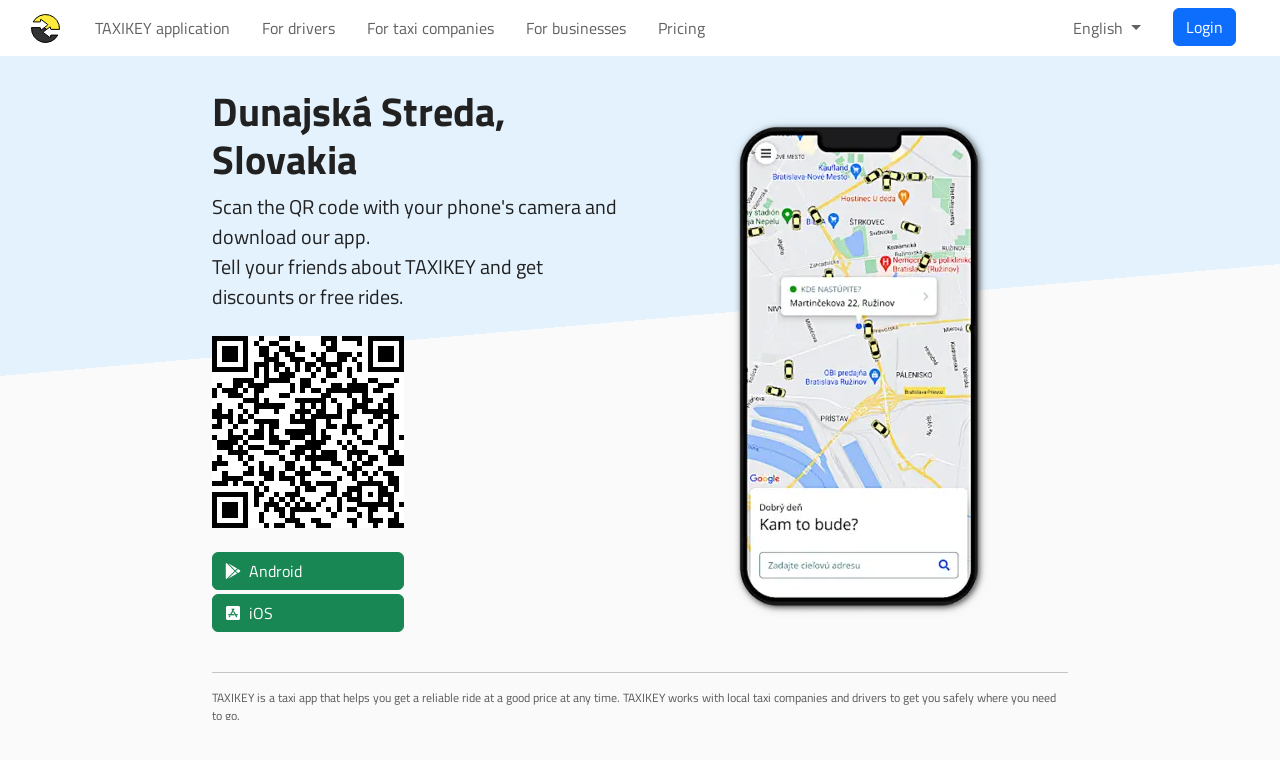

--- FILE ---
content_type: text/html; charset=utf-8
request_url: https://taxikey.com/en/city/sk/dunajska-streda
body_size: 5383
content:
<!DOCTYPE html>
<html lang='en'>
<head>
<title>Taxi app Dunajská Streda, Slovakia | TAXIKEY</title>
<meta name="csp-nonce" content="" />
<meta name="csrf-param" content="authenticity_token" />
<meta name="csrf-token" content="WfM88MaAKJ7vA0BmhwldQgfs9xyO-ZuFUqeyHqay0Kj4l5pf9qI7SY5a2yeT2sA2Y4LvGHf3hP3pK504_7XdUA" />
<meta name="action-cable-url" content="/cable" />
<meta content='TAXIKEY' name='apple-mobile-web-app-title'>
<title>Taxi app Dunajská Streda, Slovakia</title>
<meta content='website' property='og:type'>
<meta content='Taxi app Dunajská Streda, Slovakia' name='title' property='og:title'>
<meta content='Are you looking for a ride in Dunajská Streda? Order comfortably through our taxi application and we will be with you in a moment.' name='description' property='og:description'>
<meta content='TAXIKEY app' property='og:site_name'>
<meta content='https://taxikey.com/assets/banner-6043e0f9.png' property='og:image'>
<meta content='en' property='og:locale'>
<meta content='https://taxikey.com/en/city/sk/dunajska-streda' property='og:url'>
<meta content='noindex, notranslate' name='robots'>
<link href='https://taxikey.com/en/city/sk/dunajska-streda' rel='canonical'>
<link href='https://taxikey.com/bg/city/sk/dunajska-streda' hreflang='bg' rel='alternate'>
<link href='https://taxikey.com/cs/city/sk/dunajska-streda' hreflang='cs' rel='alternate'>
<link href='https://taxikey.com/de/city/sk/dunajska-streda' hreflang='de' rel='alternate'>
<link href='https://taxikey.com/en/city/sk/dunajska-streda' hreflang='en' rel='alternate'>
<link href='https://taxikey.com/es/city/sk/dunajska-streda' hreflang='es' rel='alternate'>
<link href='https://taxikey.com/fr/city/sk/dunajska-streda' hreflang='fr' rel='alternate'>
<link href='https://taxikey.com/it/city/sk/dunajska-streda' hreflang='it' rel='alternate'>
<link href='https://taxikey.com/hu/city/sk/dunajska-streda' hreflang='hu' rel='alternate'>
<link href='https://taxikey.com/pl/city/sk/dunajska-streda' hreflang='pl' rel='alternate'>
<link href='https://taxikey.com/pt/city/sk/dunajska-streda' hreflang='pt' rel='alternate'>
<link href='https://taxikey.com/ro/city/sk/dunajska-streda' hreflang='ro' rel='alternate'>
<link href='https://taxikey.com/ru/city/sk/dunajska-streda' hreflang='ru' rel='alternate'>
<link href='https://taxikey.com/sk/city/sk/dunajska-streda' hreflang='sk' rel='alternate'>
<link href='https://taxikey.com/sr/city/sk/dunajska-streda' hreflang='sr' rel='alternate'>
<link href='https://taxikey.com/uk/city/sk/dunajska-streda' hreflang='uk' rel='alternate'>
<link href='/apple-touch-icon.png' rel='apple-touch-icon' sizes='180x180'>
<link href='/apple-touch-icon-precomposed.png' rel='apple-touch-icon-precomposed' sizes='180x180'>
<link href='/favicon-32.png' rel='icon' sizes='32x32' type='image/png'>
<link href='/favicon-16.png' rel='icon' sizes='16x16' type='image/png'>
<link color='#5bbad5' href='/safari-pinned-tab.svg' rel='mask-icon'>
<meta content='text/html; charset=utf-8' http-equiv='Content-Type'>
<meta content='width=device-width, initial-scale=1' name='viewport'>
<meta content='#0277bd' name='theme-color'>
<meta content='production' name='environment'>
<meta content='pk_live_5iKbWBdCwRiiXLOcZzFlPK4E00zRpnmkDL' name='stripe-key'>
<meta content='yes' name='mobile-web-app-capable'>
<meta content='black-translucent' name='apple-mobile-web-app-status-bar-style'>
<meta content='Taxikey' name='apple-mobile-web-app-title'>

<link rel="stylesheet" href="/assets/bootstrap-2d5c1157.css" media="all" data-turbo-track="reload" />
<link rel="stylesheet" href="/assets/leaflet-c2755a8c.css" media="all" data-turbo-track="reload" />
<link rel="stylesheet" href="/assets/application-47a36a78.css" media="all" data-turbo-track="reload" />
<script>
  (HTMLScriptElement.supports && HTMLScriptElement.supports("importmap")) || document.write('<script src="/assets/es-module-shims-80ac031a.js"></scr' + 'ipt>')
</script>

<script type="importmap" data-turbo-track="reload" nonce="">{
  "imports": {
    "actioncable": "/assets/actioncable.esm-e0ec9819.js",
    "application": "/assets/application-a9a2247e.js",
    "@hotwired/stimulus": "/assets/stimulus.min-4b1e420e.js",
    "@hotwired/stimulus-loading": "/assets/stimulus-loading-1fc53fe7.js",
    "bootstrap": "/assets/bootstrap-38fd4746.js",
    "chart": "/assets/chart-f69eea30.js",
    "chartjs-adapter-date-fns": "/assets/chartjs-adapter-date-fns-6416d458.js",
    "chartkick": "/assets/chartkick-4d5bd5ea.js",
    "clockpicker": "/assets/clockpicker-2d4c29ef.js",
    "date-fns": "/assets/date-fns-d7c2bbb6.js",
    "datepicker-sk": "/assets/datepicker-sk-d09b4f52.js",
    "datepicker": "/assets/datepicker-a12ca42a.js",
    "es-module-shims": "/assets/es-module-shims-80ac031a.js",
    "jquery": "/assets/jquery-26a1fd66.js",
    "leaflet-contextmenu": "/assets/leaflet-contextmenu-a78906e7.js",
    "leaflet-editable": "/assets/leaflet-editable-7f5f9f8a.js",
    "leaflet-sync": "/assets/leaflet-sync-26da4f3d.js",
    "leaflet": "/assets/leaflet-5915a755.js",
    "lodash": "/assets/lodash-e910f5e6.js",
    "popper": "/assets/popper-7b501feb.js",
    "quill": "/assets/quill-d2807d4b.js",
    "tom-select": "/assets/tom-select-6e2773f2.js",
    "turbo": "/assets/turbo-e2c98b65.js",
    "lib/api": "/assets/lib/api-2a6b0f86.js",
    "lib/candidate_marker": "/assets/lib/candidate_marker-7250389c.js",
    "lib/channel": "/assets/lib/channel-4c3665ed.js",
    "lib/clockpicker": "/assets/lib/clockpicker-67b2365b.js",
    "lib/driver2_marker": "/assets/lib/driver2_marker-84a1765d.js",
    "lib/driver_location_marker": "/assets/lib/driver_location_marker-557f8c21.js",
    "lib/driver_marker": "/assets/lib/driver_marker-cc02033e.js",
    "lib/leaflet_encoded": "/assets/lib/leaflet_encoded-c0de18b7.js",
    "lib/marker": "/assets/lib/marker-5afe4c8f.js",
    "lib/pin_marker": "/assets/lib/pin_marker-a04de643.js",
    "lib/transliterate": "/assets/lib/transliterate-4b76bf0c.js",
    "lib/vehicle_marker": "/assets/lib/vehicle_marker-26f6c819.js",
    "lib/zone_polygon": "/assets/lib/zone_polygon-412ece04.js",
    "lib/zoom_control": "/assets/lib/zoom_control-cd9eb6f8.js",
    "controllers/autocomplete_controller": "/assets/controllers/autocomplete_controller-b2260d99.js",
    "controllers/autocomplete_field_controller": "/assets/controllers/autocomplete_field_controller-9758a959.js",
    "controllers/chat_conversation_controller": "/assets/controllers/chat_conversation_controller-0b737d78.js",
    "controllers/city_field_controller": "/assets/controllers/city_field_controller-e07b42bf.js",
    "controllers/click_to_select_controller": "/assets/controllers/click_to_select_controller-c5b619af.js",
    "controllers/clipboard_controller": "/assets/controllers/clipboard_controller-6c098034.js",
    "controllers/dashboard/billing_unit_field_controller": "/assets/controllers/dashboard/billing_unit_field_controller-c7288cf5.js",
    "controllers/dashboard/driver_field_controller": "/assets/controllers/dashboard/driver_field_controller-fc2c752e.js",
    "controllers/dashboard/map_controller": "/assets/controllers/dashboard/map_controller-7af10098.js",
    "controllers/dashboard/operation_field_controller": "/assets/controllers/dashboard/operation_field_controller-6b085344.js",
    "controllers/dashboard/order_controller": "/assets/controllers/dashboard/order_controller-dc6db99a.js",
    "controllers/dashboard/order_form_controller": "/assets/controllers/dashboard/order_form_controller-0f428ae5.js",
    "controllers/dashboard/order_forms_controller": "/assets/controllers/dashboard/order_forms_controller-64308de7.js",
    "controllers/dashboard/orders_controller": "/assets/controllers/dashboard/orders_controller-ab495f3e.js",
    "controllers/dashboard/phone_call_item_controller": "/assets/controllers/dashboard/phone_call_item_controller-bcb7fe26.js",
    "controllers/dashboard/phone_calls_controller": "/assets/controllers/dashboard/phone_calls_controller-80b603ae.js",
    "controllers/dashboard/place_field_controller": "/assets/controllers/dashboard/place_field_controller-b3c7a749.js",
    "controllers/dashboard/service_field_controller": "/assets/controllers/dashboard/service_field_controller-ade13e38.js",
    "controllers/dashboard/text_field_controller": "/assets/controllers/dashboard/text_field_controller-8a2f3eed.js",
    "controllers/dashboard_controller": "/assets/controllers/dashboard_controller-82b4c6f5.js",
    "controllers/drivers/form_controller": "/assets/controllers/drivers/form_controller-a53c735e.js",
    "controllers/dropzone_controller": "/assets/controllers/dropzone_controller-9ed946b6.js",
    "controllers/form_controller": "/assets/controllers/form_controller-3a0eb33b.js",
    "controllers/help_controller": "/assets/controllers/help_controller-939291cf.js",
    "controllers/map_controller": "/assets/controllers/map_controller-a1505937.js",
    "controllers/nested_form_controller": "/assets/controllers/nested_form_controller-e843ac2d.js",
    "controllers/password_field_controller": "/assets/controllers/password_field_controller-5e53c5ac.js",
    "controllers/payment_card_controller": "/assets/controllers/payment_card_controller-204bd449.js",
    "controllers/peeks/map_controller": "/assets/controllers/peeks/map_controller-8df0faea.js",
    "controllers/peeks_controller": "/assets/controllers/peeks_controller-9da4d033.js",
    "controllers/place_field_controller": "/assets/controllers/place_field_controller-55a26e46.js",
    "controllers/places/map_controller": "/assets/controllers/places/map_controller-ef158545.js",
    "controllers/places_controller": "/assets/controllers/places_controller-7f3f64f8.js",
    "controllers/region_field_controller": "/assets/controllers/region_field_controller-576bc77e.js",
    "controllers/reveal_controller": "/assets/controllers/reveal_controller-5d405bbb.js",
    "controllers/rich_text_field_controller": "/assets/controllers/rich_text_field_controller-04c966db.js",
    "controllers/routes_controller": "/assets/controllers/routes_controller-758de3f3.js",
    "controllers/search_form_controller": "/assets/controllers/search_form_controller-830de878.js",
    "controllers/select_controller": "/assets/controllers/select_controller-8bed0a62.js",
    "controllers/spot_app/dashboard/order_form_controller": "/assets/controllers/spot_app/dashboard/order_form_controller-9a01619d.js",
    "controllers/spot_app/dashboard_controller": "/assets/controllers/spot_app/dashboard_controller-d8e7199c.js",
    "controllers/spot_app/map_controller": "/assets/controllers/spot_app/map_controller-9a1666e1.js",
    "controllers/spots_controller": "/assets/controllers/spots_controller-7f3f64f8.js",
    "controllers/sync_maps_controller": "/assets/controllers/sync_maps_controller-e4997037.js",
    "controllers/theme_controller": "/assets/controllers/theme_controller-540bb20c.js",
    "controllers/turnstile_controller": "/assets/controllers/turnstile_controller-4f4575d0.js",
    "controllers/zones/form_controller": "/assets/controllers/zones/form_controller-9132b03d.js",
    "controllers/zones/list_controller": "/assets/controllers/zones/list_controller-e47400d0.js",
    "controllers/zones/map_controller": "/assets/controllers/zones/map_controller-c5c1bf32.js",
    "controllers/zones_controller": "/assets/controllers/zones_controller-5f13b1db.js"
  }
}</script>
<link rel="modulepreload" href="/assets/actioncable.esm-e0ec9819.js" nonce="">
<link rel="modulepreload" href="/assets/application-a9a2247e.js" nonce="">
<link rel="modulepreload" href="/assets/stimulus.min-4b1e420e.js" nonce="">
<link rel="modulepreload" href="/assets/stimulus-loading-1fc53fe7.js" nonce="">
<link rel="modulepreload" href="/assets/bootstrap-38fd4746.js" nonce="">
<link rel="modulepreload" href="/assets/chart-f69eea30.js" nonce="">
<link rel="modulepreload" href="/assets/chartjs-adapter-date-fns-6416d458.js" nonce="">
<link rel="modulepreload" href="/assets/chartkick-4d5bd5ea.js" nonce="">
<link rel="modulepreload" href="/assets/clockpicker-2d4c29ef.js" nonce="">
<link rel="modulepreload" href="/assets/date-fns-d7c2bbb6.js" nonce="">
<link rel="modulepreload" href="/assets/datepicker-sk-d09b4f52.js" nonce="">
<link rel="modulepreload" href="/assets/datepicker-a12ca42a.js" nonce="">
<link rel="modulepreload" href="/assets/es-module-shims-80ac031a.js" nonce="">
<link rel="modulepreload" href="/assets/jquery-26a1fd66.js" nonce="">
<link rel="modulepreload" href="/assets/leaflet-contextmenu-a78906e7.js" nonce="">
<link rel="modulepreload" href="/assets/leaflet-editable-7f5f9f8a.js" nonce="">
<link rel="modulepreload" href="/assets/leaflet-sync-26da4f3d.js" nonce="">
<link rel="modulepreload" href="/assets/leaflet-5915a755.js" nonce="">
<link rel="modulepreload" href="/assets/lodash-e910f5e6.js" nonce="">
<link rel="modulepreload" href="/assets/popper-7b501feb.js" nonce="">
<link rel="modulepreload" href="/assets/quill-d2807d4b.js" nonce="">
<link rel="modulepreload" href="/assets/tom-select-6e2773f2.js" nonce="">
<link rel="modulepreload" href="/assets/turbo-e2c98b65.js" nonce="">
<link rel="modulepreload" href="/assets/lib/api-2a6b0f86.js" nonce="">
<link rel="modulepreload" href="/assets/lib/candidate_marker-7250389c.js" nonce="">
<link rel="modulepreload" href="/assets/lib/channel-4c3665ed.js" nonce="">
<link rel="modulepreload" href="/assets/lib/clockpicker-67b2365b.js" nonce="">
<link rel="modulepreload" href="/assets/lib/driver2_marker-84a1765d.js" nonce="">
<link rel="modulepreload" href="/assets/lib/driver_location_marker-557f8c21.js" nonce="">
<link rel="modulepreload" href="/assets/lib/driver_marker-cc02033e.js" nonce="">
<link rel="modulepreload" href="/assets/lib/leaflet_encoded-c0de18b7.js" nonce="">
<link rel="modulepreload" href="/assets/lib/marker-5afe4c8f.js" nonce="">
<link rel="modulepreload" href="/assets/lib/pin_marker-a04de643.js" nonce="">
<link rel="modulepreload" href="/assets/lib/transliterate-4b76bf0c.js" nonce="">
<link rel="modulepreload" href="/assets/lib/vehicle_marker-26f6c819.js" nonce="">
<link rel="modulepreload" href="/assets/lib/zone_polygon-412ece04.js" nonce="">
<link rel="modulepreload" href="/assets/lib/zoom_control-cd9eb6f8.js" nonce="">
<link rel="modulepreload" href="/assets/controllers/autocomplete_controller-b2260d99.js" nonce="">
<link rel="modulepreload" href="/assets/controllers/autocomplete_field_controller-9758a959.js" nonce="">
<link rel="modulepreload" href="/assets/controllers/chat_conversation_controller-0b737d78.js" nonce="">
<link rel="modulepreload" href="/assets/controllers/city_field_controller-e07b42bf.js" nonce="">
<link rel="modulepreload" href="/assets/controllers/click_to_select_controller-c5b619af.js" nonce="">
<link rel="modulepreload" href="/assets/controllers/clipboard_controller-6c098034.js" nonce="">
<link rel="modulepreload" href="/assets/controllers/dashboard/billing_unit_field_controller-c7288cf5.js" nonce="">
<link rel="modulepreload" href="/assets/controllers/dashboard/driver_field_controller-fc2c752e.js" nonce="">
<link rel="modulepreload" href="/assets/controllers/dashboard/map_controller-7af10098.js" nonce="">
<link rel="modulepreload" href="/assets/controllers/dashboard/operation_field_controller-6b085344.js" nonce="">
<link rel="modulepreload" href="/assets/controllers/dashboard/order_controller-dc6db99a.js" nonce="">
<link rel="modulepreload" href="/assets/controllers/dashboard/order_form_controller-0f428ae5.js" nonce="">
<link rel="modulepreload" href="/assets/controllers/dashboard/order_forms_controller-64308de7.js" nonce="">
<link rel="modulepreload" href="/assets/controllers/dashboard/orders_controller-ab495f3e.js" nonce="">
<link rel="modulepreload" href="/assets/controllers/dashboard/phone_call_item_controller-bcb7fe26.js" nonce="">
<link rel="modulepreload" href="/assets/controllers/dashboard/phone_calls_controller-80b603ae.js" nonce="">
<link rel="modulepreload" href="/assets/controllers/dashboard/place_field_controller-b3c7a749.js" nonce="">
<link rel="modulepreload" href="/assets/controllers/dashboard/service_field_controller-ade13e38.js" nonce="">
<link rel="modulepreload" href="/assets/controllers/dashboard/text_field_controller-8a2f3eed.js" nonce="">
<link rel="modulepreload" href="/assets/controllers/dashboard_controller-82b4c6f5.js" nonce="">
<link rel="modulepreload" href="/assets/controllers/drivers/form_controller-a53c735e.js" nonce="">
<link rel="modulepreload" href="/assets/controllers/dropzone_controller-9ed946b6.js" nonce="">
<link rel="modulepreload" href="/assets/controllers/form_controller-3a0eb33b.js" nonce="">
<link rel="modulepreload" href="/assets/controllers/help_controller-939291cf.js" nonce="">
<link rel="modulepreload" href="/assets/controllers/map_controller-a1505937.js" nonce="">
<link rel="modulepreload" href="/assets/controllers/nested_form_controller-e843ac2d.js" nonce="">
<link rel="modulepreload" href="/assets/controllers/password_field_controller-5e53c5ac.js" nonce="">
<link rel="modulepreload" href="/assets/controllers/payment_card_controller-204bd449.js" nonce="">
<link rel="modulepreload" href="/assets/controllers/peeks/map_controller-8df0faea.js" nonce="">
<link rel="modulepreload" href="/assets/controllers/peeks_controller-9da4d033.js" nonce="">
<link rel="modulepreload" href="/assets/controllers/place_field_controller-55a26e46.js" nonce="">
<link rel="modulepreload" href="/assets/controllers/places/map_controller-ef158545.js" nonce="">
<link rel="modulepreload" href="/assets/controllers/places_controller-7f3f64f8.js" nonce="">
<link rel="modulepreload" href="/assets/controllers/region_field_controller-576bc77e.js" nonce="">
<link rel="modulepreload" href="/assets/controllers/reveal_controller-5d405bbb.js" nonce="">
<link rel="modulepreload" href="/assets/controllers/rich_text_field_controller-04c966db.js" nonce="">
<link rel="modulepreload" href="/assets/controllers/routes_controller-758de3f3.js" nonce="">
<link rel="modulepreload" href="/assets/controllers/search_form_controller-830de878.js" nonce="">
<link rel="modulepreload" href="/assets/controllers/select_controller-8bed0a62.js" nonce="">
<link rel="modulepreload" href="/assets/controllers/spot_app/dashboard/order_form_controller-9a01619d.js" nonce="">
<link rel="modulepreload" href="/assets/controllers/spot_app/dashboard_controller-d8e7199c.js" nonce="">
<link rel="modulepreload" href="/assets/controllers/spot_app/map_controller-9a1666e1.js" nonce="">
<link rel="modulepreload" href="/assets/controllers/spots_controller-7f3f64f8.js" nonce="">
<link rel="modulepreload" href="/assets/controllers/sync_maps_controller-e4997037.js" nonce="">
<link rel="modulepreload" href="/assets/controllers/theme_controller-540bb20c.js" nonce="">
<link rel="modulepreload" href="/assets/controllers/turnstile_controller-4f4575d0.js" nonce="">
<link rel="modulepreload" href="/assets/controllers/zones/form_controller-9132b03d.js" nonce="">
<link rel="modulepreload" href="/assets/controllers/zones/list_controller-e47400d0.js" nonce="">
<link rel="modulepreload" href="/assets/controllers/zones/map_controller-c5c1bf32.js" nonce="">
<link rel="modulepreload" href="/assets/controllers/zones_controller-5f13b1db.js" nonce="">
<script type="module" nonce="">import "application"</script>
<script src="https://challenges.cloudflare.com/turnstile/v0/api.js?render=explicit" async="async" defer="defer"></script>
<script type="application/ld+json">{"@context":"https://schema.org/","@graph":[{"@type":"Organization","@id":"https://taxikey.com/#organization","name":"TAXIKEY","url":"https://taxikey.com","sameAs":["https://www.facebook.com/taxikey"],"logo":{"@type":"ImageObject","@id":"https://taxikey.com/#logo","url":"https://taxikey.com/assets/logo-ae5128da.png","width":1024,"height":1024,"caption":"TAXIKEY app"},"image":{"@id":"https://taxikey.com/#logo"}},{"@type":"SoftwareApplication","applicationCategory":"TravelApplication","operatingSystem":"Android","name":"TAXIKEY","abstract":"Are you looking for a ride in Dunajská Streda? Order comfortably through our taxi application and we will be with you in a moment.","installUrl":"https://taxikey.com/link/UE7FR9VV/android","screenshot":"https://taxikey.com/assets/passenger-app-4x-40f608b3.webp"},{"@type":"SoftwareApplication","applicationCategory":"TravelApplication","operatingSystem":"iOS","name":"TAXIKEY","abstract":"Are you looking for a ride in Dunajská Streda? Order comfortably through our taxi application and we will be with you in a moment.","installUrl":"https://taxikey.com/link/UE7FR9VV/ios","screenshot":"https://taxikey.com/assets/passenger-app-4x-40f608b3.webp"},{"@type":"WebSite","@id":"https://taxikey.com/#website","url":"https://taxikey.com/en/city/sk/dunajska-streda","name":"TAXIKEY app","description":"Are you looking for a ride in Dunajská Streda? Order comfortably through our taxi application and we will be with you in a moment.","publisher":{"@id":"https://taxikey.com/#organization"},"isPartOf":{"@id":"https://taxikey.com/en"},"inLanguage":"en"},{"@type":"WebPage","@id":"https://taxikey.com/en/city/sk/dunajska-streda","url":"https://taxikey.com/en/city/sk/dunajska-streda","name":"TAXIKEY app","isPartOf":{"@id":"https://taxikey.com/#website"},"abstract":"Are you looking for a ride in Dunajská Streda? Order comfortably through our taxi application and we will be with you in a moment.","inLanguage":"en"},{"@type":"ImageObject","@id":"https://taxikey.com/#primaryimage","inLanguage":"en","url":"https://taxikey.com/assets/logo-ae5128da.png","width":1024,"height":1024,"caption":"TAXIKEY app"}]}</script>

<meta content='Taxi app Dunajská Streda, Slovakia' name='twitter:title'>
<meta content='app' name='twitter:card'>
<meta content='@taxikey_com' name='twitter:site'>
<meta content='Are you looking for a ride in Dunajská Streda? Order comfortably through our taxi application and we will be with you in a moment.' name='twitter:description'>
<meta content='TAXIKEY' name='twitter:app:name:iphone'>
<meta content='1469683271' name='twitter:app:id:iphone'>
<meta content='TAXIKEY' name='twitter:app:name:ipad'>
<meta content='1469683271' name='twitter:app:id:ipad'>
<meta content='TAXIKEY' name='twitter:app:name:googleplay'>
<meta content='com.taxikey.passenger' name='twitter:app:id:googleplay'>
<meta content='https://taxikey.com/assets/passenger-app-twitter-0feced7a.webp' name='twitter:image'>
<meta content='Are you looking for a ride in Dunajská Streda? Order comfortably through our taxi application and we will be with you in a moment.' name='twitter:image:alt'>


</head>
<body class='page city-page'>
<header><nav class='navbar navbar-light navbar-expand-lg'>
<div class='container-xxl'>
<a class="navbar-brand" href="/en"><i class='logo'><svg height='35' width='35'>
<title>TAXIKEY</title>
<path class='logo-background' d='M0,7L0,28A7,7,0,0,0,7,35L28,35A7,7,0,0,0,35,28L35,7A7,7,0,0,0,28,0L7,0A7,7,0,0,0,0,7Z'></path>
<path class='logo-top' d='M5.16,10.9L12.15,10.9C12.33,10.9,12.5,10.72,12.5,10.55L12.5,8.74C12.5,8.39,12.78,8.25,13.06,8.46L19.56,13.33C19.84,13.54,19.84,13.96,19.56,14.17L16.31,16.61L18.69,18.39L21.94,15.96C22.22,15.75,22.5,15.89,22.5,16.24L22.5,18.04C22.5,18.22,22.67,18.39,22.85,18.39L31.47,18.39A14,14,0,0,0,5.16,10.9Z'></path>
<path class='logo-bottom' d='M29.84,24.1L22.85,24.1C22.67,24.1,22.5,24.28,22.5,24.45L22.5,26.26C22.5,26.61,22.22,26.75,21.94,26.54L15.44,21.67C15.16,21.46,15.16,21.04,15.44,20.83L18.69,18.39L16.31,16.61L13.06,19.04C12.78,19.25,12.5,19.11,12.5,18.76L12.5,16.96C12.5,16.78,12.33,16.61,12.15,16.61L3.53,16.61A14,14,0,0,0,29.84,24.1Z'></path>
</svg>
</i>
</a><button aria-label='Menu' class='navbar-toggler' data-bs-target='#navbar-toggled-content' data-bs-toggle='collapse' type='button'>
<span class='navbar-toggler-icon'></span>
</button>
<div class='collapse navbar-collapse justify-content-sm-between' id='navbar-toggled-content'>
<ul class='navbar-nav navbar-nav-scroll'>
<li class='nav-item'><a class="nav-link" href="/en">TAXIKEY application</a></li>
<li class='nav-item'><a class="nav-link" href="/en/driver">For drivers</a></li>
<li class='nav-item'><a class="nav-link" href="/en/company">For taxi companies</a></li>
<li class='nav-item'><a class="nav-link" href="/en/client">For businesses</a></li>
<li class='nav-item'><a class="nav-link" href="/en/pricing">Pricing</a></li>
</ul>
<ul class='navbar-nav navbar-nav-scroll'>
<li class='nav-item dropdown'>
<a class='nav-link dropdown-toggle' data-bs-toggle='dropdown' href='' role='button'>
English
</a>
<div class='dropdown-menu'>
<a class="dropdown-item" lang="bg" href="/bg/city/sk/dunajska-streda">Български
</a><a class="dropdown-item" lang="cs" href="/cs/city/sk/dunajska-streda">Čeština
</a><a class="dropdown-item" lang="de" href="/de/city/sk/dunajska-streda">Deutch
</a><a class="dropdown-item active" lang="en" href="/en/city/sk/dunajska-streda">English
</a><a class="dropdown-item" lang="es" href="/es/city/sk/dunajska-streda">Español
</a><a class="dropdown-item" lang="fr" href="/fr/city/sk/dunajska-streda">Français
</a><a class="dropdown-item" lang="it" href="/it/city/sk/dunajska-streda">Italiano
</a><a class="dropdown-item" lang="hu" href="/hu/city/sk/dunajska-streda">Magyar
</a><a class="dropdown-item" lang="pl" href="/pl/city/sk/dunajska-streda">Polski
</a><a class="dropdown-item" lang="pt" href="/pt/city/sk/dunajska-streda">Português
</a><a class="dropdown-item" lang="ro" href="/ro/city/sk/dunajska-streda">Română
</a><a class="dropdown-item" lang="ru" href="/ru/city/sk/dunajska-streda">Русский
</a><a class="dropdown-item" lang="sk" href="/sk/city/sk/dunajska-streda">Slovenčina
</a><a class="dropdown-item" lang="sr" href="/sr/city/sk/dunajska-streda">Српски
</a><a class="dropdown-item" lang="uk" href="/uk/city/sk/dunajska-streda">Українська
</a></div>
</li>
<li class='nav-item'>
<a class="btn btn-primary" href="/en/login">Login</a>
</li>
</ul>
</div>
</div>
</nav>
</header>
<main><div class='container-md container-hero'>
<div class='row align-items-center'>
<div class='col-12 col-sm-8 offset-sm-2 col-md-6 offset-md-0'>
<div class='screen-title'>
<h1 class='fs-1'>
Dunajská Streda,
Slovakia
</h1>
<p class='fs-5'>
Scan the QR code with your phone&#39;s camera and download our app.
<br>
Tell your friends about TAXIKEY and get discounts or free rides.
</p>
<div class='text-center text-md-start my-4'>
<div class='my-4'><img alt="Scan the QR code with your phone&#39;s camera and download our app." class="qr-code" src="/qr_code/ue7fr9vv/passenger.svg" width="200" height="200" /></div>
<div class='mt-1'><a class="btn btn-badge btn-success" target="_blank" rel="nofollow" href="/link/ue7fr9vv/android"><i class="fa-brands fa-google-play"></i><span class="store-name">Android</span></a></div>
<div class='mt-1'><a class="btn btn-badge btn-success" target="_blank" rel="nofollow" href="/link/ue7fr9vv/ios"><i class="fa-brands fa-app-store-ios"></i><span class="store-name">iOS</span></a></div>
</div>

</div>
</div>
<div class='col-12 col-sm-8 offset-sm-2 col-md-6 text-center pt-4 offset-md-0'>
<img alt="TAXIKEY app for passengers (iOS and Android)" width="259" height="500" srcset="/assets/passenger-app-1x-293263bd.webp 1x, /assets/passenger-app-2x-0ce8a2a0.webp 2x, /assets/passenger-app-3x-72822b92.webp 3x, /assets/passenger-app-4x-40f608b3.webp 4x" src="/assets/passenger-app-4x-40f608b3.webp" />
</div>
</div>
<hr>
<p class='fineprint'>TAXIKEY is a taxi app that helps you get a reliable ride at a good price at any time. TAXIKEY works with local taxi companies and drivers to get you safely where you need to go.</p>
</div>
</main>
<footer><div class='container-md'>
<div class='row outro-section'>
<div class='col-12 col-md-6'>
<h3 class='fs-5'>Pages</h3>
<div class='row'>
<div class='col-12 col-sm-5 col-md-12 col-lg-5'>
<ul class='links'>
<li><a href="/en">TAXIKEY application</a></li>
<li><a href="/en/driver">For drivers</a></li>
<li><a href="/en/company">For taxi companies</a></li>
</ul>
<ul class='links'>
<li><a href="/en/registration">Sign up</a></li>
<li><a href="/en/pricing">Pricing</a></li>
<li><a href="/en/contact">Contact us</a></li>
</ul>
</div>
<div class='col-12 col-sm-7 col-md-12 col-lg-7'>
<ul class='links'>
<li><a rel="nofollow" lang="sk" href="/sk/terms">Terms of Service</a></li>
<li><a rel="nofollow" href="/en/privacy">Privacy Policy</a></li>
<li><a target="_blank" rel="nofollow" href="https://status.taxikey.com">Uptime</a></li>
</ul>
</div>
</div>
</div>
<div class='col-12 col-md-6 col-lg-4 ml-auto'>
<h3 class='fs-5'>About Us</h3>
<p>DANUBIASOFT is a software company developing and operating the TAXIKEY service.</p>
<h3 class='fs-5'>Contact Us</h3>
<p>
DANUBIASOFT s.r.o.
<br>
Račianska 88B, 831 02 Bratislava
<br>
Registration ID:
35715057
<br>
VAT ID:
SK2020990807
<br>
info@taxikey.com
</p>
<p>
&copy;
2026,
DANUBIASOFT, s. r. o.
</p>
</div>
</div>
</div>
</footer>
<script defer src="https://static.cloudflareinsights.com/beacon.min.js/vcd15cbe7772f49c399c6a5babf22c1241717689176015" integrity="sha512-ZpsOmlRQV6y907TI0dKBHq9Md29nnaEIPlkf84rnaERnq6zvWvPUqr2ft8M1aS28oN72PdrCzSjY4U6VaAw1EQ==" data-cf-beacon='{"version":"2024.11.0","token":"8899d04501994b6b8d6134aa30d59a15","r":1,"server_timing":{"name":{"cfCacheStatus":true,"cfEdge":true,"cfExtPri":true,"cfL4":true,"cfOrigin":true,"cfSpeedBrain":true},"location_startswith":null}}' crossorigin="anonymous"></script>
</body>
</html>


--- FILE ---
content_type: text/javascript
request_url: https://taxikey.com/assets/controllers/dashboard_controller-82b4c6f5.js
body_size: 1025
content:
import { Controller } from "@hotwired/stimulus"
import Channel from "lib/channel"
import Api from "lib/api"

const companiesFragment = `
  { id label name }
`
const phoneCallsFragment = `
  {
    id status direction serviceLabel extensionName
    customerName customerPhone customerEmail customerNote
    company { id label name }
    billingUnit { id name billingCompanyName }
    operation { id name }
    places {
      id
      icon
      kind
      label
      name
      tail
      fullName
      location { latitude longitude }
    }
  }
`
const zonesFragment = `
  {
    company { id name }
    id name shape2
  }
`
const driverFragment = `
  {
    id companyId engagementId
    label fullLabel name
    status alert
    location { latitude longitude }
    position
    queue { name }
    vehicle { make model color humanColor licensePlate }
    order {
      pickup { name }
      dropoff { name }
    }
    humanMobile
    humanStatus
    humanAlert
  }
`
const driverLocationFragment = `
  {
    id
    location { latitude longitude }
  }
`
const orderFragment = `
  {
    id label path status sortTs origin
    company { id label name }
    scheduleInterval pickupDate pickupTime publishedTime pickupDurationEstimate pickupDelay
    pickup {
      name
      location { latitude longitude }
    }
    dropoff {
      name
      location { latitude longitude }
    }
    customerName customerPhone customerEmail
    note customerNote dispatchingNote
    persons
    extras
    activeOffersCount
    acceptedOffersCount
    rejectedOffersCount
    billingUnit { id name billingCompanyName }
    operation { id name }
    service { id label name }
    driver {
      id fullLabel label mobile name
      company { label name }
      vehicle { make model color humanColor licensePlate }
    }
    setFare fareEstimate fixedFare
  }
`

const dataQuery = `
  query DataQuery {
    companies ${companiesFragment}
    zones ${zonesFragment}
  }
`

const runtimeQuery = `
  query RuntimeQuery {
    onlineDrivers ${driverFragment}
    orders ${orderFragment}
    driverLocations ${driverLocationFragment}
    phoneCalls ${phoneCallsFragment}
  }
`

const driverSubscription = `
  subscription DriverSubscription {
    driver ${driverFragment}
  }
`
const orderSubscription = `
  subscription OrderSubscription {
    order ${orderFragment}
  }
`
const phoneCallSubscription = `
  subscription PhoneCallSubscription {
    phoneCall ${phoneCallsFragment}
  }
`

export default class extends Controller {
  static targets = ["map", "orderForms", "phoneCalls", "orders", "toggle", "activityColumn", "mapColumn"]

  connect() {
    const preview = document.documentElement.hasAttribute("data-turbo-preview")
    if (preview) return

    this.$element = $(this.element)
    this.$toggleTarget = $(this.toggleTarget)
    if (this.hasActivityColumnTarget) this.$activityColumnTarget = $(this.activityColumnTarget)
    this.$mapColumnTarget = $(this.mapColumnTarget)

    this.$toggleTarget.on(
      "click",
      function () {
        this.$activityColumnTarget.toggleClass("d-none")
        this.$mapColumnTarget.toggleClass("d-none")
        this.$toggleTarget.toggleClass("btn-toggle-on")
        this.mapController.resetCameraSoon()
      }.bind(this)
    )

    this.driverConsumer = null
    this.orderConsumer = null
    this.phoneCallConsumer = null
    this.subscribe()

    this.fetchingInterval = null
    this.startFetching()
  }

  disconnect() {
    this.unsubscribe()
    this.stopFetching()
  }

  get mapController() {
    return this.application.getControllerForElementAndIdentifier(this.mapTarget, "dashboard--map")
  }

  get phoneCallsController() {
    return this.hasPhoneCallsTarget ? this.application.getControllerForElementAndIdentifier(this.phoneCallsTarget, "dashboard--phone-calls") : null
  }

  get orderFormsController() {
    return this.hasOrderFormsTarget ? this.application.getControllerForElementAndIdentifier(this.orderFormsTarget, "dashboard--order-forms") : null
  }

  get ordersController() {
    return this.hasOrdersTarget ? this.application.getControllerForElementAndIdentifier(this.ordersTarget, "dashboard--orders") : null
  }

  subscribe() {
    const received = function (message) {
      if (!message.data) return

      try {
        if (this.mapController && message.data.driver) {
          this.mapController.updateDriver(message.data.driver)
          this.mapController.updateDriverLocation(message.data.driver)
        }
        if (this.phoneCallsController && message.data.phoneCall) this.phoneCallsController.updatePhoneCall(message.data.phoneCall)
        if (this.ordersController && message.data.order) this.ordersController.updateOrder(message.data.order)
      } catch (error) {
        if (window.Sentry) Sentry.captureException(error)
        else throw error
      }
    }.bind(this)
    this.driverConsumer = Channel.subscribe(driverSubscription, received)
    this.orderConsumer = Channel.subscribe(orderSubscription, received)
    this.phoneCallConsumer = Channel.subscribe(phoneCallSubscription, received)
  }

  unsubscribe() {
    Channel.unsubscribe(this.driverConsumer)
    Channel.unsubscribe(this.orderConsumer)
    Channel.unsubscribe(this.phoneCallConsumer)
    this.driverConsumer = null
    this.orderConsumer = null
    this.phoneCallConsumer = null
  }

  startFetching() {
    this.fetchCount = 0
    setTimeout(this.fetch.bind(this))
    this.fetchingInterval = setInterval(this.fetch.bind(this), 10000)
  }

  stopFetching() {
    if (this.fetchingInterval) clearInterval(this.fetchingInterval)
  }

  fetch() {
    var queries = []
    if (this.fetchCount == 0) {
      queries.push(Api.request(dataQuery, {}, "DataQuery"))
      this.fetchCount = 10
    } else {
      this.fetchCount -= 1
    }
    queries.push(Api.request(runtimeQuery, {}, "RuntimeQuery"))
    Promise.all(queries)
      .then((responses) => {
        _.each(responses, this.processResponse.bind(this))
      })
      .catch((error) => {})
  }

  processResponse(result) {
    if (!result.data) return
    try {
      if (this.mapController) {
        if (result.data.companies) this.mapController.updateCompanies(result.data.companies)
        if (result.data.zones) this.mapController.updateZones(result.data.zones)
        if (result.data.onlineDrivers) this.mapController.updateDrivers(result.data.onlineDrivers)
        if (result.data.driverLocations) this.mapController.updateDriverLocations(result.data.driverLocations)
      }
      if (this.phoneCallsController && result.data.phoneCalls) this.phoneCallsController.updatePhoneCalls(result.data.phoneCalls)
      if (this.ordersController && result.data.orders) this.ordersController.updateOrders(result.data.orders)
    } catch (error) {
      Logger.error(error)
    }
  }

  prefillOrderForm(options) {
    if (this.orderFormsController) this.orderFormsController.prefillOrderForm(options)
  }

  switchCompany(companyId) {
    if (this.mapController) this.mapController.switchCompany(companyId)
  }

  setCurrentAddressTarget(target) {
    this.currentAddressTarget = target
  }

  setCurrentAddressTargetValue(value) {
    if (this.currentAddressTarget) {
      this.currentAddressTarget.value = value
      this.currentAddressTarget.focus()
    }
  }
}


--- FILE ---
content_type: text/javascript
request_url: https://taxikey.com/assets/controllers/drivers/form_controller-a53c735e.js
body_size: -769
content:
import NestedFromController from "controllers/nested_form_controller"

export default class extends NestedFromController {
  static targets = ["nestedVehicleFieldsWrapper"]
}


--- FILE ---
content_type: text/javascript
request_url: https://taxikey.com/assets/controllers/places/map_controller-ef158545.js
body_size: -104
content:
import MapController from "controllers/map_controller"

export default class extends MapController {
  connect() {
    const preview = document.documentElement.hasAttribute("data-turbo-preview")
    if (preview) return

    MapController.prototype.connect.call(this)
    this.icon = L.DomUtil.create("div", "leaflet-control-mapcentercoord-icon leaflet-zoom-hide")
    this.$icon = $(this.icon)
    this.$icon.html("<i class='fal fa-5x fa-crosshairs'></i>")
    this.map.getPanes().overlayPane.appendChild(this.icon)

    this.changeThrottled = _.throttle(this.change.bind(this), 200, { leading: false })
    this.map.on("move", this.change.bind(this))

    this.change()
  }

  change() {
    const position = this.map.latLngToLayerPoint(this.map.getCenter())
    L.DomUtil.setPosition(this.icon, position)
    this.placesController.change(this.map.getCenter())
  }

  disconnect() {}

  get placesController() {
    return this.application.getControllerForElementAndIdentifier(document.body, "places")
  }
}


--- FILE ---
content_type: text/javascript
request_url: https://taxikey.com/assets/controllers/spots_controller-7f3f64f8.js
body_size: -732
content:
import { Controller } from "@hotwired/stimulus"

export default class extends Controller {
  static targets = ["latitude", "longitude"]

  connect() {
    this.$element = $(this.element)
  }

  disconnect() {}

  change(point) {
    this.latitudeTarget.value = point.lat.toFixed(6)
    this.longitudeTarget.value = point.lng.toFixed(6)
  }
}


--- FILE ---
content_type: text/javascript
request_url: https://taxikey.com/assets/controllers/payment_card_controller-204bd449.js
body_size: 439
content:
import { Controller } from "@hotwired/stimulus"
import Api from "lib/api"

const cardMutation = `
  mutation CardMutation($paymentMethodId: String) {
    card(paymentMethodId: $paymentMethodId) {
      id
    }
  }
`

const styles = {
  base: {
    color: "#000000",
    fontWeight: 500,
    fontFamily: "Raleway, HelveticaNeue, Helvetica Neue, Helvetica, Arial, sans-serif",
    fontSize: "16px",
    fontSmoothing: "antialiased",

    "::placeholder": {
      color: "#CFD7DF",
    },
    ":-webkit-autofill": {
      color: "#e39f48",
    },
  },
  invalid: {
    color: "#E25950",
    "::placeholder": {
      color: "#FFCCA5",
    },
  },
}

const classes = {
  focus: "focused",
  empty: "empty",
  invalid: "invalid",
}

const setupOptions = {
  hidePostalCode: true,
  style: styles,
  classes: classes,
}

export default class extends Controller {
  static targets = ["card", "errors", "button"]

  connect() {
    this.$element = $(this.element)
    this.$card = $(this.cardTarget)
    this.$errors = $(this.errorsTarget)
    this.$button = $(this.buttonTarget)

    this.stripe = Stripe($("meta[name=stripe-key]").attr("content"))
    this.clientSecret = this.$element.data("secret")
    this.enabled = false

    this.setup()
  }

  setup() {
    var elements = this.stripe.elements()

    this.card = elements.create("card", setupOptions)
    this.card.mount(this.cardTarget)

    this.card.on("change", this.onChange.bind(this))
    this.$button.on("click", this.onSubmit.bind(this))

    this.card.focus()
  }

  onChange(value) {
    this.enabled = value.complete && value.error == undefined
    this.setError(value.error)
  }

  onSubmit(e) {
    if (this.enabled) {
      this.stripe.confirmCardSetup(this.clientSecret, { payment_method: { card: this.card } }).then(this.processStripeResponse.bind(this))
    }
  }

  processStripeResponse(result) {
    this.setError(result.error)
    if (result.setupIntent) {
      let paymentMethodId = result.setupIntent.payment_method
      Api.request(cardMutation, { paymentMethodId: paymentMethodId }, "CardMutation").then(this.processApiResponse.bind(this))
    }
  }

  processApiResponse(result) {
    window.location.href = "/credit/account"
  }

  setError(error) {
    this.$errors.text(error ? error.message : "")
  }

  disconnect() {}
}


--- FILE ---
content_type: text/javascript
request_url: https://taxikey.com/assets/controllers/payment_card_controller-204bd449.js
body_size: 480
content:
import { Controller } from "@hotwired/stimulus"
import Api from "lib/api"

const cardMutation = `
  mutation CardMutation($paymentMethodId: String) {
    card(paymentMethodId: $paymentMethodId) {
      id
    }
  }
`

const styles = {
  base: {
    color: "#000000",
    fontWeight: 500,
    fontFamily: "Raleway, HelveticaNeue, Helvetica Neue, Helvetica, Arial, sans-serif",
    fontSize: "16px",
    fontSmoothing: "antialiased",

    "::placeholder": {
      color: "#CFD7DF",
    },
    ":-webkit-autofill": {
      color: "#e39f48",
    },
  },
  invalid: {
    color: "#E25950",
    "::placeholder": {
      color: "#FFCCA5",
    },
  },
}

const classes = {
  focus: "focused",
  empty: "empty",
  invalid: "invalid",
}

const setupOptions = {
  hidePostalCode: true,
  style: styles,
  classes: classes,
}

export default class extends Controller {
  static targets = ["card", "errors", "button"]

  connect() {
    this.$element = $(this.element)
    this.$card = $(this.cardTarget)
    this.$errors = $(this.errorsTarget)
    this.$button = $(this.buttonTarget)

    this.stripe = Stripe($("meta[name=stripe-key]").attr("content"))
    this.clientSecret = this.$element.data("secret")
    this.enabled = false

    this.setup()
  }

  setup() {
    var elements = this.stripe.elements()

    this.card = elements.create("card", setupOptions)
    this.card.mount(this.cardTarget)

    this.card.on("change", this.onChange.bind(this))
    this.$button.on("click", this.onSubmit.bind(this))

    this.card.focus()
  }

  onChange(value) {
    this.enabled = value.complete && value.error == undefined
    this.setError(value.error)
  }

  onSubmit(e) {
    if (this.enabled) {
      this.stripe.confirmCardSetup(this.clientSecret, { payment_method: { card: this.card } }).then(this.processStripeResponse.bind(this))
    }
  }

  processStripeResponse(result) {
    this.setError(result.error)
    if (result.setupIntent) {
      let paymentMethodId = result.setupIntent.payment_method
      Api.request(cardMutation, { paymentMethodId: paymentMethodId }, "CardMutation").then(this.processApiResponse.bind(this))
    }
  }

  processApiResponse(result) {
    window.location.href = "/credit/account"
  }

  setError(error) {
    this.$errors.text(error ? error.message : "")
  }

  disconnect() {}
}


--- FILE ---
content_type: text/javascript
request_url: https://taxikey.com/assets/controllers/chat_conversation_controller-0b737d78.js
body_size: -622
content:
import { Controller } from "@hotwired/stimulus"

export default class extends Controller {
  static targets = ["messageList", "form"]
  connect() {
    const preview = document.documentElement.hasAttribute("data-turbo-preview")
    if (preview) return

    this.$element = $(this.element)

    this.$messageList = $(this.messageListTarget)
    this.$form = $(this.formTarget)

    this.scrollBottom = this.scrollBottom.bind(this)

    this.scrollBottom()
  }

  disconnect() {
    this.$element.off()
  }

  scrollBottom() {
    this.$messageList.scrollTop(this.$messageList[0].scrollHeight)
  }
}


--- FILE ---
content_type: text/javascript
request_url: https://taxikey.com/assets/lib/clockpicker-67b2365b.js
body_size: 5493
content:
/*!
 * ClockPicker v{package.version} (http://weareoutman.github.io/clockpicker/)
 * Copyright 2014 Wang Shenwei.
 * Licensed under MIT (https://github.com/weareoutman/clockpicker/blob/gh-pages/LICENSE)
 */

;(function () {
  var $ = jQuery,
    $win = $(window),
    $doc = $(document),
    $body

  // Can I use inline svg ?
  var svgNS = "http://www.w3.org/2000/svg",
    svgSupported =
      "SVGAngle" in window &&
      (function () {
        var supported,
          el = document.createElement("div")
        el.innerHTML = "<svg/>"
        supported = (el.firstChild && el.firstChild.namespaceURI) == svgNS
        el.innerHTML = ""
        return supported
      })()

  // Can I use transition ?
  var transitionSupported = (function () {
    var style = document.createElement("div").style
    return "transition" in style || "WebkitTransition" in style || "MozTransition" in style || "msTransition" in style || "OTransition" in style
  })()

  // Listen touch events in touch screen device, instead of mouse events in desktop.
  var touchSupported = "ontouchstart" in window,
    mousedownEvent = "mousedown" + (touchSupported ? " touchstart" : ""),
    mousemoveEvent = "mousemove.clockpicker" + (touchSupported ? " touchmove.clockpicker" : ""),
    mouseupEvent = "mouseup.clockpicker" + (touchSupported ? " touchend.clockpicker" : "")

  // Vibrate the device if supported
  var vibrate = navigator.vibrate ? "vibrate" : navigator.webkitVibrate ? "webkitVibrate" : null

  function createSvgElement(name) {
    return document.createElementNS(svgNS, name)
  }

  function leadingZero(num) {
    return (num < 10 ? "0" : "") + num
  }

  // Get a unique id
  var idCounter = 0
  function uniqueId(prefix) {
    var id = ++idCounter + ""
    return prefix ? prefix + id : id
  }

  // Clock size
  var dialRadius = 100,
    outerRadius = 80,
    // innerRadius = 80 on 12 hour clock
    innerRadius = 54,
    tickRadius = 13,
    diameter = dialRadius * 2,
    duration = transitionSupported ? 350 : 1

  // Popover template
  var tpl = [
    '<div class="popover clockpicker-popover">',
    '<div class="arrow"></div>',
    '<div class="popover-title">',
    '<span class="clockpicker-span-hours text-primary"></span>',
    " : ",
    '<span class="clockpicker-span-minutes"></span>',
    '<span class="clockpicker-span-am-pm"></span>',
    "</div>",
    '<div class="popover-content">',
    '<div class="clockpicker-plate">',
    '<div class="clockpicker-canvas"></div>',
    '<div class="clockpicker-dial clockpicker-hours"></div>',
    '<div class="clockpicker-dial clockpicker-minutes clockpicker-dial-out"></div>',
    "</div>",
    '<span class="clockpicker-am-pm-block">',
    "</span>",
    "</div>",
    "</div>",
  ].join("")

  // ClockPicker
  function ClockPicker(element, options) {
    var popover = $(tpl),
      plate = popover.find(".clockpicker-plate"),
      hoursView = popover.find(".clockpicker-hours"),
      minutesView = popover.find(".clockpicker-minutes"),
      amPmBlock = popover.find(".clockpicker-am-pm-block"),
      isInput = element.prop("tagName") === "INPUT",
      input = isInput ? element : element.find("input"),
      addon = element.find(".input-group-addon"),
      self = this,
      timer

    this.id = uniqueId("cp")
    this.element = element
    this.options = options
    this.isAppended = false
    this.isShown = false
    this.currentView = "hours"
    this.isInput = isInput
    this.input = input
    this.addon = addon
    this.popover = popover
    this.plate = plate
    this.hoursView = hoursView
    this.minutesView = minutesView
    this.amPmBlock = amPmBlock
    this.spanHours = popover.find(".clockpicker-span-hours")
    this.spanMinutes = popover.find(".clockpicker-span-minutes")
    this.spanAmPm = popover.find(".clockpicker-span-am-pm")
    this.amOrPm = "PM"

    // Setup for for 12 hour clock if option is selected
    if (options.twelvehour) {
      var amPmButtonsTemplate = [
        '<div class="clockpicker-am-pm-block">',
        '<button type="button" class="btn btn-sm btn-default clockpicker-button clockpicker-am-button">',
        "AM</button>",
        '<button type="button" class="btn btn-sm btn-default clockpicker-button clockpicker-pm-button">',
        "PM</button>",
        "</div>",
      ].join("")

      var amPmButtons = $(amPmButtonsTemplate)
      //amPmButtons.appendTo(plate);

      ////Not working b/c they are not shown when this runs
      //$('clockpicker-am-button')
      //    .on("click", function() {
      //        self.amOrPm = "AM";
      //        $('.clockpicker-span-am-pm').empty().append('AM');
      //    });
      //
      //$('clockpicker-pm-button')
      //    .on("click", function() {
      //         self.amOrPm = "PM";
      //        $('.clockpicker-span-am-pm').empty().append('PM');
      //    });

      $('<button type="button" class="btn btn-sm btn-default clockpicker-button am-button">' + "AM" + "</button>")
        .on("click", function () {
          self.amOrPm = "AM"
          $(".clockpicker-span-am-pm").empty().append("AM")
        })
        .appendTo(this.amPmBlock)

      $('<button type="button" class="btn btn-sm btn-default clockpicker-button pm-button">' + "PM" + "</button>")
        .on("click", function () {
          self.amOrPm = "PM"
          $(".clockpicker-span-am-pm").empty().append("PM")
        })
        .appendTo(this.amPmBlock)
    }

    if (!options.autoclose) {
      // If autoclose is not setted, append a button
      $('<button type="button" class="btn btn-sm btn-default btn-block clockpicker-button">' + options.donetext + "</button>")
        .click($.proxy(this.done, this))
        .appendTo(popover)
    }

    // Placement and arrow align - make sure they make sense.
    if ((options.placement === "top" || options.placement === "bottom") && (options.align === "top" || options.align === "bottom")) options.align = "left"
    if ((options.placement === "left" || options.placement === "right") && (options.align === "left" || options.align === "right")) options.align = "top"

    popover.addClass(options.placement)
    popover.addClass("clockpicker-align-" + options.align)

    this.spanHours.click($.proxy(this.toggleView, this, "hours"))
    this.spanMinutes.click($.proxy(this.toggleView, this, "minutes"))

    // Show or toggle
    input.on("focus.clockpicker click.clockpicker", $.proxy(this.show, this))
    addon.on("click.clockpicker", $.proxy(this.toggle, this))

    // Build ticks
    var tickTpl = $('<div class="clockpicker-tick"></div>'),
      i,
      tick,
      radian,
      radius

    // Hours view
    if (options.twelvehour) {
      for (i = 1; i < 13; i += 1) {
        tick = tickTpl.clone()
        radian = (i / 6) * Math.PI
        radius = outerRadius
        tick.css("font-size", "120%")
        tick.css({
          left: dialRadius + Math.sin(radian) * radius - tickRadius,
          top: dialRadius - Math.cos(radian) * radius - tickRadius,
        })
        tick.html(i === 0 ? "00" : i)
        hoursView.append(tick)
        tick.on(mousedownEvent, mousedown)
      }
    } else {
      for (i = 0; i < 24; i += 1) {
        tick = tickTpl.clone()
        radian = (i / 6) * Math.PI
        var inner = i > 0 && i < 13
        radius = inner ? innerRadius : outerRadius
        tick.css({
          left: dialRadius + Math.sin(radian) * radius - tickRadius,
          top: dialRadius - Math.cos(radian) * radius - tickRadius,
        })
        if (inner) {
          tick.css("font-size", "120%")
        }
        tick.html(i === 0 ? "00" : i)
        hoursView.append(tick)
        tick.on(mousedownEvent, mousedown)
      }
    }

    // Minutes view
    for (i = 0; i < 60; i += 5) {
      tick = tickTpl.clone()
      radian = (i / 30) * Math.PI
      tick.css({
        left: dialRadius + Math.sin(radian) * outerRadius - tickRadius,
        top: dialRadius - Math.cos(radian) * outerRadius - tickRadius,
      })
      tick.css("font-size", "120%")
      tick.html(leadingZero(i))
      minutesView.append(tick)
      tick.on(mousedownEvent, mousedown)
    }

    // Clicking on minutes view space
    plate.on(mousedownEvent, function (e) {
      if ($(e.target).closest(".clockpicker-tick").length === 0) {
        mousedown(e, true)
      }
    })

    // Mousedown or touchstart
    function mousedown(e, space) {
      var offset = plate.offset(),
        isTouch = /^touch/.test(e.type),
        x0 = offset.left + dialRadius,
        y0 = offset.top + dialRadius,
        dx = (isTouch ? e.originalEvent.touches[0] : e).pageX - x0,
        dy = (isTouch ? e.originalEvent.touches[0] : e).pageY - y0,
        z = Math.sqrt(dx * dx + dy * dy),
        moved = false

      // When clicking on minutes view space, check the mouse position
      if (space && (z < outerRadius - tickRadius || z > outerRadius + tickRadius)) {
        return
      }
      e.preventDefault()

      // Set cursor style of body after 200ms
      var movingTimer = setTimeout(function () {
        $body.addClass("clockpicker-moving")
      }, 200)

      // Place the canvas to top
      if (svgSupported) {
        plate.append(self.canvas)
      }

      // Clock
      self.setHand(dx, dy, !space, true)

      // Mousemove on document
      $doc.off(mousemoveEvent).on(mousemoveEvent, function (e) {
        e.preventDefault()
        var isTouch = /^touch/.test(e.type),
          x = (isTouch ? e.originalEvent.touches[0] : e).pageX - x0,
          y = (isTouch ? e.originalEvent.touches[0] : e).pageY - y0
        if (!moved && x === dx && y === dy) {
          // Clicking in chrome on windows will trigger a mousemove event
          return
        }
        moved = true
        self.setHand(x, y, false, true)
      })

      // Mouseup on document
      $doc.off(mouseupEvent).on(mouseupEvent, function (e) {
        $doc.off(mouseupEvent)
        e.preventDefault()
        var isTouch = /^touch/.test(e.type),
          x = (isTouch ? e.originalEvent.changedTouches[0] : e).pageX - x0,
          y = (isTouch ? e.originalEvent.changedTouches[0] : e).pageY - y0
        if ((space || moved) && x === dx && y === dy) {
          self.setHand(x, y)
        }
        if (self.currentView === "hours") {
          self.toggleView("minutes", duration / 2)
        } else {
          if (options.autoclose) {
            self.minutesView.addClass("clockpicker-dial-out")
            setTimeout(function () {
              self.done()
            }, duration / 2)
          }
        }
        plate.prepend(canvas)

        // Reset cursor style of body
        clearTimeout(movingTimer)
        $body.removeClass("clockpicker-moving")

        // Unbind mousemove event
        $doc.off(mousemoveEvent)
      })
    }

    if (svgSupported) {
      // Draw clock hands and others
      var canvas = popover.find(".clockpicker-canvas"),
        svg = createSvgElement("svg")
      svg.setAttribute("class", "clockpicker-svg")
      svg.setAttribute("width", diameter)
      svg.setAttribute("height", diameter)
      var g = createSvgElement("g")
      g.setAttribute("transform", "translate(" + dialRadius + "," + dialRadius + ")")
      var bearing = createSvgElement("circle")
      bearing.setAttribute("class", "clockpicker-canvas-bearing")
      bearing.setAttribute("cx", 0)
      bearing.setAttribute("cy", 0)
      bearing.setAttribute("r", 2)
      var hand = createSvgElement("line")
      hand.setAttribute("x1", 0)
      hand.setAttribute("y1", 0)
      var bg = createSvgElement("circle")
      bg.setAttribute("class", "clockpicker-canvas-bg")
      bg.setAttribute("r", tickRadius)
      var fg = createSvgElement("circle")
      fg.setAttribute("class", "clockpicker-canvas-fg")
      fg.setAttribute("r", 3.5)
      g.appendChild(hand)
      g.appendChild(bg)
      g.appendChild(fg)
      g.appendChild(bearing)
      svg.appendChild(g)
      canvas.append(svg)

      this.hand = hand
      this.bg = bg
      this.fg = fg
      this.bearing = bearing
      this.g = g
      this.canvas = canvas
    }

    raiseCallback(this.options.init)
  }

  function raiseCallback(callbackFunction) {
    if (callbackFunction && typeof callbackFunction === "function") {
      callbackFunction()
    }
  }

  // Default options
  ClockPicker.DEFAULTS = {
    default: "", // default time, 'now' or '13:14' e.g.
    fromnow: 0, // set default time to * milliseconds from now (using with default = 'now')
    placement: "bottom", // clock popover placement
    align: "left", // popover arrow align
    donetext: "完成", // done button text
    autoclose: false, // auto close when minute is selected
    twelvehour: false, // change to 12 hour AM/PM clock from 24 hour
    vibrate: true, // vibrate the device when dragging clock hand
  }

  // Show or hide popover
  ClockPicker.prototype.toggle = function () {
    this[this.isShown ? "hide" : "show"]()
  }

  // Set popover position
  ClockPicker.prototype.locate = function () {
    var element = this.element,
      popover = this.popover,
      offset = element.offset(),
      width = element.outerWidth(),
      height = element.outerHeight(),
      placement = this.options.placement,
      align = this.options.align,
      styles = {},
      self = this

    popover.show()

    // Place the popover
    switch (placement) {
      case "bottom":
        styles.top = offset.top + height
        break
      case "right":
        styles.left = offset.left + width
        break
      case "top":
        styles.top = offset.top - popover.outerHeight()
        break
      case "left":
        styles.left = offset.left - popover.outerWidth()
        break
    }

    // Align the popover arrow
    switch (align) {
      case "left":
        styles.left = offset.left
        break
      case "right":
        styles.left = offset.left + width - popover.outerWidth()
        break
      case "top":
        styles.top = offset.top
        break
      case "bottom":
        styles.top = offset.top + height - popover.outerHeight()
        break
    }

    popover.css(styles)
  }

  // Show popover
  ClockPicker.prototype.show = function (e) {
    // Not show again
    if (this.isShown) {
      return
    }

    raiseCallback(this.options.beforeShow)

    var self = this

    // Initialize
    if (!this.isAppended) {
      // Append popover to body
      $body = $(document.body).append(this.popover)

      // Reset position when resize
      $win.on("resize.clockpicker" + this.id, function () {
        if (self.isShown) {
          self.locate()
        }
      })

      this.isAppended = true
    }

    // Get the time
    var value = ((this.input.prop("value") || this.options["default"] || "") + "").split(":")
    if (value[0] === "now") {
      var now = new Date(+new Date() + this.options.fromnow)
      value = [now.getHours(), now.getMinutes()]
    }
    this.hours = +value[0] || 0
    this.minutes = +value[1] || 0
    this.spanHours.html(leadingZero(this.hours))
    this.spanMinutes.html(leadingZero(this.minutes))

    // Toggle to hours view
    this.toggleView("hours")

    // Set position
    this.locate()

    this.isShown = true

    // Hide when clicking or tabbing on any element except the clock, input and addon
    $doc.on("click.clockpicker." + this.id + " focusin.clockpicker." + this.id, function (e) {
      var target = $(e.target)
      if (target.closest(self.popover).length === 0 && target.closest(self.addon).length === 0 && target.closest(self.input).length === 0) {
        self.hide()
      }
    })

    // Hide when ESC is pressed
    $doc.on("keyup.clockpicker." + this.id, function (e) {
      if (e.keyCode === 27) {
        self.hide()
      }
    })

    raiseCallback(this.options.afterShow)
  }

  // Hide popover
  ClockPicker.prototype.hide = function () {
    raiseCallback(this.options.beforeHide)

    this.isShown = false

    // Unbinding events on document
    $doc.off("click.clockpicker." + this.id + " focusin.clockpicker." + this.id)
    $doc.off("keyup.clockpicker." + this.id)

    this.popover.hide()

    raiseCallback(this.options.afterHide)
  }

  // Toggle to hours or minutes view
  ClockPicker.prototype.toggleView = function (view, delay) {
    var raiseAfterHourSelect = false
    if (view === "minutes" && $(this.hoursView).css("visibility") === "visible") {
      raiseCallback(this.options.beforeHourSelect)
      raiseAfterHourSelect = true
    }
    var isHours = view === "hours",
      nextView = isHours ? this.hoursView : this.minutesView,
      hideView = isHours ? this.minutesView : this.hoursView

    this.currentView = view

    this.spanHours.toggleClass("text-primary", isHours)
    this.spanMinutes.toggleClass("text-primary", !isHours)

    // Let's make transitions
    hideView.addClass("clockpicker-dial-out")
    nextView.css("visibility", "visible").removeClass("clockpicker-dial-out")

    // Reset clock hand
    this.resetClock(delay)

    // After transitions ended
    clearTimeout(this.toggleViewTimer)
    this.toggleViewTimer = setTimeout(function () {
      hideView.css("visibility", "hidden")
    }, duration)

    if (raiseAfterHourSelect) {
      raiseCallback(this.options.afterHourSelect)
    }
  }

  // Reset clock hand
  ClockPicker.prototype.resetClock = function (delay) {
    var view = this.currentView,
      value = this[view],
      isHours = view === "hours",
      unit = Math.PI / (isHours ? 6 : 30),
      radian = value * unit,
      radius = isHours && value > 0 && value < 13 ? innerRadius : outerRadius,
      x = Math.sin(radian) * radius,
      y = -Math.cos(radian) * radius,
      self = this
    if (svgSupported && delay) {
      self.canvas.addClass("clockpicker-canvas-out")
      setTimeout(function () {
        self.canvas.removeClass("clockpicker-canvas-out")
        self.setHand(x, y)
      }, delay)
    } else {
      this.setHand(x, y)
    }
  }

  // Set clock hand to (x, y)
  ClockPicker.prototype.setHand = function (x, y, roundBy5, dragging) {
    var radian = Math.atan2(x, -y),
      isHours = this.currentView === "hours",
      unit = Math.PI / (isHours || roundBy5 ? 6 : 30),
      z = Math.sqrt(x * x + y * y),
      options = this.options,
      inner = isHours && z < (outerRadius + innerRadius) / 2,
      radius = inner ? innerRadius : outerRadius,
      value

    if (options.twelvehour) {
      radius = outerRadius
    }

    // Radian should in range [0, 2PI]
    if (radian < 0) {
      radian = Math.PI * 2 + radian
    }

    // Get the round value
    value = Math.round(radian / unit)

    // Get the round radian
    radian = value * unit

    // Correct the hours or minutes
    if (options.twelvehour) {
      if (isHours) {
        if (value === 0) {
          value = 12
        }
      } else {
        if (roundBy5) {
          value *= 5
        }
        if (value === 60) {
          value = 0
        }
      }
    } else {
      if (isHours) {
        if (value === 12) {
          value = 0
        }
        value = inner ? (value === 0 ? 12 : value) : value === 0 ? 0 : value + 12
      } else {
        if (roundBy5) {
          value *= 5
        }
        if (value === 60) {
          value = 0
        }
      }
    }

    // Once hours or minutes changed, vibrate the device
    if (this[this.currentView] !== value) {
      if (vibrate && this.options.vibrate) {
        // Do not vibrate too frequently
        if (!this.vibrateTimer) {
          navigator[vibrate](10)
          this.vibrateTimer = setTimeout(
            $.proxy(function () {
              this.vibrateTimer = null
            }, this),
            100
          )
        }
      }
    }

    this[this.currentView] = value
    this[isHours ? "spanHours" : "spanMinutes"].html(leadingZero(value))

    // If svg is not supported, just add an active class to the tick
    if (!svgSupported) {
      this[isHours ? "hoursView" : "minutesView"].find(".clockpicker-tick").each(function () {
        var tick = $(this)
        tick.toggleClass("active", value === +tick.html())
      })
      return
    }

    // Place clock hand at the top when dragging
    if (dragging || (!isHours && value % 5)) {
      this.g.insertBefore(this.hand, this.bearing)
      this.g.insertBefore(this.bg, this.fg)
      this.bg.setAttribute("class", "clockpicker-canvas-bg clockpicker-canvas-bg-trans")
    } else {
      // Or place it at the bottom
      this.g.insertBefore(this.hand, this.bg)
      this.g.insertBefore(this.fg, this.bg)
      this.bg.setAttribute("class", "clockpicker-canvas-bg")
    }

    // Set clock hand and others' position
    var cx = Math.sin(radian) * radius,
      cy = -Math.cos(radian) * radius
    this.hand.setAttribute("x2", cx)
    this.hand.setAttribute("y2", cy)
    this.bg.setAttribute("cx", cx)
    this.bg.setAttribute("cy", cy)
    this.fg.setAttribute("cx", cx)
    this.fg.setAttribute("cy", cy)
  }

  // Hours and minutes are selected
  ClockPicker.prototype.done = function () {
    raiseCallback(this.options.beforeDone)
    this.hide()
    var last = this.input.prop("value"),
      value = leadingZero(this.hours) + ":" + leadingZero(this.minutes)
    if (this.options.twelvehour) {
      value = value + this.amOrPm
    }

    this.input.prop("value", value)
    if (value !== last) {
      this.input.triggerHandler("change")
      if (!this.isInput) {
        this.element.trigger("change")
      }
    }

    if (this.options.autoclose) {
      this.input.trigger("blur")
    }

    raiseCallback(this.options.afterDone)
  }

  // Remove clockpicker from input
  ClockPicker.prototype.remove = function () {
    this.element.removeData("clockpicker")
    this.input.off("focus.clockpicker click.clockpicker")
    this.addon.off("click.clockpicker")
    if (this.isShown) {
      this.hide()
    }
    if (this.isAppended) {
      $win.off("resize.clockpicker" + this.id)
      this.popover.remove()
    }
  }

  // Extends $.fn.clockpicker
  $.fn.clockpicker = function (option) {
    var args = Array.prototype.slice.call(arguments, 1)
    return this.each(function () {
      var $this = $(this),
        data = $this.data("clockpicker")
      if (!data) {
        var options = $.extend({}, ClockPicker.DEFAULTS, $this.data(), typeof option == "object" && option)
        $this.data("clockpicker", new ClockPicker($this, options))
      } else {
        // Manual operatsions. show, hide, remove, e.g.
        if (typeof data[option] === "function") {
          data[option].apply(data, args)
        }
      }
    })
  }
})()


--- FILE ---
content_type: text/javascript
request_url: https://taxikey.com/assets/controllers/dashboard/orders_controller-ab495f3e.js
body_size: 336
content:
import { Controller } from "@hotwired/stimulus"
import Api from "lib/api"
import Channel from "lib/channel"

const orderCancelMutation = `
  mutation OrderCancelMutation($id: ID) {
    orderCancel(id: $id) {
      error
    }
  }
`

let statusRegexp = new RegExp(/(scheduled|active|pickup|ride)/)

export default class extends Controller {
  static targets = ["activeOrders", "runningOrders", "scheduledOrders"]
  connect() {
    const preview = document.documentElement.hasAttribute("data-turbo-preview")
    if (preview) return

    this.$element = $(this.element)
    this.timeout = this.$element.data("timeout") || 45
    this.$activeOrdersTarget = $(this.activeOrdersTarget)
    this.$runningOrdersTarget = $(this.runningOrdersTarget)
    this.$scheduledOrdersTarget = $(this.scheduledOrdersTarget)
    this.orderTemplate = _.template($("#dashboard-order-template").text())
    this.orderItems = {}
  }

  disconnect() {}

  updateOrders(orders) {
    const ordersHash = _.keyBy(orders, "id")
    const expectedIds = _.keys(ordersHash)
    const actualIds = _.keys(this.orderItems)
    const obsoleteIds = _.difference(actualIds, expectedIds)
    _.each(obsoleteIds, this.removeOrder.bind(this))
    _.each(ordersHash, this.updateOrder.bind(this))
  }

  updateOrder(order) {
    if (!order.status.match(statusRegexp)) {
      this.removeOrder(order.id)
      return
    }
    let $item = this.orderItems[order.id]
    if (!$item) {
      const html = this.orderTemplate(order)
      $item = $(html)
      this.orderItems[order.id] = $item
    }
    let $parent
    if (order.status == "scheduled") $parent = this.$scheduledOrdersTarget
    else if (order.status == "active") $parent = this.$activeOrdersTarget
    else $parent = this.$runningOrdersTarget
    if (!$.contains($parent, $item)) $parent.append($item)
    setTimeout(
      function () {
        const controller = this.application.getControllerForElementAndIdentifier($item[0], "dashboard--order")
        if (controller) controller.updateOrder(order)
      }.bind(this)
    )
  }

  removeOrder(id) {
    const $item = this.orderItems[id]
    if ($item) $item.remove()
    delete this.orderItems[id]
  }

  cancel(event) {
    event.preventDefault()
    const orderId = $(event.target).data().orderId
    if (!orderId) return
    Api.request(orderCancelMutation, { id: orderId }, "OrderCancelMutation").then(
      function () {
        this.removeOrder(orderId)
      }.bind(this)
    )
  }
}


--- FILE ---
content_type: text/javascript
request_url: https://taxikey.com/assets/controllers/zones/list_controller-e47400d0.js
body_size: -87
content:
import { Controller } from "@hotwired/stimulus"
import Api from "lib/api"

export default class extends Controller {
  connect() {
    this.$element = $(this.element)

    this.listTemplate = _.template($("#zones-list-template").text())

    this.$element.on("mouseover", "a", this.onMouseOver.bind(this))
    this.$element.on("mouseout", "a", this.onMouseOut.bind(this))
    this.$element.on("click", "a", this.onClick.bind(this))
  }

  disconnect() {
    this.$element.off()
    this.$element = null
  }

  get mainController() {
    return this.application.getControllerForElementAndIdentifier($("body")[0], "zones")
  }

  get nameValue() {
    return this.nameFieldTarget.value
  }

  updateZones(zones) {
    const html = this.listTemplate({ zones: zones })
    this.$element.html(html)
  }

  edit(zone) {
    const html = formTemplate({ zone: zone })
    this.$element.html(html)
    $(this.formTarget).on("submit", this.onSubmit.bind(this))
  }

  onMouseOver(event) {
    const data = $(event.target).data()
    this.mainController.highlight(data.id)
  }

  onMouseOut(event) {
    const data = $(event.target).data()
    this.mainController.lowlight(data.id)
  }

  onClick(event) {
    event.preventDefault()
    const data = $(event.target).data()
    this.mainController.gotoEdit(data.id)
  }
}


--- FILE ---
content_type: text/javascript
request_url: https://taxikey.com/assets/controllers/region_field_controller-576bc77e.js
body_size: 902
content:
import { Controller } from "@hotwired/stimulus"
import Api from "lib/api"

const regionsQuery = `
  query RegionsQuery($term: String, $countryId: ID) {
    regions(term: $term, countryId: $countryId) {
      id
      kind
      name
    }
  }
`

export default class extends Controller {
  static targets = ["input", "id", "results", "countryId"]

  connect() {
    this.$element = $(this.element)
    this.$inputTarget = $(this.inputTarget)
    this.$resultsTarget = $(this.resultsTarget)
    this.$countryIdTarget = $(this.cityIdTarget)

    this.resultsTemplate = _.template($("#region-field-results-template").text())

    this.fetchRegionsThrottled = _.throttle(this.fetchRegions.bind(this), 300, { leading: false })
    this.fetchRegionsDebounced = _.debounce(this.fetchRegions.bind(this), 300, { leading: false })

    this.$inputTarget.on("keydown", this.onInputKeyDown.bind(this))
    this.$inputTarget.on("input", this.onInputChange.bind(this))
    this.$inputTarget.on("focus", this.onFocus.bind(this))
    this.$inputTarget.on("blur", this.onBlur.bind(this))

    this.$resultsTarget.on("mouseover", "li", this.onResultsHover.bind(this))
    this.$resultsTarget.on("click", "li", this.onResultsClick.bind(this))

    this.autocompleteCache = {}
  }

  disconnect() {
    this.$inputTarget.off()
  }

  get orderFormController() {
    return this.application.getControllerForElementAndIdentifier(this.orderFormElement, "dispatching--order-form")
  }

  onFocus() {
    this.focused = true
    this.$element.removeClass("invalid")
  }

  onBlur() {
    this.focused = false
    if (this.$preselectedItem && !this.waitingFor) {
      this.$inputTarget.val(this.$preselectedItem.data("name"))
    }
    this.preselectedItem = null
    this.resultsTarget.hidden = true
    // this.validate()
  }

  onInputKeyDown(event) {
    if (!this.$preselectedItem) return

    var $item = null
    if (event.key == "ArrowDown") $item = this.$preselectedItem.next()
    if (event.key == "ArrowUp") $item = this.$preselectedItem.prev()
    if (event.key == "Enter") {
      event.preventDefault()
      if (!this.resultsTarget.hidden && this.$preselectedItem) {
        this.selectItem(this.$preselectedItem)
      }
      $(this.element).next().focus()
    }
    if ($item) this.preselectItem($item)
  }

  onInputChange() {
    this.setRegion()
    const term = this.inputTarget.value.trim()
    if (term.length < 5) {
      this.fetchRegionsThrottled(term)
    } else {
      this.fetchRegionsDebounced(term)
    }
  }

  onResultsHover(event) {
    this.preselectItem($(event.currentTarget))
  }

  onResultsClick(event) {
    this.selectItem($(event.currentTarget))
  }

  fetchRegions(term) {
    this.waitingFor = term
    this.$preselectedItem = null

    const cached = this.autocompleteCache[term]
    if (cached) {
      this.processResult(term, cached)
    } else {
      this.requestRegions(
        term,
        function (result) {
          if (!result) return

          this.autocompleteCache[term] = result
          this.processResult(term, result)
        }.bind(this)
      )
    }
  }

  requestRegions(term, callback) {
    const countryId = this.countryIdTarget.value

    if (term != "" && countryId != "") {
      const params = { term: term, countryId: countryId }
      Api.request(regionsQuery, params, "RegionsQuery").then(callback)
    } else {
      callback()
    }
  }

  processResult(term, result) {
    if (term != this.waitingFor) return
    this.waitingFor = null
    const data = result["data"]
    const regions = data && data["regions"]
    if (_.isEmpty(regions)) {
      this.resultsTarget.hidden = true
    } else {
      const html = this.resultsTemplate({ items: regions })
      this.resultsTarget.innerHTML = html
      this.preselectFirst()
      if (this.focused) {
        this.resultsTarget.hidden = false
      } else {
        if (this.$preselectedItem) this.$inputTarget.val(this.$preselectedItem.data("name"))
        this.preselectedItem = null
        this.resultsTarget.hidden = true
      }
    }
  }

  preselectFirst() {
    const $item = this.$resultsTarget.find("li:nth-child(1)")
    this.preselectItem($item)
  }

  preselectItem($item) {
    this.$resultsTarget.find("li").removeClass("preselected")
    $item.addClass("preselected")
    this.$preselectedItem = $item
    this.setRegion($item)
  }

  selectItem($item) {
    this.setRegion($item)
    this.inputTarget.value = $item.data("name")
    this.inputTarget.focus()
    this.resultsTarget.hidden = true
  }

  setRegion($item) {
    const data = ($item && $item.data()) || {}
    this.idTarget.value = data.id || null
    this.validate()
  }

  validate() {
    // if (valid) {
    //   this.$element.addClass("valid")
    //   this.$element.removeClass("invalid")
    // } else {
    //   this.$element.addClass("invalid")
    //   this.$element.removeClass("valid")
    // }
    // return valid
  }

  reset() {
    this.setRegion()
    this.autocompleteCache = {}
    this.$preselectedItem = null
    this.inputTarget.value = null
    this.inputTarget.blur()
    this.validate()
  }
}


--- FILE ---
content_type: text/javascript
request_url: https://taxikey.com/assets/controllers/rich_text_field_controller-04c966db.js
body_size: -636
content:
import { Controller } from "@hotwired/stimulus"

export default class extends Controller {
  static targets = ["input", "content"]
  connect() {
    var quill = new Quill(this.contentTarget, {
      modules: {
        toolbar: [["bold", "italic", "underline", "strike"], [{ list: "ordered" }, { list: "bullet" }], ["link"]],
      },
      theme: "snow",
    })
    quill.on(
      "text-change",
      function () {
        this.inputTarget.value = quill.root.innerHTML
      }.bind(this)
    )
  }
}


--- FILE ---
content_type: text/javascript
request_url: https://taxikey.com/assets/controllers/search_form_controller-830de878.js
body_size: -291
content:
import { Controller } from "@hotwired/stimulus"

export default class extends Controller {
  static targets = ["form", "results"]

  connect() {
    this.$element = $(this.element)
    this.$resultsTarget = $(this.resultsTarget)

    this.searchPath = document.location.pathname + "/search"

    const fetchDebounced = _.debounce(this.fetch.bind(this), 500, { leading: false })
    this.$element.delegate("input", "keydown", fetchDebounced)
    this.$element.delegate("a.page-link", "click", this.onClick.bind(this))
    this.fetch()
  }

  disconnect() {
    this.$element.undelegate()
  }

  onClick(event) {
    event.preventDefault()
    this.fetch($(event.target).data("page"))
  }

  fetch(page) {
    const headers = {
      "X-CSRF-Token": $("meta[name='csrf-token']").attr("content"),
      "Content-Type": "application/json",
    }

    const data = {}
    for (const pair of new FormData(this.formTarget)) {
      data[pair[0]] = pair[1]
    }
    data["page"] = page

    const body = JSON.stringify({ search: data })
    const options = {
      method: "POST",
      credentials: "same-origin",
      headers: headers,
      body: body,
    }
    return fetch(this.searchPath, options)
      .then((response) => response.text())
      .then(
        function (text) {
          this.$resultsTarget.html(text)
        }.bind(this)
      )
  }
}


--- FILE ---
content_type: text/javascript
request_url: https://taxikey.com/assets/controllers/peeks/map_controller-8df0faea.js
body_size: 518
content:
import "leaflet"

import MapController from "controllers/map_controller"
import PinMarker from "lib/pin_marker"
import VehicleMarker from "lib/vehicle_marker"
import "lib/leaflet_encoded"

export default class extends MapController {
  connect() {
    const preview = document.documentElement.hasAttribute("data-turbo-preview")
    if (preview) return

    MapController.prototype.connect.call(this)

    this.update = this.update.bind(this)
    this.updateDriverMarker = this.updateDriverMarker.bind(this)
    this.updatePickupMarker = this.updatePickupMarker.bind(this)
    this.updateDropoffMarker = this.updateDropoffMarker.bind(this)
    this.updateRoute = this.updateRoute.bind(this)
    this.addMarker = this.addMarker.bind(this)
    this.addDriverMarker = this.addDriverMarker.bind(this)
    this.addPickupMarker = this.addPickupMarker.bind(this)
    this.removeDriverMarker = this.removeDriverMarker.bind(this)
    this.removePickupMarker = this.removePickupMarker.bind(this)
    this.updateMap = this.updateMap.bind(this)
  }

  disconnect() {
    this.stopFetching()
    MapController.prototype.disconnect.call(this)
  }

  update(peek) {
    const driver = peek.driver
    const order = peek.order || {}
    const pickup = order.pickup
    const dropoff = order.dropoff
    const route = order.route
    this.updateDriverMarker(driver)
    this.updatePickupMarker(pickup)
    this.updateDropoffMarker(dropoff)
    this.updateRoute(route)
  }

  updateDriverMarker(driver) {
    if (driver && driver.location) {
      const marker = this.driverMarker
      if (marker) marker.updateRecord(driver)
      else this.addDriverMarker(driver)
    } else {
      this.removeDriverMarker()
      return
    }
  }

  updatePickupMarker(pickup) {
    if (pickup) {
      const marker = this.pickupMarker
      if (marker) marker.updateRecord(pickup)
      else this.addPickupMarker(pickup)
    } else {
      this.removePickupMarker()
    }
  }

  updateDropoffMarker(dropoff) {
    if (dropoff) {
      const marker = this.dropoffMarker
      if (marker) marker.updateRecord(dropoff)
      else this.addDropoffMarker(dropoff)
    } else {
      this.removeDropoffMarker()
    }
  }

  updateRoute(route) {
    const polyline = this.polyline
    if (route) {
      const latLngs = L.PolylineUtil.decode(route)
      if (polyline) {
        polyline.setLatLngs(latLngs)
      } else {
        const newPolyline = L.polyline(latLngs, { color: "#303F9F", weight: 7, opacity: 0.7 })
        newPolyline.addTo(this.map)
        this.polyline = newPolyline
      }
    } else if (polyline) {
      polyline.remove()
      this.polyline = null
    }
  }

  addMarker(klass, record) {
    const marker = new klass(record)
    marker.addTo(this.map)
    marker.updateRecord(record)
    return marker
  }

  addDriverMarker(driver) {
    this.driverMarker = this.addMarker(VehicleMarker, driver)
  }

  addPickupMarker(pickup) {
    pickup.kind = "pickup"
    this.pickupMarker = this.addMarker(PinMarker, pickup)
  }

  addDropoffMarker(dropoff) {
    dropoff.kind = "dropoff"
    this.dropoffMarker = this.addMarker(PinMarker, dropoff)
  }

  removeDriverMarker(driver) {
    const marker = this.driverMarker
    if (marker) marker.remove()
    this.driverMarker = null
  }

  removePickupMarker(pickup) {
    const marker = this.pickupMarker
    if (marker) marker.remove()
    this.pickupMarker = null
  }

  removeDropoffMarker(dropoff) {
    const marker = this.dropoffMarker
    if (marker) marker.remove()
    this.dropoffMarker = null
  }

  updateMap(peek) {
    const order = peek.order || {}
    const driver = peek.driver
    if (order.status == "pickup") {
      this.$element.data({
        latitude1: driver.location.latitude,
        longitude1: driver.location.longitude,
        latitude2: order.pickup.location.latitude,
        longitude2: order.pickup.location.longitude,
      })
    } else if (order.status == "ride") {
      this.$element.data({
        latitude1: driver.location.latitude,
        longitude1: driver.location.longitude,
        latitude2: order.dropoff.location.latitude,
        longitude2: order.dropoff.location.longitude,
      })
    } else {
      this.stopFetching()
    }
    if (this.map.following) this.resetCamera()
  }
}


--- FILE ---
content_type: text/javascript
request_url: https://taxikey.com/assets/controllers/dashboard/map_controller-7af10098.js
body_size: 1109
content:
import MapController from "controllers/map_controller"
import ZonePolygon from "lib/zone_polygon"
import DriverMarker from "lib/driver_marker"
import DriverLocationMarker from "lib/driver_location_marker"

L.Control.Companies = L.Control.extend({
  options: { position: "topright" },
  initialize: function (options) {
    L.setOptions(this, options)
    this.items = {}
  },
  onAdd: function (map) {
    this.$container = $("<div/>", { class: "leaflet-bar leaflet-control leaflet-control-companies" })
    this.$form = $("<form/>", { class: "leaflet-control-companies-list" }).appendTo(this.$container)
    this.$form.on("change", this.onChange.bind(this))
    this.$container.hide()
    return this.$container[0]
  },
  addCompany: function (company, zonesPane, driversPane) {
    const $div = $("<div/>")
    const $label = $("<label/>").appendTo($div)
    const $radio = $('<input type="radio" class="leaflet-control-companies-selector" name="pane-item" value="' + company.id + '" />').appendTo($label)
    $("<span class='d-inline d-lg-none'>" + company.label + "</span>").appendTo($label)
    $("<span class='d-none d-lg-inline'>" + company.name + "</span>").appendTo($label)
    $div.appendTo(this.$form)
    this.items[company.id] = {
      company: company,
      $zonesPane: $(zonesPane),
      $driversPane: $(driversPane),
      $div: $div,
      $radio: $radio,
    }
    this.refresh()
    if (_.size(this.items) > 1) this.$container.show()
  },
  removeCompany: function (id) {
    if (this.id == id) this.switchCompany(App.companyId)
    this.items[id].$div.remove()
    delete this.items[id]
    this.refresh()
    if (_.size(this.items) < 2) this.$container.hide()
  },
  refresh: function () {
    _.each(
      this.items,
      function (item) {
        if (item.company.id == this.id) {
          item.$zonesPane.show()
          item.$driversPane.show()
        } else {
          item.$zonesPane.hide()
          item.$driversPane.hide()
        }
      }.bind(this)
    )
  },
  switchCompany: function (id) {
    if (!this.items) return

    const item = this.items[id]
    if (item) {
      item.$radio.prop("checked", true)
      this.id = id
      this.refresh()
    }
  },
  onChange: function (event) {
    this.switchCompany(event.target.value)
  },
})

L.control.companies = function (options) {
  return new L.Control.Companies(options)
}

export default class extends MapController {
  connect() {
    const preview = document.documentElement.hasAttribute("data-turbo-preview")
    if (preview) return

    this.companyPanes = {}
    this.companyGroups = {}
    this.zonePolygons = {}
    this.driverMarkers = {}
    this.driverLocationMarkers = {}

    MapController.prototype.connect.call(this)
    this.companiesControl = L.control.companies()
    this.map.addControl(this.companiesControl)
    this.map.createPane("drivers-other", this.map.getPane("overlayPane"))
    this.map.createPane("drivers-order", this.map.getPane("markerPane"))

    window.mapController = this
  }

  disconnect() {
    MapController.prototype.disconnect.call(this)
  }

  align(expected, actual, update, remove) {
    const expectedIds = _.keys(expected)
    const actualIds = _.keys(actual)
    const obsoleteIds = _.difference(actualIds, expectedIds)
    _.each(obsoleteIds, remove.bind(this))
    _.each(expected, update.bind(this))
  }

  updateCompanies(companies) {
    const companiesHash = _.keyBy(companies, "id")
    this.align(companiesHash, this.companyPanes, this.updateCompany, this.removeCompany)
    if (!this.companyId) this.switchCompany(App.companyId)
  }

  updateCompany(company) {
    const panes = this.companyPanes[company.id]
    if (!panes) this.addCompany(company)
  }

  addCompany(company) {
    const zonesPane = this.map.createPane("zones-" + company.id, this.map.getPane("overlayPane"))
    const driversPane = this.map.createPane("drivers-" + company.id, this.map.getPane("markerPane"))
    this.companyPanes[company.id] = {
      zonesPane: zonesPane,
      driversPane: driversPane,
    }
    this.companiesControl.addCompany(company, zonesPane, driversPane)
  }

  removeCompany(id) {
    const panes = this.companyPanes[id]
    panes.zonesPane.remove()
    panes.driversPane.remove()
    this.companiesControl.removeCompany(id)
    delete this.companyPanes[id]
  }

  switchCompany(id) {
    if (!id) return
    this.companyId = id
    this.companiesControl.switchCompany(id)
  }

  updateZones(zones) {
    this.zones = _.keyBy(zones, "id")
    this.align(this.zones, this.zonePolygons, this.updateZone, this.removeZone)
  }

  updateZone(zone) {
    const polygon = this.zonePolygons[zone.id]
    if (polygon) polygon.updateZone(zone)
    else this.addZone(zone)
  }

  addZone(zone) {
    const companyPane = this.companyPanes[zone.company.id]
    if (!companyPane) return
    const polygon = new ZonePolygon(zone)
    this.zonePolygons[zone.id] = polygon
    this.map.addLayer(polygon)
  }

  removeZone(id) {
    this.zonePolygons[id].remove()
    delete this.zonePolygons[id]
  }

  updateDrivers(drivers) {
    try {
      _.forEach(drivers, (driver) => {
        driver.key = driver.engagementId || driver.id
      })
      this.drivers = _.keyBy(drivers, "key")
      this.align(this.drivers, this.driverMarkers, this.updateDriver, this.removeDriver)
    } catch (error) {
      Logger.error(error)
    }
  }

  updateDriver(driver) {
    driver.key = driver.engagementId || driver.id
    try {
      if (driver.order) driver.paneName = "order"
      else if (driver.companyId && this.companyPanes[driver.companyId]) driver.paneName = driver.companyId
      else {
        this.removeDriver(driver.key)
        return
      }
      if (!driver.location) {
        this.removeDriver(driver.key)
        return
      }
      var marker = this.driverMarkers[driver.key]
      if (marker && marker.paneName != driver.paneName) {
        this.removeDriver(driver.key)
        marker = null
      }
      if (marker) marker.updateRecord(driver)
      else this.addDriver(driver)
    } catch (error) {
      Logger.error(error)
    }
  }

  addDriver(driver) {
    const marker = new DriverMarker(driver)
    this.driverMarkers[driver.key] = marker
    this.map.addLayer(marker)
  }

  removeDriver(key) {
    const marker = this.driverMarkers[key]
    if (marker) marker.remove()
    delete this.driverMarkers[key]
  }

  updateDriverLocations(drivers) {
    this.driverLocations = _.keyBy(drivers, "id")
    this.align(this.driverLocations, this.driverLocationMarkers, this.updateDriverLocation, this.removeDriverLocation)
  }

  updateDriverLocation(driver) {
    if (!driver.location) {
      this.removeDriverLocation(driver.id)
      return
    }
    const marker = this.driverLocationMarkers[driver.id]
    if (marker) marker.updateRecord(driver)
    else this.addDriverLocation(driver)
  }

  addDriverLocation(driver) {
    const marker = new DriverLocationMarker(driver)
    this.driverLocationMarkers[driver.id] = marker
    this.map.addLayer(marker)
  }

  removeDriverLocation(id) {
    const marker = this.driverLocationMarkers[id]
    if (marker) marker.remove()
    delete this.driverLocationMarkers[id]
  }

  setCurrentAddressTargetValue(value) {
    this.dashboardController.setCurrentAddressTargetValue(value)
  }

  get dashboardController() {
    return this.application.getControllerForElementAndIdentifier(document.body, "dashboard")
  }
}


--- FILE ---
content_type: text/javascript
request_url: https://taxikey.com/assets/controllers/dashboard/phone_calls_controller-80b603ae.js
body_size: -314
content:
import { Controller } from "@hotwired/stimulus"
import Api from "lib/api"

let statusRegexp = new RegExp(/(waiting|ringing|active)/)

export default class extends Controller {
  connect() {
    const preview = document.documentElement.hasAttribute("data-turbo-preview")
    if (preview) return

    this.$element = $(this.element)
    this.phoneCallTemplate = _.template($("#dashboard-phone-call-item-template").text())
    this.phoneCallItems = {}
  }

  disconnect() {}

  updatePhoneCalls(phoneCalls) {
    const phoneCallsHash = _.keyBy(phoneCalls, "id")
    const expectedIds = _.keys(phoneCallsHash)
    const actualIds = _.keys(this.phoneCallItems)
    const obsoleteIds = _.difference(actualIds, expectedIds)
    _.each(obsoleteIds, this.removePhoneCall.bind(this))
    _.each(phoneCallsHash, this.updatePhoneCall.bind(this))
  }

  updatePhoneCall(phoneCall) {
    if (!phoneCall.status.match(statusRegexp)) {
      this.removePhoneCall(phoneCall.id)
      return
    }
    let $item = this.phoneCallItems[phoneCall.id]
    if (!$item) {
      const html = this.phoneCallTemplate(phoneCall)
      $item = $(html)
      this.phoneCallItems[phoneCall.id] = $item
      this.$element.append($item)
    }
    setTimeout(
      function () {
        const controller = this.application.getControllerForElementAndIdentifier($item[0], "dashboard--phone-call-item")
        if (controller) controller.updatePhoneCall(phoneCall)
      }.bind(this)
    )
  }

  removePhoneCall(id) {
    const $item = this.phoneCallItems[id]
    if ($item) $item.remove()
    delete this.phoneCallItems[id]
  }
}


--- FILE ---
content_type: text/javascript
request_url: https://taxikey.com/assets/controllers/form_controller-3a0eb33b.js
body_size: -449
content:
import { Controller } from "@hotwired/stimulus"

const initialValueAttribute = "initialValue"

export default class extends Controller {
  static targets = ["submit"]

  connect() {
    this.$element = $(this.element)
    this.$submitTarget = $(this.submitTarget)

    this.saveInitialValues = this.saveInitialValues.bind(this)
    this.onChange = this.onChange.bind(this)

    this.$element.on("change", this.onChange)
    this.$element.on("input", this.onChange)

    this.$submitTarget.prop("disabled", true)

    this.saveInitialValues()
  }

  disconnect() {
    this.$element.off()
  }

  saveInitialValues() {
    const save = function (_, field) {
      const $field = $(field)
      if ($field.is(":radio, :checkbox")) {
        $field.data(initialValueAttribute, $field.is(":checked") ? "checked" : "unchecked")
      } else if ($field.is(":file")) {
        $field.data(initialValueAttribute, JSON.stringify(field.files))
      } else {
        $field.data(initialValueAttribute, $field.val() || "")
      }
    }

    this.$element.find("input, select, textarea").each(save)
  }

  onChange(e) {
    this.$submitTarget.prop("disabled", false)
  }
}


--- FILE ---
content_type: text/javascript
request_url: https://taxikey.com/assets/controllers/spot_app/dashboard/order_form_controller-9a01619d.js
body_size: -462
content:
import { Controller } from "@hotwired/stimulus"
// import moment from "moment"

export default class extends Controller {
  static targets = ["toggle", "optionalFields", "pickupTime"]

  connect() {
    this.$element = $(this.element)
    this.$toggleTarget = $(this.toggleTarget)
    this.$optionalFieldsTarget = $(this.optionalFieldsTarget)
    this.$pickupTimeTarget = $(this.pickupTimeTarget)

    this.expand = this.expand.bind(this)

    this.$pickupTimeTarget.clockpicker({
      autoclose: true,
      default: "now",
      placement: "bottom",
      beforeShow: function () {
        if (this.$pickupTimeTarget.val() != "") return

        const now = moment()
        const minutes = now.minutes()
        const shift = 30 - (minutes % 15)
        const value = now.add(shift, "minutes")
        this.$pickupTimeTarget.val(value.format("HH:mm"))
      }.bind(this),
    })
  }

  disconnect() {
    this.$element.off()
  }

  expand(event) {
    event.preventDefault()
    this.$toggleTarget.toggleClass("fa-chevron-double-up fa-chevron-double-down")
    this.$optionalFieldsTarget.toggleClass("optional-fields-expanded")
  }
}


--- FILE ---
content_type: text/javascript
request_url: https://taxikey.com/assets/tom-select-6e2773f2.js
body_size: 16904
content:
/**
* Tom Select v2.4.2
* Licensed under the Apache License, Version 2.0 (the "License");
*/
!function(e,t){"object"==typeof exports&&"undefined"!=typeof module?module.exports=t():"function"==typeof define&&define.amd?define(t):(e="undefined"!=typeof globalThis?globalThis:e||self).TomSelect=t()}(this,(function(){"use strict"
function e(e,t){e.split(/\s+/).forEach((e=>{t(e)}))}class t{constructor(){this._events={}}on(t,s){e(t,(e=>{const t=this._events[e]||[]
t.push(s),this._events[e]=t}))}off(t,s){var i=arguments.length
0!==i?e(t,(e=>{if(1===i)return void delete this._events[e]
const t=this._events[e]
void 0!==t&&(t.splice(t.indexOf(s),1),this._events[e]=t)})):this._events={}}trigger(t,...s){var i=this
e(t,(e=>{const t=i._events[e]
void 0!==t&&t.forEach((e=>{e.apply(i,s)}))}))}}const s=e=>(e=e.filter(Boolean)).length<2?e[0]||"":1==l(e)?"["+e.join("")+"]":"(?:"+e.join("|")+")",i=e=>{if(!o(e))return e.join("")
let t="",s=0
const i=()=>{s>1&&(t+="{"+s+"}")}
return e.forEach(((n,o)=>{n!==e[o-1]?(i(),t+=n,s=1):s++})),i(),t},n=e=>{let t=Array.from(e)
return s(t)},o=e=>new Set(e).size!==e.length,r=e=>(e+"").replace(/([\$\(\)\*\+\.\?\[\]\^\{\|\}\\])/gu,"\\$1"),l=e=>e.reduce(((e,t)=>Math.max(e,a(t))),0),a=e=>Array.from(e).length,c=e=>{if(1===e.length)return[[e]]
let t=[]
const s=e.substring(1)
return c(s).forEach((function(s){let i=s.slice(0)
i[0]=e.charAt(0)+i[0],t.push(i),i=s.slice(0),i.unshift(e.charAt(0)),t.push(i)})),t},d=[[0,65535]]
let u,p
const h={},g={"/":"⁄∕",0:"߀",a:"ⱥɐɑ",aa:"ꜳ",ae:"æǽǣ",ao:"ꜵ",au:"ꜷ",av:"ꜹꜻ",ay:"ꜽ",b:"ƀɓƃ",c:"ꜿƈȼↄ",d:"đɗɖᴅƌꮷԁɦ",e:"ɛǝᴇɇ",f:"ꝼƒ",g:"ǥɠꞡᵹꝿɢ",h:"ħⱨⱶɥ",i:"ɨı",j:"ɉȷ",k:"ƙⱪꝁꝃꝅꞣ",l:"łƚɫⱡꝉꝇꞁɭ",m:"ɱɯϻ",n:"ꞥƞɲꞑᴎлԉ",o:"øǿɔɵꝋꝍᴑ",oe:"œ",oi:"ƣ",oo:"ꝏ",ou:"ȣ",p:"ƥᵽꝑꝓꝕρ",q:"ꝗꝙɋ",r:"ɍɽꝛꞧꞃ",s:"ßȿꞩꞅʂ",t:"ŧƭʈⱦꞇ",th:"þ",tz:"ꜩ",u:"ʉ",v:"ʋꝟʌ",vy:"ꝡ",w:"ⱳ",y:"ƴɏỿ",z:"ƶȥɀⱬꝣ",hv:"ƕ"}
for(let e in g){let t=g[e]||""
for(let s=0;s<t.length;s++){let i=t.substring(s,s+1)
h[i]=e}}const f=new RegExp(Object.keys(h).join("|")+"|[̀-ͯ·ʾʼ]","gu"),m=(e,t="NFKD")=>e.normalize(t),v=e=>Array.from(e).reduce(((e,t)=>e+y(t)),""),y=e=>(e=m(e).toLowerCase().replace(f,(e=>h[e]||"")),m(e,"NFC"))
const O=e=>{const t={},s=(e,s)=>{const i=t[e]||new Set,o=new RegExp("^"+n(i)+"$","iu")
s.match(o)||(i.add(r(s)),t[e]=i)}
for(let t of function*(e){for(const[t,s]of e)for(let e=t;e<=s;e++){let t=String.fromCharCode(e),s=v(t)
s!=t.toLowerCase()&&(s.length>3||0!=s.length&&(yield{folded:s,composed:t,code_point:e}))}}(e))s(t.folded,t.folded),s(t.folded,t.composed)
return t},b=e=>{const t=O(e),i={}
let o=[]
for(let e in t){let s=t[e]
s&&(i[e]=n(s)),e.length>1&&o.push(r(e))}o.sort(((e,t)=>t.length-e.length))
const l=s(o)
return p=new RegExp("^"+l,"u"),i},w=(e,t=1)=>(t=Math.max(t,e.length-1),s(c(e).map((e=>((e,t=1)=>{let s=0
return e=e.map((e=>(u[e]&&(s+=e.length),u[e]||e))),s>=t?i(e):""})(e,t))))),_=(e,t=!0)=>{let n=e.length>1?1:0
return s(e.map((e=>{let s=[]
const o=t?e.length():e.length()-1
for(let t=0;t<o;t++)s.push(w(e.substrs[t]||"",n))
return i(s)})))},C=(e,t)=>{for(const s of t){if(s.start!=e.start||s.end!=e.end)continue
if(s.substrs.join("")!==e.substrs.join(""))continue
let t=e.parts
const i=e=>{for(const s of t){if(s.start===e.start&&s.substr===e.substr)return!1
if(1!=e.length&&1!=s.length){if(e.start<s.start&&e.end>s.start)return!0
if(s.start<e.start&&s.end>e.start)return!0}}return!1}
if(!(s.parts.filter(i).length>0))return!0}return!1}
class S{parts
substrs
start
end
constructor(){this.parts=[],this.substrs=[],this.start=0,this.end=0}add(e){e&&(this.parts.push(e),this.substrs.push(e.substr),this.start=Math.min(e.start,this.start),this.end=Math.max(e.end,this.end))}last(){return this.parts[this.parts.length-1]}length(){return this.parts.length}clone(e,t){let s=new S,i=JSON.parse(JSON.stringify(this.parts)),n=i.pop()
for(const e of i)s.add(e)
let o=t.substr.substring(0,e-n.start),r=o.length
return s.add({start:n.start,end:n.start+r,length:r,substr:o}),s}}const I=e=>{void 0===u&&(u=b(d)),e=v(e)
let t="",s=[new S]
for(let i=0;i<e.length;i++){let n=e.substring(i).match(p)
const o=e.substring(i,i+1),r=n?n[0]:null
let l=[],a=new Set
for(const e of s){const t=e.last()
if(!t||1==t.length||t.end<=i)if(r){const t=r.length
e.add({start:i,end:i+t,length:t,substr:r}),a.add("1")}else e.add({start:i,end:i+1,length:1,substr:o}),a.add("2")
else if(r){let s=e.clone(i,t)
const n=r.length
s.add({start:i,end:i+n,length:n,substr:r}),l.push(s)}else a.add("3")}if(l.length>0){l=l.sort(((e,t)=>e.length()-t.length()))
for(let e of l)C(e,s)||s.push(e)}else if(i>0&&1==a.size&&!a.has("3")){t+=_(s,!1)
let e=new S
const i=s[0]
i&&e.add(i.last()),s=[e]}}return t+=_(s,!0),t},A=(e,t)=>{if(e)return e[t]},k=(e,t)=>{if(e){for(var s,i=t.split(".");(s=i.shift())&&(e=e[s]););return e}},x=(e,t,s)=>{var i,n
return e?(e+="",null==t.regex||-1===(n=e.search(t.regex))?0:(i=t.string.length/e.length,0===n&&(i+=.5),i*s)):0},F=(e,t)=>{var s=e[t]
if("function"==typeof s)return s
s&&!Array.isArray(s)&&(e[t]=[s])},L=(e,t)=>{if(Array.isArray(e))e.forEach(t)
else for(var s in e)e.hasOwnProperty(s)&&t(e[s],s)},E=(e,t)=>"number"==typeof e&&"number"==typeof t?e>t?1:e<t?-1:0:(e=v(e+"").toLowerCase())>(t=v(t+"").toLowerCase())?1:t>e?-1:0
class T{items
settings
constructor(e,t){this.items=e,this.settings=t||{diacritics:!0}}tokenize(e,t,s){if(!e||!e.length)return[]
const i=[],n=e.split(/\s+/)
var o
return s&&(o=new RegExp("^("+Object.keys(s).map(r).join("|")+"):(.*)$")),n.forEach((e=>{let s,n=null,l=null
o&&(s=e.match(o))&&(n=s[1],e=s[2]),e.length>0&&(l=this.settings.diacritics?I(e)||null:r(e),l&&t&&(l="\\b"+l)),i.push({string:e,regex:l?new RegExp(l,"iu"):null,field:n})})),i}getScoreFunction(e,t){var s=this.prepareSearch(e,t)
return this._getScoreFunction(s)}_getScoreFunction(e){const t=e.tokens,s=t.length
if(!s)return function(){return 0}
const i=e.options.fields,n=e.weights,o=i.length,r=e.getAttrFn
if(!o)return function(){return 1}
const l=1===o?function(e,t){const s=i[0].field
return x(r(t,s),e,n[s]||1)}:function(e,t){var s=0
if(e.field){const i=r(t,e.field)
!e.regex&&i?s+=1/o:s+=x(i,e,1)}else L(n,((i,n)=>{s+=x(r(t,n),e,i)}))
return s/o}
return 1===s?function(e){return l(t[0],e)}:"and"===e.options.conjunction?function(e){var i,n=0
for(let s of t){if((i=l(s,e))<=0)return 0
n+=i}return n/s}:function(e){var i=0
return L(t,(t=>{i+=l(t,e)})),i/s}}getSortFunction(e,t){var s=this.prepareSearch(e,t)
return this._getSortFunction(s)}_getSortFunction(e){var t,s=[]
const i=this,n=e.options,o=!e.query&&n.sort_empty?n.sort_empty:n.sort
if("function"==typeof o)return o.bind(this)
const r=function(t,s){return"$score"===t?s.score:e.getAttrFn(i.items[s.id],t)}
if(o)for(let t of o)(e.query||"$score"!==t.field)&&s.push(t)
if(e.query){t=!0
for(let e of s)if("$score"===e.field){t=!1
break}t&&s.unshift({field:"$score",direction:"desc"})}else s=s.filter((e=>"$score"!==e.field))
return s.length?function(e,t){var i,n
for(let o of s){if(n=o.field,i=("desc"===o.direction?-1:1)*E(r(n,e),r(n,t)))return i}return 0}:null}prepareSearch(e,t){const s={}
var i=Object.assign({},t)
if(F(i,"sort"),F(i,"sort_empty"),i.fields){F(i,"fields")
const e=[]
i.fields.forEach((t=>{"string"==typeof t&&(t={field:t,weight:1}),e.push(t),s[t.field]="weight"in t?t.weight:1})),i.fields=e}return{options:i,query:e.toLowerCase().trim(),tokens:this.tokenize(e,i.respect_word_boundaries,s),total:0,items:[],weights:s,getAttrFn:i.nesting?k:A}}search(e,t){var s,i,n=this
i=this.prepareSearch(e,t),t=i.options,e=i.query
const o=t.score||n._getScoreFunction(i)
e.length?L(n.items,((e,n)=>{s=o(e),(!1===t.filter||s>0)&&i.items.push({score:s,id:n})})):L(n.items,((e,t)=>{i.items.push({score:1,id:t})}))
const r=n._getSortFunction(i)
return r&&i.items.sort(r),i.total=i.items.length,"number"==typeof t.limit&&(i.items=i.items.slice(0,t.limit)),i}}const P=e=>null==e?null:N(e),N=e=>"boolean"==typeof e?e?"1":"0":e+"",j=e=>(e+"").replace(/&/g,"&amp;").replace(/</g,"&lt;").replace(/>/g,"&gt;").replace(/"/g,"&quot;"),$=(e,t)=>{var s
return function(i,n){var o=this
s&&(o.loading=Math.max(o.loading-1,0),clearTimeout(s)),s=setTimeout((function(){s=null,o.loadedSearches[i]=!0,e.call(o,i,n)}),t)}},V=(e,t,s)=>{var i,n=e.trigger,o={}
for(i of(e.trigger=function(){var s=arguments[0]
if(-1===t.indexOf(s))return n.apply(e,arguments)
o[s]=arguments},s.apply(e,[]),e.trigger=n,t))i in o&&n.apply(e,o[i])},q=(e,t=!1)=>{e&&(e.preventDefault(),t&&e.stopPropagation())},D=(e,t,s,i)=>{e.addEventListener(t,s,i)},H=(e,t)=>!!t&&(!!t[e]&&1===(t.altKey?1:0)+(t.ctrlKey?1:0)+(t.shiftKey?1:0)+(t.metaKey?1:0)),R=(e,t)=>{const s=e.getAttribute("id")
return s||(e.setAttribute("id",t),t)},M=e=>e.replace(/[\\"']/g,"\\$&"),z=(e,t)=>{t&&e.append(t)},B=(e,t)=>{if(Array.isArray(e))e.forEach(t)
else for(var s in e)e.hasOwnProperty(s)&&t(e[s],s)},K=e=>{if(e.jquery)return e[0]
if(e instanceof HTMLElement)return e
if(Q(e)){var t=document.createElement("template")
return t.innerHTML=e.trim(),t.content.firstChild}return document.querySelector(e)},Q=e=>"string"==typeof e&&e.indexOf("<")>-1,G=(e,t)=>{var s=document.createEvent("HTMLEvents")
s.initEvent(t,!0,!1),e.dispatchEvent(s)},U=(e,t)=>{Object.assign(e.style,t)},J=(e,...t)=>{var s=X(t);(e=Y(e)).map((e=>{s.map((t=>{e.classList.add(t)}))}))},W=(e,...t)=>{var s=X(t);(e=Y(e)).map((e=>{s.map((t=>{e.classList.remove(t)}))}))},X=e=>{var t=[]
return B(e,(e=>{"string"==typeof e&&(e=e.trim().split(/[\t\n\f\r\s]/)),Array.isArray(e)&&(t=t.concat(e))})),t.filter(Boolean)},Y=e=>(Array.isArray(e)||(e=[e]),e),Z=(e,t,s)=>{if(!s||s.contains(e))for(;e&&e.matches;){if(e.matches(t))return e
e=e.parentNode}},ee=(e,t=0)=>t>0?e[e.length-1]:e[0],te=(e,t)=>{if(!e)return-1
t=t||e.nodeName
for(var s=0;e=e.previousElementSibling;)e.matches(t)&&s++
return s},se=(e,t)=>{B(t,((t,s)=>{null==t?e.removeAttribute(s):e.setAttribute(s,""+t)}))},ie=(e,t)=>{e.parentNode&&e.parentNode.replaceChild(t,e)},ne=(e,t)=>{if(null===t)return
if("string"==typeof t){if(!t.length)return
t=new RegExp(t,"i")}const s=e=>3===e.nodeType?(e=>{var s=e.data.match(t)
if(s&&e.data.length>0){var i=document.createElement("span")
i.className="highlight"
var n=e.splitText(s.index)
n.splitText(s[0].length)
var o=n.cloneNode(!0)
return i.appendChild(o),ie(n,i),1}return 0})(e):((e=>{1!==e.nodeType||!e.childNodes||/(script|style)/i.test(e.tagName)||"highlight"===e.className&&"SPAN"===e.tagName||Array.from(e.childNodes).forEach((e=>{s(e)}))})(e),0)
s(e)},oe="undefined"!=typeof navigator&&/Mac/.test(navigator.userAgent)?"metaKey":"ctrlKey"
var re={options:[],optgroups:[],plugins:[],delimiter:",",splitOn:null,persist:!0,diacritics:!0,create:null,createOnBlur:!1,createFilter:null,highlight:!0,openOnFocus:!0,shouldOpen:null,maxOptions:50,maxItems:null,hideSelected:null,duplicates:!1,addPrecedence:!1,selectOnTab:!1,preload:null,allowEmptyOption:!1,refreshThrottle:300,loadThrottle:300,loadingClass:"loading",dataAttr:null,optgroupField:"optgroup",valueField:"value",labelField:"text",disabledField:"disabled",optgroupLabelField:"label",optgroupValueField:"value",lockOptgroupOrder:!1,sortField:"$order",searchField:["text"],searchConjunction:"and",mode:null,wrapperClass:"ts-wrapper",controlClass:"ts-control",dropdownClass:"ts-dropdown",dropdownContentClass:"ts-dropdown-content",itemClass:"item",optionClass:"option",dropdownParent:null,controlInput:'<input type="text" autocomplete="off" size="1" />',copyClassesToDropdown:!1,placeholder:null,hidePlaceholder:null,shouldLoad:function(e){return e.length>0},render:{}}
function le(e,t){var s=Object.assign({},re,t),i=s.dataAttr,n=s.labelField,o=s.valueField,r=s.disabledField,l=s.optgroupField,a=s.optgroupLabelField,c=s.optgroupValueField,d=e.tagName.toLowerCase(),u=e.getAttribute("placeholder")||e.getAttribute("data-placeholder")
if(!u&&!s.allowEmptyOption){let t=e.querySelector('option[value=""]')
t&&(u=t.textContent)}var p={placeholder:u,options:[],optgroups:[],items:[],maxItems:null}
return"select"===d?(()=>{var t,d=p.options,u={},h=1
let g=0
var f=e=>{var t=Object.assign({},e.dataset),s=i&&t[i]
return"string"==typeof s&&s.length&&(t=Object.assign(t,JSON.parse(s))),t},m=(e,t)=>{var i=P(e.value)
if(null!=i&&(i||s.allowEmptyOption)){if(u.hasOwnProperty(i)){if(t){var a=u[i][l]
a?Array.isArray(a)?a.push(t):u[i][l]=[a,t]:u[i][l]=t}}else{var c=f(e)
c[n]=c[n]||e.textContent,c[o]=c[o]||i,c[r]=c[r]||e.disabled,c[l]=c[l]||t,c.$option=e,c.$order=c.$order||++g,u[i]=c,d.push(c)}e.selected&&p.items.push(i)}}
p.maxItems=e.hasAttribute("multiple")?null:1,B(e.children,(e=>{var s,i,n
"optgroup"===(t=e.tagName.toLowerCase())?((n=f(s=e))[a]=n[a]||s.getAttribute("label")||"",n[c]=n[c]||h++,n[r]=n[r]||s.disabled,n.$order=n.$order||++g,p.optgroups.push(n),i=n[c],B(s.children,(e=>{m(e,i)}))):"option"===t&&m(e)}))})():(()=>{const t=e.getAttribute(i)
if(t)p.options=JSON.parse(t),B(p.options,(e=>{p.items.push(e[o])}))
else{var r=e.value.trim()||""
if(!s.allowEmptyOption&&!r.length)return
const t=r.split(s.delimiter)
B(t,(e=>{const t={}
t[n]=e,t[o]=e,p.options.push(t)})),p.items=t}})(),Object.assign({},re,p,t)}var ae=0
class ce extends(function(e){return e.plugins={},class extends e{constructor(...e){super(...e),this.plugins={names:[],settings:{},requested:{},loaded:{}}}static define(t,s){e.plugins[t]={name:t,fn:s}}initializePlugins(e){var t,s
const i=this,n=[]
if(Array.isArray(e))e.forEach((e=>{"string"==typeof e?n.push(e):(i.plugins.settings[e.name]=e.options,n.push(e.name))}))
else if(e)for(t in e)e.hasOwnProperty(t)&&(i.plugins.settings[t]=e[t],n.push(t))
for(;s=n.shift();)i.require(s)}loadPlugin(t){var s=this,i=s.plugins,n=e.plugins[t]
if(!e.plugins.hasOwnProperty(t))throw new Error('Unable to find "'+t+'" plugin')
i.requested[t]=!0,i.loaded[t]=n.fn.apply(s,[s.plugins.settings[t]||{}]),i.names.push(t)}require(e){var t=this,s=t.plugins
if(!t.plugins.loaded.hasOwnProperty(e)){if(s.requested[e])throw new Error('Plugin has circular dependency ("'+e+'")')
t.loadPlugin(e)}return s.loaded[e]}}}(t)){constructor(e,t){var s
super(),this.order=0,this.isOpen=!1,this.isDisabled=!1,this.isReadOnly=!1,this.isInvalid=!1,this.isValid=!0,this.isLocked=!1,this.isFocused=!1,this.isInputHidden=!1,this.isSetup=!1,this.ignoreFocus=!1,this.ignoreHover=!1,this.hasOptions=!1,this.lastValue="",this.caretPos=0,this.loading=0,this.loadedSearches={},this.activeOption=null,this.activeItems=[],this.optgroups={},this.options={},this.userOptions={},this.items=[],this.refreshTimeout=null,ae++
var i=K(e)
if(i.tomselect)throw new Error("Tom Select already initialized on this element")
i.tomselect=this,s=(window.getComputedStyle&&window.getComputedStyle(i,null)).getPropertyValue("direction")
const n=le(i,t)
this.settings=n,this.input=i,this.tabIndex=i.tabIndex||0,this.is_select_tag="select"===i.tagName.toLowerCase(),this.rtl=/rtl/i.test(s),this.inputId=R(i,"tomselect-"+ae),this.isRequired=i.required,this.sifter=new T(this.options,{diacritics:n.diacritics}),n.mode=n.mode||(1===n.maxItems?"single":"multi"),"boolean"!=typeof n.hideSelected&&(n.hideSelected="multi"===n.mode),"boolean"!=typeof n.hidePlaceholder&&(n.hidePlaceholder="multi"!==n.mode)
var o=n.createFilter
"function"!=typeof o&&("string"==typeof o&&(o=new RegExp(o)),o instanceof RegExp?n.createFilter=e=>o.test(e):n.createFilter=e=>this.settings.duplicates||!this.options[e]),this.initializePlugins(n.plugins),this.setupCallbacks(),this.setupTemplates()
const r=K("<div>"),l=K("<div>"),a=this._render("dropdown"),c=K('<div role="listbox" tabindex="-1">'),d=this.input.getAttribute("class")||"",u=n.mode
var p
if(J(r,n.wrapperClass,d,u),J(l,n.controlClass),z(r,l),J(a,n.dropdownClass,u),n.copyClassesToDropdown&&J(a,d),J(c,n.dropdownContentClass),z(a,c),K(n.dropdownParent||r).appendChild(a),Q(n.controlInput)){p=K(n.controlInput)
B(["autocorrect","autocapitalize","autocomplete","spellcheck"],(e=>{i.getAttribute(e)&&se(p,{[e]:i.getAttribute(e)})})),p.tabIndex=-1,l.appendChild(p),this.focus_node=p}else n.controlInput?(p=K(n.controlInput),this.focus_node=p):(p=K("<input/>"),this.focus_node=l)
this.wrapper=r,this.dropdown=a,this.dropdown_content=c,this.control=l,this.control_input=p,this.setup()}setup(){const e=this,t=e.settings,s=e.control_input,i=e.dropdown,n=e.dropdown_content,o=e.wrapper,l=e.control,a=e.input,c=e.focus_node,d={passive:!0},u=e.inputId+"-ts-dropdown"
se(n,{id:u}),se(c,{role:"combobox","aria-haspopup":"listbox","aria-expanded":"false","aria-controls":u})
const p=R(c,e.inputId+"-ts-control"),h="label[for='"+(e=>e.replace(/['"\\]/g,"\\$&"))(e.inputId)+"']",g=document.querySelector(h),f=e.focus.bind(e)
if(g){D(g,"click",f),se(g,{for:p})
const t=R(g,e.inputId+"-ts-label")
se(c,{"aria-labelledby":t}),se(n,{"aria-labelledby":t})}if(o.style.width=a.style.width,e.plugins.names.length){const t="plugin-"+e.plugins.names.join(" plugin-")
J([o,i],t)}(null===t.maxItems||t.maxItems>1)&&e.is_select_tag&&se(a,{multiple:"multiple"}),t.placeholder&&se(s,{placeholder:t.placeholder}),!t.splitOn&&t.delimiter&&(t.splitOn=new RegExp("\\s*"+r(t.delimiter)+"+\\s*")),t.load&&t.loadThrottle&&(t.load=$(t.load,t.loadThrottle)),D(i,"mousemove",(()=>{e.ignoreHover=!1})),D(i,"mouseenter",(t=>{var s=Z(t.target,"[data-selectable]",i)
s&&e.onOptionHover(t,s)}),{capture:!0}),D(i,"click",(t=>{const s=Z(t.target,"[data-selectable]")
s&&(e.onOptionSelect(t,s),q(t,!0))})),D(l,"click",(t=>{var i=Z(t.target,"[data-ts-item]",l)
i&&e.onItemSelect(t,i)?q(t,!0):""==s.value&&(e.onClick(),q(t,!0))})),D(c,"keydown",(t=>e.onKeyDown(t))),D(s,"keypress",(t=>e.onKeyPress(t))),D(s,"input",(t=>e.onInput(t))),D(c,"blur",(t=>e.onBlur(t))),D(c,"focus",(t=>e.onFocus(t))),D(s,"paste",(t=>e.onPaste(t)))
const m=t=>{const n=t.composedPath()[0]
if(!o.contains(n)&&!i.contains(n))return e.isFocused&&e.blur(),void e.inputState()
n==s&&e.isOpen?t.stopPropagation():q(t,!0)},v=()=>{e.isOpen&&e.positionDropdown()}
D(document,"mousedown",m),D(window,"scroll",v,d),D(window,"resize",v,d),this._destroy=()=>{document.removeEventListener("mousedown",m),window.removeEventListener("scroll",v),window.removeEventListener("resize",v),g&&g.removeEventListener("click",f)},this.revertSettings={innerHTML:a.innerHTML,tabIndex:a.tabIndex},a.tabIndex=-1,a.insertAdjacentElement("afterend",e.wrapper),e.sync(!1),t.items=[],delete t.optgroups,delete t.options,D(a,"invalid",(()=>{e.isValid&&(e.isValid=!1,e.isInvalid=!0,e.refreshState())})),e.updateOriginalInput(),e.refreshItems(),e.close(!1),e.inputState(),e.isSetup=!0,a.disabled?e.disable():a.readOnly?e.setReadOnly(!0):e.enable(),e.on("change",this.onChange),J(a,"tomselected","ts-hidden-accessible"),e.trigger("initialize"),!0===t.preload&&e.preload()}setupOptions(e=[],t=[]){this.addOptions(e),B(t,(e=>{this.registerOptionGroup(e)}))}setupTemplates(){var e=this,t=e.settings.labelField,s=e.settings.optgroupLabelField,i={optgroup:e=>{let t=document.createElement("div")
return t.className="optgroup",t.appendChild(e.options),t},optgroup_header:(e,t)=>'<div class="optgroup-header">'+t(e[s])+"</div>",option:(e,s)=>"<div>"+s(e[t])+"</div>",item:(e,s)=>"<div>"+s(e[t])+"</div>",option_create:(e,t)=>'<div class="create">Add <strong>'+t(e.input)+"</strong>&hellip;</div>",no_results:()=>'<div class="no-results">No results found</div>',loading:()=>'<div class="spinner"></div>',not_loading:()=>{},dropdown:()=>"<div></div>"}
e.settings.render=Object.assign({},i,e.settings.render)}setupCallbacks(){var e,t,s={initialize:"onInitialize",change:"onChange",item_add:"onItemAdd",item_remove:"onItemRemove",item_select:"onItemSelect",clear:"onClear",option_add:"onOptionAdd",option_remove:"onOptionRemove",option_clear:"onOptionClear",optgroup_add:"onOptionGroupAdd",optgroup_remove:"onOptionGroupRemove",optgroup_clear:"onOptionGroupClear",dropdown_open:"onDropdownOpen",dropdown_close:"onDropdownClose",type:"onType",load:"onLoad",focus:"onFocus",blur:"onBlur"}
for(e in s)(t=this.settings[s[e]])&&this.on(e,t)}sync(e=!0){const t=this,s=e?le(t.input,{delimiter:t.settings.delimiter}):t.settings
t.setupOptions(s.options,s.optgroups),t.setValue(s.items||[],!0),t.lastQuery=null}onClick(){var e=this
if(e.activeItems.length>0)return e.clearActiveItems(),void e.focus()
e.isFocused&&e.isOpen?e.blur():e.focus()}onMouseDown(){}onChange(){G(this.input,"input"),G(this.input,"change")}onPaste(e){var t=this
t.isInputHidden||t.isLocked?q(e):t.settings.splitOn&&setTimeout((()=>{var e=t.inputValue()
if(e.match(t.settings.splitOn)){var s=e.trim().split(t.settings.splitOn)
B(s,(e=>{P(e)&&(this.options[e]?t.addItem(e):t.createItem(e))}))}}),0)}onKeyPress(e){var t=this
if(!t.isLocked){var s=String.fromCharCode(e.keyCode||e.which)
return t.settings.create&&"multi"===t.settings.mode&&s===t.settings.delimiter?(t.createItem(),void q(e)):void 0}q(e)}onKeyDown(e){var t=this
if(t.ignoreHover=!0,t.isLocked)9!==e.keyCode&&q(e)
else{switch(e.keyCode){case 65:if(H(oe,e)&&""==t.control_input.value)return q(e),void t.selectAll()
break
case 27:return t.isOpen&&(q(e,!0),t.close()),void t.clearActiveItems()
case 40:if(!t.isOpen&&t.hasOptions)t.open()
else if(t.activeOption){let e=t.getAdjacent(t.activeOption,1)
e&&t.setActiveOption(e)}return void q(e)
case 38:if(t.activeOption){let e=t.getAdjacent(t.activeOption,-1)
e&&t.setActiveOption(e)}return void q(e)
case 13:return void(t.canSelect(t.activeOption)?(t.onOptionSelect(e,t.activeOption),q(e)):(t.settings.create&&t.createItem()||document.activeElement==t.control_input&&t.isOpen)&&q(e))
case 37:return void t.advanceSelection(-1,e)
case 39:return void t.advanceSelection(1,e)
case 9:return void(t.settings.selectOnTab&&(t.canSelect(t.activeOption)&&(t.onOptionSelect(e,t.activeOption),q(e)),t.settings.create&&t.createItem()&&q(e)))
case 8:case 46:return void t.deleteSelection(e)}t.isInputHidden&&!H(oe,e)&&q(e)}}onInput(e){if(this.isLocked)return
const t=this.inputValue()
this.lastValue!==t&&(this.lastValue=t,""!=t?(this.refreshTimeout&&window.clearTimeout(this.refreshTimeout),this.refreshTimeout=((e,t)=>t>0?window.setTimeout(e,t):(e.call(null),null))((()=>{this.refreshTimeout=null,this._onInput()}),this.settings.refreshThrottle)):this._onInput())}_onInput(){const e=this.lastValue
this.settings.shouldLoad.call(this,e)&&this.load(e),this.refreshOptions(),this.trigger("type",e)}onOptionHover(e,t){this.ignoreHover||this.setActiveOption(t,!1)}onFocus(e){var t=this,s=t.isFocused
if(t.isDisabled||t.isReadOnly)return t.blur(),void q(e)
t.ignoreFocus||(t.isFocused=!0,"focus"===t.settings.preload&&t.preload(),s||t.trigger("focus"),t.activeItems.length||(t.inputState(),t.refreshOptions(!!t.settings.openOnFocus)),t.refreshState())}onBlur(e){if(!1!==document.hasFocus()){var t=this
if(t.isFocused){t.isFocused=!1,t.ignoreFocus=!1
var s=()=>{t.close(),t.setActiveItem(),t.setCaret(t.items.length),t.trigger("blur")}
t.settings.create&&t.settings.createOnBlur?t.createItem(null,s):s()}}}onOptionSelect(e,t){var s,i=this
t.parentElement&&t.parentElement.matches("[data-disabled]")||(t.classList.contains("create")?i.createItem(null,(()=>{i.settings.closeAfterSelect&&i.close()})):void 0!==(s=t.dataset.value)&&(i.lastQuery=null,i.addItem(s),i.settings.closeAfterSelect&&i.close(),!i.settings.hideSelected&&e.type&&/click/.test(e.type)&&i.setActiveOption(t)))}canSelect(e){return!!(this.isOpen&&e&&this.dropdown_content.contains(e))}onItemSelect(e,t){var s=this
return!s.isLocked&&"multi"===s.settings.mode&&(q(e),s.setActiveItem(t,e),!0)}canLoad(e){return!!this.settings.load&&!this.loadedSearches.hasOwnProperty(e)}load(e){const t=this
if(!t.canLoad(e))return
J(t.wrapper,t.settings.loadingClass),t.loading++
const s=t.loadCallback.bind(t)
t.settings.load.call(t,e,s)}loadCallback(e,t){const s=this
s.loading=Math.max(s.loading-1,0),s.lastQuery=null,s.clearActiveOption(),s.setupOptions(e,t),s.refreshOptions(s.isFocused&&!s.isInputHidden),s.loading||W(s.wrapper,s.settings.loadingClass),s.trigger("load",e,t)}preload(){var e=this.wrapper.classList
e.contains("preloaded")||(e.add("preloaded"),this.load(""))}setTextboxValue(e=""){var t=this.control_input
t.value!==e&&(t.value=e,G(t,"update"),this.lastValue=e)}getValue(){return this.is_select_tag&&this.input.hasAttribute("multiple")?this.items:this.items.join(this.settings.delimiter)}setValue(e,t){V(this,t?[]:["change"],(()=>{this.clear(t),this.addItems(e,t)}))}setMaxItems(e){0===e&&(e=null),this.settings.maxItems=e,this.refreshState()}setActiveItem(e,t){var s,i,n,o,r,l,a=this
if("single"!==a.settings.mode){if(!e)return a.clearActiveItems(),void(a.isFocused&&a.inputState())
if("click"===(s=t&&t.type.toLowerCase())&&H("shiftKey",t)&&a.activeItems.length){for(l=a.getLastActive(),(n=Array.prototype.indexOf.call(a.control.children,l))>(o=Array.prototype.indexOf.call(a.control.children,e))&&(r=n,n=o,o=r),i=n;i<=o;i++)e=a.control.children[i],-1===a.activeItems.indexOf(e)&&a.setActiveItemClass(e)
q(t)}else"click"===s&&H(oe,t)||"keydown"===s&&H("shiftKey",t)?e.classList.contains("active")?a.removeActiveItem(e):a.setActiveItemClass(e):(a.clearActiveItems(),a.setActiveItemClass(e))
a.inputState(),a.isFocused||a.focus()}}setActiveItemClass(e){const t=this,s=t.control.querySelector(".last-active")
s&&W(s,"last-active"),J(e,"active last-active"),t.trigger("item_select",e),-1==t.activeItems.indexOf(e)&&t.activeItems.push(e)}removeActiveItem(e){var t=this.activeItems.indexOf(e)
this.activeItems.splice(t,1),W(e,"active")}clearActiveItems(){W(this.activeItems,"active"),this.activeItems=[]}setActiveOption(e,t=!0){e!==this.activeOption&&(this.clearActiveOption(),e&&(this.activeOption=e,se(this.focus_node,{"aria-activedescendant":e.getAttribute("id")}),se(e,{"aria-selected":"true"}),J(e,"active"),t&&this.scrollToOption(e)))}scrollToOption(e,t){if(!e)return
const s=this.dropdown_content,i=s.clientHeight,n=s.scrollTop||0,o=e.offsetHeight,r=e.getBoundingClientRect().top-s.getBoundingClientRect().top+n
r+o>i+n?this.scroll(r-i+o,t):r<n&&this.scroll(r,t)}scroll(e,t){const s=this.dropdown_content
t&&(s.style.scrollBehavior=t),s.scrollTop=e,s.style.scrollBehavior=""}clearActiveOption(){this.activeOption&&(W(this.activeOption,"active"),se(this.activeOption,{"aria-selected":null})),this.activeOption=null,se(this.focus_node,{"aria-activedescendant":null})}selectAll(){const e=this
if("single"===e.settings.mode)return
const t=e.controlChildren()
t.length&&(e.inputState(),e.close(),e.activeItems=t,B(t,(t=>{e.setActiveItemClass(t)})))}inputState(){var e=this
e.control.contains(e.control_input)&&(se(e.control_input,{placeholder:e.settings.placeholder}),e.activeItems.length>0||!e.isFocused&&e.settings.hidePlaceholder&&e.items.length>0?(e.setTextboxValue(),e.isInputHidden=!0):(e.settings.hidePlaceholder&&e.items.length>0&&se(e.control_input,{placeholder:""}),e.isInputHidden=!1),e.wrapper.classList.toggle("input-hidden",e.isInputHidden))}inputValue(){return this.control_input.value.trim()}focus(){var e=this
e.isDisabled||e.isReadOnly||(e.ignoreFocus=!0,e.control_input.offsetWidth?e.control_input.focus():e.focus_node.focus(),setTimeout((()=>{e.ignoreFocus=!1,e.onFocus()}),0))}blur(){this.focus_node.blur(),this.onBlur()}getScoreFunction(e){return this.sifter.getScoreFunction(e,this.getSearchOptions())}getSearchOptions(){var e=this.settings,t=e.sortField
return"string"==typeof e.sortField&&(t=[{field:e.sortField}]),{fields:e.searchField,conjunction:e.searchConjunction,sort:t,nesting:e.nesting}}search(e){var t,s,i=this,n=this.getSearchOptions()
if(i.settings.score&&"function"!=typeof(s=i.settings.score.call(i,e)))throw new Error('Tom Select "score" setting must be a function that returns a function')
return e!==i.lastQuery?(i.lastQuery=e,t=i.sifter.search(e,Object.assign(n,{score:s})),i.currentResults=t):t=Object.assign({},i.currentResults),i.settings.hideSelected&&(t.items=t.items.filter((e=>{let t=P(e.id)
return!(t&&-1!==i.items.indexOf(t))}))),t}refreshOptions(e=!0){var t,s,i,n,o,r,l,a,c,d
const u={},p=[]
var h=this,g=h.inputValue()
const f=g===h.lastQuery||""==g&&null==h.lastQuery
var m=h.search(g),v=null,y=h.settings.shouldOpen||!1,O=h.dropdown_content
f&&(v=h.activeOption)&&(c=v.closest("[data-group]")),n=m.items.length,"number"==typeof h.settings.maxOptions&&(n=Math.min(n,h.settings.maxOptions)),n>0&&(y=!0)
const b=(e,t)=>{let s=u[e]
if(void 0!==s){let e=p[s]
if(void 0!==e)return[s,e.fragment]}let i=document.createDocumentFragment()
return s=p.length,p.push({fragment:i,order:t,optgroup:e}),[s,i]}
for(t=0;t<n;t++){let e=m.items[t]
if(!e)continue
let n=e.id,l=h.options[n]
if(void 0===l)continue
let a=N(n),d=h.getOption(a,!0)
for(h.settings.hideSelected||d.classList.toggle("selected",h.items.includes(a)),o=l[h.settings.optgroupField]||"",s=0,i=(r=Array.isArray(o)?o:[o])&&r.length;s<i;s++){o=r[s]
let e=l.$order,t=h.optgroups[o]
void 0===t?o="":e=t.$order
const[i,a]=b(o,e)
s>0&&(d=d.cloneNode(!0),se(d,{id:l.$id+"-clone-"+s,"aria-selected":null}),d.classList.add("ts-cloned"),W(d,"active"),h.activeOption&&h.activeOption.dataset.value==n&&c&&c.dataset.group===o.toString()&&(v=d)),a.appendChild(d),""!=o&&(u[o]=i)}}var w
h.settings.lockOptgroupOrder&&p.sort(((e,t)=>e.order-t.order)),l=document.createDocumentFragment(),B(p,(e=>{let t=e.fragment,s=e.optgroup
if(!t||!t.children.length)return
let i=h.optgroups[s]
if(void 0!==i){let e=document.createDocumentFragment(),s=h.render("optgroup_header",i)
z(e,s),z(e,t)
let n=h.render("optgroup",{group:i,options:e})
z(l,n)}else z(l,t)})),O.innerHTML="",z(O,l),h.settings.highlight&&(w=O.querySelectorAll("span.highlight"),Array.prototype.forEach.call(w,(function(e){var t=e.parentNode
t.replaceChild(e.firstChild,e),t.normalize()})),m.query.length&&m.tokens.length&&B(m.tokens,(e=>{ne(O,e.regex)})))
var _=e=>{let t=h.render(e,{input:g})
return t&&(y=!0,O.insertBefore(t,O.firstChild)),t}
if(h.loading?_("loading"):h.settings.shouldLoad.call(h,g)?0===m.items.length&&_("no_results"):_("not_loading"),(a=h.canCreate(g))&&(d=_("option_create")),h.hasOptions=m.items.length>0||a,y){if(m.items.length>0){if(v||"single"!==h.settings.mode||null==h.items[0]||(v=h.getOption(h.items[0])),!O.contains(v)){let e=0
d&&!h.settings.addPrecedence&&(e=1),v=h.selectable()[e]}}else d&&(v=d)
e&&!h.isOpen&&(h.open(),h.scrollToOption(v,"auto")),h.setActiveOption(v)}else h.clearActiveOption(),e&&h.isOpen&&h.close(!1)}selectable(){return this.dropdown_content.querySelectorAll("[data-selectable]")}addOption(e,t=!1){const s=this
if(Array.isArray(e))return s.addOptions(e,t),!1
const i=P(e[s.settings.valueField])
return null!==i&&!s.options.hasOwnProperty(i)&&(e.$order=e.$order||++s.order,e.$id=s.inputId+"-opt-"+e.$order,s.options[i]=e,s.lastQuery=null,t&&(s.userOptions[i]=t,s.trigger("option_add",i,e)),i)}addOptions(e,t=!1){B(e,(e=>{this.addOption(e,t)}))}registerOption(e){return this.addOption(e)}registerOptionGroup(e){var t=P(e[this.settings.optgroupValueField])
return null!==t&&(e.$order=e.$order||++this.order,this.optgroups[t]=e,t)}addOptionGroup(e,t){var s
t[this.settings.optgroupValueField]=e,(s=this.registerOptionGroup(t))&&this.trigger("optgroup_add",s,t)}removeOptionGroup(e){this.optgroups.hasOwnProperty(e)&&(delete this.optgroups[e],this.clearCache(),this.trigger("optgroup_remove",e))}clearOptionGroups(){this.optgroups={},this.clearCache(),this.trigger("optgroup_clear")}updateOption(e,t){const s=this
var i,n
const o=P(e),r=P(t[s.settings.valueField])
if(null===o)return
const l=s.options[o]
if(null==l)return
if("string"!=typeof r)throw new Error("Value must be set in option data")
const a=s.getOption(o),c=s.getItem(o)
if(t.$order=t.$order||l.$order,delete s.options[o],s.uncacheValue(r),s.options[r]=t,a){if(s.dropdown_content.contains(a)){const e=s._render("option",t)
ie(a,e),s.activeOption===a&&s.setActiveOption(e)}a.remove()}c&&(-1!==(n=s.items.indexOf(o))&&s.items.splice(n,1,r),i=s._render("item",t),c.classList.contains("active")&&J(i,"active"),ie(c,i)),s.lastQuery=null}removeOption(e,t){const s=this
e=N(e),s.uncacheValue(e),delete s.userOptions[e],delete s.options[e],s.lastQuery=null,s.trigger("option_remove",e),s.removeItem(e,t)}clearOptions(e){const t=(e||this.clearFilter).bind(this)
this.loadedSearches={},this.userOptions={},this.clearCache()
const s={}
B(this.options,((e,i)=>{t(e,i)&&(s[i]=e)})),this.options=this.sifter.items=s,this.lastQuery=null,this.trigger("option_clear")}clearFilter(e,t){return this.items.indexOf(t)>=0}getOption(e,t=!1){const s=P(e)
if(null===s)return null
const i=this.options[s]
if(null!=i){if(i.$div)return i.$div
if(t)return this._render("option",i)}return null}getAdjacent(e,t,s="option"){var i
if(!e)return null
i="item"==s?this.controlChildren():this.dropdown_content.querySelectorAll("[data-selectable]")
for(let s=0;s<i.length;s++)if(i[s]==e)return t>0?i[s+1]:i[s-1]
return null}getItem(e){if("object"==typeof e)return e
var t=P(e)
return null!==t?this.control.querySelector(`[data-value="${M(t)}"]`):null}addItems(e,t){var s=this,i=Array.isArray(e)?e:[e]
const n=(i=i.filter((e=>-1===s.items.indexOf(e))))[i.length-1]
i.forEach((e=>{s.isPending=e!==n,s.addItem(e,t)}))}addItem(e,t){V(this,t?[]:["change","dropdown_close"],(()=>{var s,i
const n=this,o=n.settings.mode,r=P(e)
if((!r||-1===n.items.indexOf(r)||("single"===o&&n.close(),"single"!==o&&n.settings.duplicates))&&null!==r&&n.options.hasOwnProperty(r)&&("single"===o&&n.clear(t),"multi"!==o||!n.isFull())){if(s=n._render("item",n.options[r]),n.control.contains(s)&&(s=s.cloneNode(!0)),i=n.isFull(),n.items.splice(n.caretPos,0,r),n.insertAtCaret(s),n.isSetup){if(!n.isPending&&n.settings.hideSelected){let e=n.getOption(r),t=n.getAdjacent(e,1)
t&&n.setActiveOption(t)}n.isPending||n.settings.closeAfterSelect||n.refreshOptions(n.isFocused&&"single"!==o),0!=n.settings.closeAfterSelect&&n.isFull()?n.close():n.isPending||n.positionDropdown(),n.trigger("item_add",r,s),n.isPending||n.updateOriginalInput({silent:t})}(!n.isPending||!i&&n.isFull())&&(n.inputState(),n.refreshState())}}))}removeItem(e=null,t){const s=this
if(!(e=s.getItem(e)))return
var i,n
const o=e.dataset.value
i=te(e),e.remove(),e.classList.contains("active")&&(n=s.activeItems.indexOf(e),s.activeItems.splice(n,1),W(e,"active")),s.items.splice(i,1),s.lastQuery=null,!s.settings.persist&&s.userOptions.hasOwnProperty(o)&&s.removeOption(o,t),i<s.caretPos&&s.setCaret(s.caretPos-1),s.updateOriginalInput({silent:t}),s.refreshState(),s.positionDropdown(),s.trigger("item_remove",o,e)}createItem(e=null,t=()=>{}){3===arguments.length&&(t=arguments[2]),"function"!=typeof t&&(t=()=>{})
var s,i=this,n=i.caretPos
if(e=e||i.inputValue(),!i.canCreate(e))return t(),!1
i.lock()
var o=!1,r=e=>{if(i.unlock(),!e||"object"!=typeof e)return t()
var s=P(e[i.settings.valueField])
if("string"!=typeof s)return t()
i.setTextboxValue(),i.addOption(e,!0),i.setCaret(n),i.addItem(s),t(e),o=!0}
return s="function"==typeof i.settings.create?i.settings.create.call(this,e,r):{[i.settings.labelField]:e,[i.settings.valueField]:e},o||r(s),!0}refreshItems(){var e=this
e.lastQuery=null,e.isSetup&&e.addItems(e.items),e.updateOriginalInput(),e.refreshState()}refreshState(){const e=this
e.refreshValidityState()
const t=e.isFull(),s=e.isLocked
e.wrapper.classList.toggle("rtl",e.rtl)
const i=e.wrapper.classList
var n
i.toggle("focus",e.isFocused),i.toggle("disabled",e.isDisabled),i.toggle("readonly",e.isReadOnly),i.toggle("required",e.isRequired),i.toggle("invalid",!e.isValid),i.toggle("locked",s),i.toggle("full",t),i.toggle("input-active",e.isFocused&&!e.isInputHidden),i.toggle("dropdown-active",e.isOpen),i.toggle("has-options",(n=e.options,0===Object.keys(n).length)),i.toggle("has-items",e.items.length>0)}refreshValidityState(){var e=this
e.input.validity&&(e.isValid=e.input.validity.valid,e.isInvalid=!e.isValid)}isFull(){return null!==this.settings.maxItems&&this.items.length>=this.settings.maxItems}updateOriginalInput(e={}){const t=this
var s,i
const n=t.input.querySelector('option[value=""]')
if(t.is_select_tag){const o=[],r=t.input.querySelectorAll("option:checked").length
function l(e,s,i){return e||(e=K('<option value="'+j(s)+'">'+j(i)+"</option>")),e!=n&&t.input.append(e),o.push(e),(e!=n||r>0)&&(e.selected=!0),e}t.input.querySelectorAll("option:checked").forEach((e=>{e.selected=!1})),0==t.items.length&&"single"==t.settings.mode?l(n,"",""):t.items.forEach((e=>{if(s=t.options[e],i=s[t.settings.labelField]||"",o.includes(s.$option)){l(t.input.querySelector(`option[value="${M(e)}"]:not(:checked)`),e,i)}else s.$option=l(s.$option,e,i)}))}else t.input.value=t.getValue()
t.isSetup&&(e.silent||t.trigger("change",t.getValue()))}open(){var e=this
e.isLocked||e.isOpen||"multi"===e.settings.mode&&e.isFull()||(e.isOpen=!0,se(e.focus_node,{"aria-expanded":"true"}),e.refreshState(),U(e.dropdown,{visibility:"hidden",display:"block"}),e.positionDropdown(),U(e.dropdown,{visibility:"visible",display:"block"}),e.focus(),e.trigger("dropdown_open",e.dropdown))}close(e=!0){var t=this,s=t.isOpen
e&&(t.setTextboxValue(),"single"===t.settings.mode&&t.items.length&&t.inputState()),t.isOpen=!1,se(t.focus_node,{"aria-expanded":"false"}),U(t.dropdown,{display:"none"}),t.settings.hideSelected&&t.clearActiveOption(),t.refreshState(),s&&t.trigger("dropdown_close",t.dropdown)}positionDropdown(){if("body"===this.settings.dropdownParent){var e=this.control,t=e.getBoundingClientRect(),s=e.offsetHeight+t.top+window.scrollY,i=t.left+window.scrollX
U(this.dropdown,{width:t.width+"px",top:s+"px",left:i+"px"})}}clear(e){var t=this
if(t.items.length){var s=t.controlChildren()
B(s,(e=>{t.removeItem(e,!0)})),t.inputState(),e||t.updateOriginalInput(),t.trigger("clear")}}insertAtCaret(e){const t=this,s=t.caretPos,i=t.control
i.insertBefore(e,i.children[s]||null),t.setCaret(s+1)}deleteSelection(e){var t,s,i,n,o,r=this
t=e&&8===e.keyCode?-1:1,s={start:(o=r.control_input).selectionStart||0,length:(o.selectionEnd||0)-(o.selectionStart||0)}
const l=[]
if(r.activeItems.length)n=ee(r.activeItems,t),i=te(n),t>0&&i++,B(r.activeItems,(e=>l.push(e)))
else if((r.isFocused||"single"===r.settings.mode)&&r.items.length){const e=r.controlChildren()
let i
t<0&&0===s.start&&0===s.length?i=e[r.caretPos-1]:t>0&&s.start===r.inputValue().length&&(i=e[r.caretPos]),void 0!==i&&l.push(i)}if(!r.shouldDelete(l,e))return!1
for(q(e,!0),void 0!==i&&r.setCaret(i);l.length;)r.removeItem(l.pop())
return r.inputState(),r.positionDropdown(),r.refreshOptions(!1),!0}shouldDelete(e,t){const s=e.map((e=>e.dataset.value))
return!(!s.length||"function"==typeof this.settings.onDelete&&!1===this.settings.onDelete(s,t))}advanceSelection(e,t){var s,i,n=this
n.rtl&&(e*=-1),n.inputValue().length||(H(oe,t)||H("shiftKey",t)?(i=(s=n.getLastActive(e))?s.classList.contains("active")?n.getAdjacent(s,e,"item"):s:e>0?n.control_input.nextElementSibling:n.control_input.previousElementSibling)&&(i.classList.contains("active")&&n.removeActiveItem(s),n.setActiveItemClass(i)):n.moveCaret(e))}moveCaret(e){}getLastActive(e){let t=this.control.querySelector(".last-active")
if(t)return t
var s=this.control.querySelectorAll(".active")
return s?ee(s,e):void 0}setCaret(e){this.caretPos=this.items.length}controlChildren(){return Array.from(this.control.querySelectorAll("[data-ts-item]"))}lock(){this.setLocked(!0)}unlock(){this.setLocked(!1)}setLocked(e=this.isReadOnly||this.isDisabled){this.isLocked=e,this.refreshState()}disable(){this.setDisabled(!0),this.close()}enable(){this.setDisabled(!1)}setDisabled(e){this.focus_node.tabIndex=e?-1:this.tabIndex,this.isDisabled=e,this.input.disabled=e,this.control_input.disabled=e,this.setLocked()}setReadOnly(e){this.isReadOnly=e,this.input.readOnly=e,this.control_input.readOnly=e,this.setLocked()}destroy(){var e=this,t=e.revertSettings
e.trigger("destroy"),e.off(),e.wrapper.remove(),e.dropdown.remove(),e.input.innerHTML=t.innerHTML,e.input.tabIndex=t.tabIndex,W(e.input,"tomselected","ts-hidden-accessible"),e._destroy(),delete e.input.tomselect}render(e,t){var s,i
const n=this
if("function"!=typeof this.settings.render[e])return null
if(!(i=n.settings.render[e].call(this,t,j)))return null
if(i=K(i),"option"===e||"option_create"===e?t[n.settings.disabledField]?se(i,{"aria-disabled":"true"}):se(i,{"data-selectable":""}):"optgroup"===e&&(s=t.group[n.settings.optgroupValueField],se(i,{"data-group":s}),t.group[n.settings.disabledField]&&se(i,{"data-disabled":""})),"option"===e||"item"===e){const s=N(t[n.settings.valueField])
se(i,{"data-value":s}),"item"===e?(J(i,n.settings.itemClass),se(i,{"data-ts-item":""})):(J(i,n.settings.optionClass),se(i,{role:"option",id:t.$id}),t.$div=i,n.options[s]=t)}return i}_render(e,t){const s=this.render(e,t)
if(null==s)throw"HTMLElement expected"
return s}clearCache(){B(this.options,(e=>{e.$div&&(e.$div.remove(),delete e.$div)}))}uncacheValue(e){const t=this.getOption(e)
t&&t.remove()}canCreate(e){return this.settings.create&&e.length>0&&this.settings.createFilter.call(this,e)}hook(e,t,s){var i=this,n=i[t]
i[t]=function(){var t,o
return"after"===e&&(t=n.apply(i,arguments)),o=s.apply(i,arguments),"instead"===e?o:("before"===e&&(t=n.apply(i,arguments)),t)}}}return ce.define("change_listener",(function(){D(this.input,"change",(()=>{this.sync()}))})),ce.define("checkbox_options",(function(e){var t=this,s=t.onOptionSelect
t.settings.hideSelected=!1
const i=Object.assign({className:"tomselect-checkbox",checkedClassNames:void 0,uncheckedClassNames:void 0},e)
var n=function(e,t){t?(e.checked=!0,i.uncheckedClassNames&&e.classList.remove(...i.uncheckedClassNames),i.checkedClassNames&&e.classList.add(...i.checkedClassNames)):(e.checked=!1,i.checkedClassNames&&e.classList.remove(...i.checkedClassNames),i.uncheckedClassNames&&e.classList.add(...i.uncheckedClassNames))},o=function(e){setTimeout((()=>{var t=e.querySelector("input."+i.className)
t instanceof HTMLInputElement&&n(t,e.classList.contains("selected"))}),1)}
t.hook("after","setupTemplates",(()=>{var e=t.settings.render.option
t.settings.render.option=(s,o)=>{var r=K(e.call(t,s,o)),l=document.createElement("input")
i.className&&l.classList.add(i.className),l.addEventListener("click",(function(e){q(e)})),l.type="checkbox"
const a=P(s[t.settings.valueField])
return n(l,!!(a&&t.items.indexOf(a)>-1)),r.prepend(l),r}})),t.on("item_remove",(e=>{var s=t.getOption(e)
s&&(s.classList.remove("selected"),o(s))})),t.on("item_add",(e=>{var s=t.getOption(e)
s&&o(s)})),t.hook("instead","onOptionSelect",((e,i)=>{if(i.classList.contains("selected"))return i.classList.remove("selected"),t.removeItem(i.dataset.value),t.refreshOptions(),void q(e,!0)
s.call(t,e,i),o(i)}))})),ce.define("clear_button",(function(e){const t=this,s=Object.assign({className:"clear-button",title:"Clear All",html:e=>`<div class="${e.className}" title="${e.title}">&#10799;</div>`},e)
t.on("initialize",(()=>{var e=K(s.html(s))
e.addEventListener("click",(e=>{t.isLocked||(t.clear(),"single"===t.settings.mode&&t.settings.allowEmptyOption&&t.addItem(""),e.preventDefault(),e.stopPropagation())})),t.control.appendChild(e)}))})),ce.define("drag_drop",(function(){var e=this
if("multi"!==e.settings.mode)return
var t=e.lock,s=e.unlock
let i,n=!0
e.hook("after","setupTemplates",(()=>{var t=e.settings.render.item
e.settings.render.item=(s,o)=>{const r=K(t.call(e,s,o))
se(r,{draggable:"true"})
const l=e=>{e.preventDefault(),r.classList.add("ts-drag-over"),a(r,i)},a=(e,t)=>{var s,i,n
void 0!==t&&(((e,t)=>{do{var s
if(e==(t=null==(s=t)?void 0:s.previousElementSibling))return!0}while(t&&t.previousElementSibling)
return!1})(t,r)?(i=t,null==(n=(s=e).parentNode)||n.insertBefore(i,s.nextSibling)):((e,t)=>{var s
null==(s=e.parentNode)||s.insertBefore(t,e)})(e,t))}
return D(r,"mousedown",(e=>{n||q(e),e.stopPropagation()})),D(r,"dragstart",(e=>{i=r,setTimeout((()=>{r.classList.add("ts-dragging")}),0)})),D(r,"dragenter",l),D(r,"dragover",l),D(r,"dragleave",(()=>{r.classList.remove("ts-drag-over")})),D(r,"dragend",(()=>{var t
document.querySelectorAll(".ts-drag-over").forEach((e=>e.classList.remove("ts-drag-over"))),null==(t=i)||t.classList.remove("ts-dragging"),i=void 0
var s=[]
e.control.querySelectorAll("[data-value]").forEach((e=>{if(e.dataset.value){let t=e.dataset.value
t&&s.push(t)}})),e.setValue(s)})),r}})),e.hook("instead","lock",(()=>(n=!1,t.call(e)))),e.hook("instead","unlock",(()=>(n=!0,s.call(e))))})),ce.define("dropdown_header",(function(e){const t=this,s=Object.assign({title:"Untitled",headerClass:"dropdown-header",titleRowClass:"dropdown-header-title",labelClass:"dropdown-header-label",closeClass:"dropdown-header-close",html:e=>'<div class="'+e.headerClass+'"><div class="'+e.titleRowClass+'"><span class="'+e.labelClass+'">'+e.title+'</span><a class="'+e.closeClass+'">&times;</a></div></div>'},e)
t.on("initialize",(()=>{var e=K(s.html(s)),i=e.querySelector("."+s.closeClass)
i&&i.addEventListener("click",(e=>{q(e,!0),t.close()})),t.dropdown.insertBefore(e,t.dropdown.firstChild)}))})),ce.define("caret_position",(function(){var e=this
e.hook("instead","setCaret",(t=>{"single"!==e.settings.mode&&e.control.contains(e.control_input)?(t=Math.max(0,Math.min(e.items.length,t)))==e.caretPos||e.isPending||e.controlChildren().forEach(((s,i)=>{i<t?e.control_input.insertAdjacentElement("beforebegin",s):e.control.appendChild(s)})):t=e.items.length,e.caretPos=t})),e.hook("instead","moveCaret",(t=>{if(!e.isFocused)return
const s=e.getLastActive(t)
if(s){const i=te(s)
e.setCaret(t>0?i+1:i),e.setActiveItem(),W(s,"last-active")}else e.setCaret(e.caretPos+t)}))})),ce.define("dropdown_input",(function(){const e=this
e.settings.shouldOpen=!0,e.hook("before","setup",(()=>{e.focus_node=e.control,J(e.control_input,"dropdown-input")
const t=K('<div class="dropdown-input-wrap">')
t.append(e.control_input),e.dropdown.insertBefore(t,e.dropdown.firstChild)
const s=K('<input class="items-placeholder" tabindex="-1" />')
s.placeholder=e.settings.placeholder||"",e.control.append(s)})),e.on("initialize",(()=>{e.control_input.addEventListener("keydown",(t=>{switch(t.keyCode){case 27:return e.isOpen&&(q(t,!0),e.close()),void e.clearActiveItems()
case 9:e.focus_node.tabIndex=-1}return e.onKeyDown.call(e,t)})),e.on("blur",(()=>{e.focus_node.tabIndex=e.isDisabled?-1:e.tabIndex})),e.on("dropdown_open",(()=>{e.control_input.focus()}))
const t=e.onBlur
e.hook("instead","onBlur",(s=>{if(!s||s.relatedTarget!=e.control_input)return t.call(e)})),D(e.control_input,"blur",(()=>e.onBlur())),e.hook("before","close",(()=>{e.isOpen&&e.focus_node.focus({preventScroll:!0})}))}))})),ce.define("input_autogrow",(function(){var e=this
e.on("initialize",(()=>{var t=document.createElement("span"),s=e.control_input
t.style.cssText="position:absolute; top:-99999px; left:-99999px; width:auto; padding:0; white-space:pre; ",e.wrapper.appendChild(t)
for(const e of["letterSpacing","fontSize","fontFamily","fontWeight","textTransform"])t.style[e]=s.style[e]
var i=()=>{t.textContent=s.value,s.style.width=t.clientWidth+"px"}
i(),e.on("update item_add item_remove",i),D(s,"input",i),D(s,"keyup",i),D(s,"blur",i),D(s,"update",i)}))})),ce.define("no_backspace_delete",(function(){var e=this,t=e.deleteSelection
this.hook("instead","deleteSelection",(s=>!!e.activeItems.length&&t.call(e,s)))})),ce.define("no_active_items",(function(){this.hook("instead","setActiveItem",(()=>{})),this.hook("instead","selectAll",(()=>{}))})),ce.define("optgroup_columns",(function(){var e=this,t=e.onKeyDown
e.hook("instead","onKeyDown",(s=>{var i,n,o,r
if(!e.isOpen||37!==s.keyCode&&39!==s.keyCode)return t.call(e,s)
e.ignoreHover=!0,r=Z(e.activeOption,"[data-group]"),i=te(e.activeOption,"[data-selectable]"),r&&(r=37===s.keyCode?r.previousSibling:r.nextSibling)&&(n=(o=r.querySelectorAll("[data-selectable]"))[Math.min(o.length-1,i)])&&e.setActiveOption(n)}))})),ce.define("remove_button",(function(e){const t=Object.assign({label:"&times;",title:"Remove",className:"remove",append:!0},e)
var s=this
if(t.append){var i='<a href="javascript:void(0)" class="'+t.className+'" tabindex="-1" title="'+j(t.title)+'">'+t.label+"</a>"
s.hook("after","setupTemplates",(()=>{var e=s.settings.render.item
s.settings.render.item=(t,n)=>{var o=K(e.call(s,t,n)),r=K(i)
return o.appendChild(r),D(r,"mousedown",(e=>{q(e,!0)})),D(r,"click",(e=>{s.isLocked||(q(e,!0),s.isLocked||s.shouldDelete([o],e)&&(s.removeItem(o),s.refreshOptions(!1),s.inputState()))})),o}}))}})),ce.define("restore_on_backspace",(function(e){const t=this,s=Object.assign({text:e=>e[t.settings.labelField]},e)
t.on("item_remove",(function(e){if(t.isFocused&&""===t.control_input.value.trim()){var i=t.options[e]
i&&t.setTextboxValue(s.text.call(t,i))}}))})),ce.define("virtual_scroll",(function(){const e=this,t=e.canLoad,s=e.clearActiveOption,i=e.loadCallback
var n,o,r={},l=!1,a=[]
if(e.settings.shouldLoadMore||(e.settings.shouldLoadMore=()=>{if(n.clientHeight/(n.scrollHeight-n.scrollTop)>.9)return!0
if(e.activeOption){var t=e.selectable()
if(Array.from(t).indexOf(e.activeOption)>=t.length-2)return!0}return!1}),!e.settings.firstUrl)throw"virtual_scroll plugin requires a firstUrl() method"
e.settings.sortField=[{field:"$order"},{field:"$score"}]
const c=t=>!("number"==typeof e.settings.maxOptions&&n.children.length>=e.settings.maxOptions)&&!(!(t in r)||!r[t]),d=(t,s)=>e.items.indexOf(s)>=0||a.indexOf(s)>=0
e.setNextUrl=(e,t)=>{r[e]=t},e.getUrl=t=>{if(t in r){const e=r[t]
return r[t]=!1,e}return e.clearPagination(),e.settings.firstUrl.call(e,t)},e.clearPagination=()=>{r={}},e.hook("instead","clearActiveOption",(()=>{if(!l)return s.call(e)})),e.hook("instead","canLoad",(s=>s in r?c(s):t.call(e,s))),e.hook("instead","loadCallback",((t,s)=>{if(l){if(o){const s=t[0]
void 0!==s&&(o.dataset.value=s[e.settings.valueField])}}else e.clearOptions(d)
i.call(e,t,s),l=!1})),e.hook("after","refreshOptions",(()=>{const t=e.lastValue
var s
c(t)?(s=e.render("loading_more",{query:t}))&&(s.setAttribute("data-selectable",""),o=s):t in r&&!n.querySelector(".no-results")&&(s=e.render("no_more_results",{query:t})),s&&(J(s,e.settings.optionClass),n.append(s))})),e.on("initialize",(()=>{a=Object.keys(e.options),n=e.dropdown_content,e.settings.render=Object.assign({},{loading_more:()=>'<div class="loading-more-results">Loading more results ... </div>',no_more_results:()=>'<div class="no-more-results">No more results</div>'},e.settings.render),n.addEventListener("scroll",(()=>{e.settings.shouldLoadMore.call(e)&&c(e.lastValue)&&(l||(l=!0,e.load.call(e,e.lastValue)))}))}))})),ce}))
var tomSelect=function(e,t){return new TomSelect(e,t)}
//


--- FILE ---
content_type: text/javascript
request_url: https://taxikey.com/assets/controllers/click_to_select_controller-c5b619af.js
body_size: -146
content:
import { Controller } from "@hotwired/stimulus"

export default class extends Controller {
  connect() {
    this.$element = $(this.element)

    this.select = this.select.bind(this)

    this.$element.on("mousedown", this.select)
  }

  select(event) {
    event.preventDefault()
    if (document.body.createTextRange) {
      const range = document.body.createTextRange()
      range.moveToElementText(this.element)
      range.select()
    } else if (window.getSelection) {
      const selection = window.getSelection()
      const range = document.createRange()
      range.selectNodeContents(this.element)
      selection.removeAllRanges()
      selection.addRange(range)
    } else {
      console.warn("Could not select text in node: Unsupported browser.")
    }
  }

  disconnect() {
    this.$element.off()
  }
}


--- FILE ---
content_type: text/javascript
request_url: https://taxikey.com/assets/controllers/reveal_controller-5d405bbb.js
body_size: -731
content:
import { Controller } from "@hotwired/stimulus"

const hiddenClass = "hidden"

export default class extends Controller {
  static targets = ["item"]

  toggle() {
    this.itemTargets.forEach((item) => {
      item.classList.toggle(hiddenClass)
    })
  }

  show() {
    this.itemTargets.forEach((item) => {
      item.classList.remove(hiddenClass)
    })
  }

  hide() {
    this.itemTargets.forEach((item) => {
      item.classList.add(hiddenClass)
    })
  }
}


--- FILE ---
content_type: image/svg+xml; charset=utf-8
request_url: https://taxikey.com/qr_code/ue7fr9vv/passenger.svg
body_size: 2201
content:
<?xml version="1.0" standalone="yes"?><svg version="1.1" xmlns="http://www.w3.org/2000/svg" xmlns:xlink="http://www.w3.org/1999/xlink" xmlns:ev="http://www.w3.org/2001/xml-events" width="407" height="407" shape-rendering="crispEdges"><rect width="11" height="11" x="0" y="0" fill="#000"/><rect width="11" height="11" x="11" y="0" fill="#000"/><rect width="11" height="11" x="22" y="0" fill="#000"/><rect width="11" height="11" x="33" y="0" fill="#000"/><rect width="11" height="11" x="44" y="0" fill="#000"/><rect width="11" height="11" x="55" y="0" fill="#000"/><rect width="11" height="11" x="66" y="0" fill="#000"/><rect width="11" height="11" x="99" y="0" fill="#000"/><rect width="11" height="11" x="143" y="0" fill="#000"/><rect width="11" height="11" x="154" y="0" fill="#000"/><rect width="11" height="11" x="231" y="0" fill="#000"/><rect width="11" height="11" x="242" y="0" fill="#000"/><rect width="11" height="11" x="253" y="0" fill="#000"/><rect width="11" height="11" x="275" y="0" fill="#000"/><rect width="11" height="11" x="286" y="0" fill="#000"/><rect width="11" height="11" x="297" y="0" fill="#000"/><rect width="11" height="11" x="308" y="0" fill="#000"/><rect width="11" height="11" x="330" y="0" fill="#000"/><rect width="11" height="11" x="341" y="0" fill="#000"/><rect width="11" height="11" x="352" y="0" fill="#000"/><rect width="11" height="11" x="363" y="0" fill="#000"/><rect width="11" height="11" x="374" y="0" fill="#000"/><rect width="11" height="11" x="385" y="0" fill="#000"/><rect width="11" height="11" x="396" y="0" fill="#000"/><rect width="11" height="11" x="0" y="11" fill="#000"/><rect width="11" height="11" x="66" y="11" fill="#000"/><rect width="11" height="11" x="88" y="11" fill="#000"/><rect width="11" height="11" x="121" y="11" fill="#000"/><rect width="11" height="11" x="132" y="11" fill="#000"/><rect width="11" height="11" x="176" y="11" fill="#000"/><rect width="11" height="11" x="231" y="11" fill="#000"/><rect width="11" height="11" x="253" y="11" fill="#000"/><rect width="11" height="11" x="308" y="11" fill="#000"/><rect width="11" height="11" x="330" y="11" fill="#000"/><rect width="11" height="11" x="396" y="11" fill="#000"/><rect width="11" height="11" x="0" y="22" fill="#000"/><rect width="11" height="11" x="22" y="22" fill="#000"/><rect width="11" height="11" x="33" y="22" fill="#000"/><rect width="11" height="11" x="44" y="22" fill="#000"/><rect width="11" height="11" x="66" y="22" fill="#000"/><rect width="11" height="11" x="99" y="22" fill="#000"/><rect width="11" height="11" x="110" y="22" fill="#000"/><rect width="11" height="11" x="143" y="22" fill="#000"/><rect width="11" height="11" x="154" y="22" fill="#000"/><rect width="11" height="11" x="176" y="22" fill="#000"/><rect width="11" height="11" x="187" y="22" fill="#000"/><rect width="11" height="11" x="242" y="22" fill="#000"/><rect width="11" height="11" x="253" y="22" fill="#000"/><rect width="11" height="11" x="330" y="22" fill="#000"/><rect width="11" height="11" x="352" y="22" fill="#000"/><rect width="11" height="11" x="363" y="22" fill="#000"/><rect width="11" height="11" x="374" y="22" fill="#000"/><rect width="11" height="11" x="396" y="22" fill="#000"/><rect width="11" height="11" x="0" y="33" fill="#000"/><rect width="11" height="11" x="22" y="33" fill="#000"/><rect width="11" height="11" x="33" y="33" fill="#000"/><rect width="11" height="11" x="44" y="33" fill="#000"/><rect width="11" height="11" x="66" y="33" fill="#000"/><rect width="11" height="11" x="99" y="33" fill="#000"/><rect width="11" height="11" x="110" y="33" fill="#000"/><rect width="11" height="11" x="132" y="33" fill="#000"/><rect width="11" height="11" x="154" y="33" fill="#000"/><rect width="11" height="11" x="165" y="33" fill="#000"/><rect width="11" height="11" x="209" y="33" fill="#000"/><rect width="11" height="11" x="231" y="33" fill="#000"/><rect width="11" height="11" x="264" y="33" fill="#000"/><rect width="11" height="11" x="275" y="33" fill="#000"/><rect width="11" height="11" x="286" y="33" fill="#000"/><rect width="11" height="11" x="308" y="33" fill="#000"/><rect width="11" height="11" x="330" y="33" fill="#000"/><rect width="11" height="11" x="352" y="33" fill="#000"/><rect width="11" height="11" x="363" y="33" fill="#000"/><rect width="11" height="11" x="374" y="33" fill="#000"/><rect width="11" height="11" x="396" y="33" fill="#000"/><rect width="11" height="11" x="0" y="44" fill="#000"/><rect width="11" height="11" x="22" y="44" fill="#000"/><rect width="11" height="11" x="33" y="44" fill="#000"/><rect width="11" height="11" x="44" y="44" fill="#000"/><rect width="11" height="11" x="66" y="44" fill="#000"/><rect width="11" height="11" x="110" y="44" fill="#000"/><rect width="11" height="11" x="121" y="44" fill="#000"/><rect width="11" height="11" x="132" y="44" fill="#000"/><rect width="11" height="11" x="165" y="44" fill="#000"/><rect width="11" height="11" x="176" y="44" fill="#000"/><rect width="11" height="11" x="187" y="44" fill="#000"/><rect width="11" height="11" x="220" y="44" fill="#000"/><rect width="11" height="11" x="231" y="44" fill="#000"/><rect width="11" height="11" x="264" y="44" fill="#000"/><rect width="11" height="11" x="275" y="44" fill="#000"/><rect width="11" height="11" x="297" y="44" fill="#000"/><rect width="11" height="11" x="330" y="44" fill="#000"/><rect width="11" height="11" x="352" y="44" fill="#000"/><rect width="11" height="11" x="363" y="44" fill="#000"/><rect width="11" height="11" x="374" y="44" fill="#000"/><rect width="11" height="11" x="396" y="44" fill="#000"/><rect width="11" height="11" x="0" y="55" fill="#000"/><rect width="11" height="11" x="66" y="55" fill="#000"/><rect width="11" height="11" x="88" y="55" fill="#000"/><rect width="11" height="11" x="99" y="55" fill="#000"/><rect width="11" height="11" x="110" y="55" fill="#000"/><rect width="11" height="11" x="132" y="55" fill="#000"/><rect width="11" height="11" x="143" y="55" fill="#000"/><rect width="11" height="11" x="176" y="55" fill="#000"/><rect width="11" height="11" x="198" y="55" fill="#000"/><rect width="11" height="11" x="209" y="55" fill="#000"/><rect width="11" height="11" x="231" y="55" fill="#000"/><rect width="11" height="11" x="242" y="55" fill="#000"/><rect width="11" height="11" x="253" y="55" fill="#000"/><rect width="11" height="11" x="264" y="55" fill="#000"/><rect width="11" height="11" x="308" y="55" fill="#000"/><rect width="11" height="11" x="330" y="55" fill="#000"/><rect width="11" height="11" x="396" y="55" fill="#000"/><rect width="11" height="11" x="0" y="66" fill="#000"/><rect width="11" height="11" x="11" y="66" fill="#000"/><rect width="11" height="11" x="22" y="66" fill="#000"/><rect width="11" height="11" x="33" y="66" fill="#000"/><rect width="11" height="11" x="44" y="66" fill="#000"/><rect width="11" height="11" x="55" y="66" fill="#000"/><rect width="11" height="11" x="66" y="66" fill="#000"/><rect width="11" height="11" x="88" y="66" fill="#000"/><rect width="11" height="11" x="110" y="66" fill="#000"/><rect width="11" height="11" x="132" y="66" fill="#000"/><rect width="11" height="11" x="154" y="66" fill="#000"/><rect width="11" height="11" x="176" y="66" fill="#000"/><rect width="11" height="11" x="198" y="66" fill="#000"/><rect width="11" height="11" x="220" y="66" fill="#000"/><rect width="11" height="11" x="242" y="66" fill="#000"/><rect width="11" height="11" x="264" y="66" fill="#000"/><rect width="11" height="11" x="286" y="66" fill="#000"/><rect width="11" height="11" x="308" y="66" fill="#000"/><rect width="11" height="11" x="330" y="66" fill="#000"/><rect width="11" height="11" x="341" y="66" fill="#000"/><rect width="11" height="11" x="352" y="66" fill="#000"/><rect width="11" height="11" x="363" y="66" fill="#000"/><rect width="11" height="11" x="374" y="66" fill="#000"/><rect width="11" height="11" x="385" y="66" fill="#000"/><rect width="11" height="11" x="396" y="66" fill="#000"/><rect width="11" height="11" x="88" y="77" fill="#000"/><rect width="11" height="11" x="110" y="77" fill="#000"/><rect width="11" height="11" x="143" y="77" fill="#000"/><rect width="11" height="11" x="154" y="77" fill="#000"/><rect width="11" height="11" x="165" y="77" fill="#000"/><rect width="11" height="11" x="209" y="77" fill="#000"/><rect width="11" height="11" x="242" y="77" fill="#000"/><rect width="11" height="11" x="253" y="77" fill="#000"/><rect width="11" height="11" x="286" y="77" fill="#000"/><rect width="11" height="11" x="44" y="88" fill="#000"/><rect width="11" height="11" x="55" y="88" fill="#000"/><rect width="11" height="11" x="66" y="88" fill="#000"/><rect width="11" height="11" x="77" y="88" fill="#000"/><rect width="11" height="11" x="110" y="88" fill="#000"/><rect width="11" height="11" x="121" y="88" fill="#000"/><rect width="11" height="11" x="132" y="88" fill="#000"/><rect width="11" height="11" x="143" y="88" fill="#000"/><rect width="11" height="11" x="154" y="88" fill="#000"/><rect width="11" height="11" x="187" y="88" fill="#000"/><rect width="11" height="11" x="198" y="88" fill="#000"/><rect width="11" height="11" x="231" y="88" fill="#000"/><rect width="11" height="11" x="297" y="88" fill="#000"/><rect width="11" height="11" x="330" y="88" fill="#000"/><rect width="11" height="11" x="341" y="88" fill="#000"/><rect width="11" height="11" x="385" y="88" fill="#000"/><rect width="11" height="11" x="11" y="99" fill="#000"/><rect width="11" height="11" x="44" y="99" fill="#000"/><rect width="11" height="11" x="55" y="99" fill="#000"/><rect width="11" height="11" x="77" y="99" fill="#000"/><rect width="11" height="11" x="88" y="99" fill="#000"/><rect width="11" height="11" x="99" y="99" fill="#000"/><rect width="11" height="11" x="110" y="99" fill="#000"/><rect width="11" height="11" x="165" y="99" fill="#000"/><rect width="11" height="11" x="187" y="99" fill="#000"/><rect width="11" height="11" x="198" y="99" fill="#000"/><rect width="11" height="11" x="253" y="99" fill="#000"/><rect width="11" height="11" x="264" y="99" fill="#000"/><rect width="11" height="11" x="286" y="99" fill="#000"/><rect width="11" height="11" x="297" y="99" fill="#000"/><rect width="11" height="11" x="308" y="99" fill="#000"/><rect width="11" height="11" x="319" y="99" fill="#000"/><rect width="11" height="11" x="352" y="99" fill="#000"/><rect width="11" height="11" x="363" y="99" fill="#000"/><rect width="11" height="11" x="374" y="99" fill="#000"/><rect width="11" height="11" x="0" y="110" fill="#000"/><rect width="11" height="11" x="22" y="110" fill="#000"/><rect width="11" height="11" x="33" y="110" fill="#000"/><rect width="11" height="11" x="44" y="110" fill="#000"/><rect width="11" height="11" x="66" y="110" fill="#000"/><rect width="11" height="11" x="88" y="110" fill="#000"/><rect width="11" height="11" x="99" y="110" fill="#000"/><rect width="11" height="11" x="165" y="110" fill="#000"/><rect width="11" height="11" x="187" y="110" fill="#000"/><rect width="11" height="11" x="209" y="110" fill="#000"/><rect width="11" height="11" x="220" y="110" fill="#000"/><rect width="11" height="11" x="242" y="110" fill="#000"/><rect width="11" height="11" x="253" y="110" fill="#000"/><rect width="11" height="11" x="264" y="110" fill="#000"/><rect width="11" height="11" x="275" y="110" fill="#000"/><rect width="11" height="11" x="286" y="110" fill="#000"/><rect width="11" height="11" x="297" y="110" fill="#000"/><rect width="11" height="11" x="308" y="110" fill="#000"/><rect width="11" height="11" x="319" y="110" fill="#000"/><rect width="11" height="11" x="341" y="110" fill="#000"/><rect width="11" height="11" x="352" y="110" fill="#000"/><rect width="11" height="11" x="0" y="121" fill="#000"/><rect width="11" height="11" x="33" y="121" fill="#000"/><rect width="11" height="11" x="44" y="121" fill="#000"/><rect width="11" height="11" x="55" y="121" fill="#000"/><rect width="11" height="11" x="88" y="121" fill="#000"/><rect width="11" height="11" x="143" y="121" fill="#000"/><rect width="11" height="11" x="154" y="121" fill="#000"/><rect width="11" height="11" x="231" y="121" fill="#000"/><rect width="11" height="11" x="242" y="121" fill="#000"/><rect width="11" height="11" x="286" y="121" fill="#000"/><rect width="11" height="11" x="319" y="121" fill="#000"/><rect width="11" height="11" x="374" y="121" fill="#000"/><rect width="11" height="11" x="66" y="132" fill="#000"/><rect width="11" height="11" x="77" y="132" fill="#000"/><rect width="11" height="11" x="88" y="132" fill="#000"/><rect width="11" height="11" x="110" y="132" fill="#000"/><rect width="11" height="11" x="176" y="132" fill="#000"/><rect width="11" height="11" x="187" y="132" fill="#000"/><rect width="11" height="11" x="198" y="132" fill="#000"/><rect width="11" height="11" x="209" y="132" fill="#000"/><rect width="11" height="11" x="220" y="132" fill="#000"/><rect width="11" height="11" x="231" y="132" fill="#000"/><rect width="11" height="11" x="253" y="132" fill="#000"/><rect width="11" height="11" x="297" y="132" fill="#000"/><rect width="11" height="11" x="319" y="132" fill="#000"/><rect width="11" height="11" x="330" y="132" fill="#000"/><rect width="11" height="11" x="363" y="132" fill="#000"/><rect width="11" height="11" x="374" y="132" fill="#000"/><rect width="11" height="11" x="11" y="143" fill="#000"/><rect width="11" height="11" x="55" y="143" fill="#000"/><rect width="11" height="11" x="88" y="143" fill="#000"/><rect width="11" height="11" x="99" y="143" fill="#000"/><rect width="11" height="11" x="110" y="143" fill="#000"/><rect width="11" height="11" x="121" y="143" fill="#000"/><rect width="11" height="11" x="132" y="143" fill="#000"/><rect width="11" height="11" x="143" y="143" fill="#000"/><rect width="11" height="11" x="187" y="143" fill="#000"/><rect width="11" height="11" x="209" y="143" fill="#000"/><rect width="11" height="11" x="231" y="143" fill="#000"/><rect width="11" height="11" x="264" y="143" fill="#000"/><rect width="11" height="11" x="297" y="143" fill="#000"/><rect width="11" height="11" x="308" y="143" fill="#000"/><rect width="11" height="11" x="319" y="143" fill="#000"/><rect width="11" height="11" x="352" y="143" fill="#000"/><rect width="11" height="11" x="374" y="143" fill="#000"/><rect width="11" height="11" x="0" y="154" fill="#000"/><rect width="11" height="11" x="11" y="154" fill="#000"/><rect width="11" height="11" x="33" y="154" fill="#000"/><rect width="11" height="11" x="66" y="154" fill="#000"/><rect width="11" height="11" x="88" y="154" fill="#000"/><rect width="11" height="11" x="132" y="154" fill="#000"/><rect width="11" height="11" x="176" y="154" fill="#000"/><rect width="11" height="11" x="187" y="154" fill="#000"/><rect width="11" height="11" x="198" y="154" fill="#000"/><rect width="11" height="11" x="220" y="154" fill="#000"/><rect width="11" height="11" x="231" y="154" fill="#000"/><rect width="11" height="11" x="264" y="154" fill="#000"/><rect width="11" height="11" x="286" y="154" fill="#000"/><rect width="11" height="11" x="297" y="154" fill="#000"/><rect width="11" height="11" x="319" y="154" fill="#000"/><rect width="11" height="11" x="330" y="154" fill="#000"/><rect width="11" height="11" x="341" y="154" fill="#000"/><rect width="11" height="11" x="352" y="154" fill="#000"/><rect width="11" height="11" x="363" y="154" fill="#000"/><rect width="11" height="11" x="374" y="154" fill="#000"/><rect width="11" height="11" x="0" y="165" fill="#000"/><rect width="11" height="11" x="11" y="165" fill="#000"/><rect width="11" height="11" x="22" y="165" fill="#000"/><rect width="11" height="11" x="33" y="165" fill="#000"/><rect width="11" height="11" x="55" y="165" fill="#000"/><rect width="11" height="11" x="77" y="165" fill="#000"/><rect width="11" height="11" x="165" y="165" fill="#000"/><rect width="11" height="11" x="187" y="165" fill="#000"/><rect width="11" height="11" x="209" y="165" fill="#000"/><rect width="11" height="11" x="220" y="165" fill="#000"/><rect width="11" height="11" x="231" y="165" fill="#000"/><rect width="11" height="11" x="242" y="165" fill="#000"/><rect width="11" height="11" x="253" y="165" fill="#000"/><rect width="11" height="11" x="264" y="165" fill="#000"/><rect width="11" height="11" x="286" y="165" fill="#000"/><rect width="11" height="11" x="341" y="165" fill="#000"/><rect width="11" height="11" x="352" y="165" fill="#000"/><rect width="11" height="11" x="374" y="165" fill="#000"/><rect width="11" height="11" x="385" y="165" fill="#000"/><rect width="11" height="11" x="11" y="176" fill="#000"/><rect width="11" height="11" x="33" y="176" fill="#000"/><rect width="11" height="11" x="55" y="176" fill="#000"/><rect width="11" height="11" x="66" y="176" fill="#000"/><rect width="11" height="11" x="88" y="176" fill="#000"/><rect width="11" height="11" x="99" y="176" fill="#000"/><rect width="11" height="11" x="110" y="176" fill="#000"/><rect width="11" height="11" x="121" y="176" fill="#000"/><rect width="11" height="11" x="132" y="176" fill="#000"/><rect width="11" height="11" x="165" y="176" fill="#000"/><rect width="11" height="11" x="176" y="176" fill="#000"/><rect width="11" height="11" x="187" y="176" fill="#000"/><rect width="11" height="11" x="198" y="176" fill="#000"/><rect width="11" height="11" x="209" y="176" fill="#000"/><rect width="11" height="11" x="242" y="176" fill="#000"/><rect width="11" height="11" x="286" y="176" fill="#000"/><rect width="11" height="11" x="330" y="176" fill="#000"/><rect width="11" height="11" x="363" y="176" fill="#000"/><rect width="11" height="11" x="374" y="176" fill="#000"/><rect width="11" height="11" x="0" y="187" fill="#000"/><rect width="11" height="11" x="11" y="187" fill="#000"/><rect width="11" height="11" x="44" y="187" fill="#000"/><rect width="11" height="11" x="99" y="187" fill="#000"/><rect width="11" height="11" x="121" y="187" fill="#000"/><rect width="11" height="11" x="132" y="187" fill="#000"/><rect width="11" height="11" x="198" y="187" fill="#000"/><rect width="11" height="11" x="209" y="187" fill="#000"/><rect width="11" height="11" x="242" y="187" fill="#000"/><rect width="11" height="11" x="253" y="187" fill="#000"/><rect width="11" height="11" x="275" y="187" fill="#000"/><rect width="11" height="11" x="286" y="187" fill="#000"/><rect width="11" height="11" x="297" y="187" fill="#000"/><rect width="11" height="11" x="308" y="187" fill="#000"/><rect width="11" height="11" x="352" y="187" fill="#000"/><rect width="11" height="11" x="374" y="187" fill="#000"/><rect width="11" height="11" x="33" y="198" fill="#000"/><rect width="11" height="11" x="66" y="198" fill="#000"/><rect width="11" height="11" x="88" y="198" fill="#000"/><rect width="11" height="11" x="99" y="198" fill="#000"/><rect width="11" height="11" x="121" y="198" fill="#000"/><rect width="11" height="11" x="154" y="198" fill="#000"/><rect width="11" height="11" x="165" y="198" fill="#000"/><rect width="11" height="11" x="176" y="198" fill="#000"/><rect width="11" height="11" x="187" y="198" fill="#000"/><rect width="11" height="11" x="198" y="198" fill="#000"/><rect width="11" height="11" x="209" y="198" fill="#000"/><rect width="11" height="11" x="231" y="198" fill="#000"/><rect width="11" height="11" x="275" y="198" fill="#000"/><rect width="11" height="11" x="297" y="198" fill="#000"/><rect width="11" height="11" x="341" y="198" fill="#000"/><rect width="11" height="11" x="374" y="198" fill="#000"/><rect width="11" height="11" x="0" y="209" fill="#000"/><rect width="11" height="11" x="33" y="209" fill="#000"/><rect width="11" height="11" x="44" y="209" fill="#000"/><rect width="11" height="11" x="55" y="209" fill="#000"/><rect width="11" height="11" x="77" y="209" fill="#000"/><rect width="11" height="11" x="88" y="209" fill="#000"/><rect width="11" height="11" x="99" y="209" fill="#000"/><rect width="11" height="11" x="121" y="209" fill="#000"/><rect width="11" height="11" x="132" y="209" fill="#000"/><rect width="11" height="11" x="165" y="209" fill="#000"/><rect width="11" height="11" x="176" y="209" fill="#000"/><rect width="11" height="11" x="187" y="209" fill="#000"/><rect width="11" height="11" x="209" y="209" fill="#000"/><rect width="11" height="11" x="231" y="209" fill="#000"/><rect width="11" height="11" x="242" y="209" fill="#000"/><rect width="11" height="11" x="308" y="209" fill="#000"/><rect width="11" height="11" x="341" y="209" fill="#000"/><rect width="11" height="11" x="374" y="209" fill="#000"/><rect width="11" height="11" x="396" y="209" fill="#000"/><rect width="11" height="11" x="11" y="220" fill="#000"/><rect width="11" height="11" x="22" y="220" fill="#000"/><rect width="11" height="11" x="33" y="220" fill="#000"/><rect width="11" height="11" x="44" y="220" fill="#000"/><rect width="11" height="11" x="66" y="220" fill="#000"/><rect width="11" height="11" x="121" y="220" fill="#000"/><rect width="11" height="11" x="132" y="220" fill="#000"/><rect width="11" height="11" x="143" y="220" fill="#000"/><rect width="11" height="11" x="154" y="220" fill="#000"/><rect width="11" height="11" x="198" y="220" fill="#000"/><rect width="11" height="11" x="209" y="220" fill="#000"/><rect width="11" height="11" x="220" y="220" fill="#000"/><rect width="11" height="11" x="231" y="220" fill="#000"/><rect width="11" height="11" x="264" y="220" fill="#000"/><rect width="11" height="11" x="286" y="220" fill="#000"/><rect width="11" height="11" x="319" y="220" fill="#000"/><rect width="11" height="11" x="330" y="220" fill="#000"/><rect width="11" height="11" x="374" y="220" fill="#000"/><rect width="11" height="11" x="11" y="231" fill="#000"/><rect width="11" height="11" x="22" y="231" fill="#000"/><rect width="11" height="11" x="33" y="231" fill="#000"/><rect width="11" height="11" x="55" y="231" fill="#000"/><rect width="11" height="11" x="77" y="231" fill="#000"/><rect width="11" height="11" x="88" y="231" fill="#000"/><rect width="11" height="11" x="99" y="231" fill="#000"/><rect width="11" height="11" x="143" y="231" fill="#000"/><rect width="11" height="11" x="176" y="231" fill="#000"/><rect width="11" height="11" x="187" y="231" fill="#000"/><rect width="11" height="11" x="198" y="231" fill="#000"/><rect width="11" height="11" x="209" y="231" fill="#000"/><rect width="11" height="11" x="220" y="231" fill="#000"/><rect width="11" height="11" x="275" y="231" fill="#000"/><rect width="11" height="11" x="297" y="231" fill="#000"/><rect width="11" height="11" x="352" y="231" fill="#000"/><rect width="11" height="11" x="363" y="231" fill="#000"/><rect width="11" height="11" x="374" y="231" fill="#000"/><rect width="11" height="11" x="33" y="242" fill="#000"/><rect width="11" height="11" x="44" y="242" fill="#000"/><rect width="11" height="11" x="55" y="242" fill="#000"/><rect width="11" height="11" x="66" y="242" fill="#000"/><rect width="11" height="11" x="110" y="242" fill="#000"/><rect width="11" height="11" x="121" y="242" fill="#000"/><rect width="11" height="11" x="132" y="242" fill="#000"/><rect width="11" height="11" x="165" y="242" fill="#000"/><rect width="11" height="11" x="176" y="242" fill="#000"/><rect width="11" height="11" x="187" y="242" fill="#000"/><rect width="11" height="11" x="209" y="242" fill="#000"/><rect width="11" height="11" x="231" y="242" fill="#000"/><rect width="11" height="11" x="242" y="242" fill="#000"/><rect width="11" height="11" x="253" y="242" fill="#000"/><rect width="11" height="11" x="286" y="242" fill="#000"/><rect width="11" height="11" x="297" y="242" fill="#000"/><rect width="11" height="11" x="308" y="242" fill="#000"/><rect width="11" height="11" x="319" y="242" fill="#000"/><rect width="11" height="11" x="363" y="242" fill="#000"/><rect width="11" height="11" x="385" y="242" fill="#000"/><rect width="11" height="11" x="11" y="253" fill="#000"/><rect width="11" height="11" x="55" y="253" fill="#000"/><rect width="11" height="11" x="77" y="253" fill="#000"/><rect width="11" height="11" x="143" y="253" fill="#000"/><rect width="11" height="11" x="176" y="253" fill="#000"/><rect width="11" height="11" x="198" y="253" fill="#000"/><rect width="11" height="11" x="209" y="253" fill="#000"/><rect width="11" height="11" x="220" y="253" fill="#000"/><rect width="11" height="11" x="231" y="253" fill="#000"/><rect width="11" height="11" x="242" y="253" fill="#000"/><rect width="11" height="11" x="253" y="253" fill="#000"/><rect width="11" height="11" x="286" y="253" fill="#000"/><rect width="11" height="11" x="308" y="253" fill="#000"/><rect width="11" height="11" x="330" y="253" fill="#000"/><rect width="11" height="11" x="341" y="253" fill="#000"/><rect width="11" height="11" x="374" y="253" fill="#000"/><rect width="11" height="11" x="385" y="253" fill="#000"/><rect width="11" height="11" x="396" y="253" fill="#000"/><rect width="11" height="11" x="0" y="264" fill="#000"/><rect width="11" height="11" x="11" y="264" fill="#000"/><rect width="11" height="11" x="22" y="264" fill="#000"/><rect width="11" height="11" x="66" y="264" fill="#000"/><rect width="11" height="11" x="99" y="264" fill="#000"/><rect width="11" height="11" x="154" y="264" fill="#000"/><rect width="11" height="11" x="165" y="264" fill="#000"/><rect width="11" height="11" x="209" y="264" fill="#000"/><rect width="11" height="11" x="253" y="264" fill="#000"/><rect width="11" height="11" x="264" y="264" fill="#000"/><rect width="11" height="11" x="297" y="264" fill="#000"/><rect width="11" height="11" x="319" y="264" fill="#000"/><rect width="11" height="11" x="330" y="264" fill="#000"/><rect width="11" height="11" x="374" y="264" fill="#000"/><rect width="11" height="11" x="385" y="264" fill="#000"/><rect width="11" height="11" x="396" y="264" fill="#000"/><rect width="11" height="11" x="0" y="275" fill="#000"/><rect width="11" height="11" x="77" y="275" fill="#000"/><rect width="11" height="11" x="99" y="275" fill="#000"/><rect width="11" height="11" x="121" y="275" fill="#000"/><rect width="11" height="11" x="154" y="275" fill="#000"/><rect width="11" height="11" x="165" y="275" fill="#000"/><rect width="11" height="11" x="187" y="275" fill="#000"/><rect width="11" height="11" x="209" y="275" fill="#000"/><rect width="11" height="11" x="220" y="275" fill="#000"/><rect width="11" height="11" x="275" y="275" fill="#000"/><rect width="11" height="11" x="297" y="275" fill="#000"/><rect width="11" height="11" x="308" y="275" fill="#000"/><rect width="11" height="11" x="352" y="275" fill="#000"/><rect width="11" height="11" x="22" y="286" fill="#000"/><rect width="11" height="11" x="66" y="286" fill="#000"/><rect width="11" height="11" x="77" y="286" fill="#000"/><rect width="11" height="11" x="99" y="286" fill="#000"/><rect width="11" height="11" x="110" y="286" fill="#000"/><rect width="11" height="11" x="121" y="286" fill="#000"/><rect width="11" height="11" x="143" y="286" fill="#000"/><rect width="11" height="11" x="176" y="286" fill="#000"/><rect width="11" height="11" x="187" y="286" fill="#000"/><rect width="11" height="11" x="198" y="286" fill="#000"/><rect width="11" height="11" x="231" y="286" fill="#000"/><rect width="11" height="11" x="242" y="286" fill="#000"/><rect width="11" height="11" x="286" y="286" fill="#000"/><rect width="11" height="11" x="297" y="286" fill="#000"/><rect width="11" height="11" x="319" y="286" fill="#000"/><rect width="11" height="11" x="341" y="286" fill="#000"/><rect width="11" height="11" x="363" y="286" fill="#000"/><rect width="11" height="11" x="374" y="286" fill="#000"/><rect width="11" height="11" x="22" y="297" fill="#000"/><rect width="11" height="11" x="33" y="297" fill="#000"/><rect width="11" height="11" x="44" y="297" fill="#000"/><rect width="11" height="11" x="55" y="297" fill="#000"/><rect width="11" height="11" x="110" y="297" fill="#000"/><rect width="11" height="11" x="121" y="297" fill="#000"/><rect width="11" height="11" x="143" y="297" fill="#000"/><rect width="11" height="11" x="154" y="297" fill="#000"/><rect width="11" height="11" x="165" y="297" fill="#000"/><rect width="11" height="11" x="187" y="297" fill="#000"/><rect width="11" height="11" x="264" y="297" fill="#000"/><rect width="11" height="11" x="297" y="297" fill="#000"/><rect width="11" height="11" x="330" y="297" fill="#000"/><rect width="11" height="11" x="374" y="297" fill="#000"/><rect width="11" height="11" x="385" y="297" fill="#000"/><rect width="11" height="11" x="0" y="308" fill="#000"/><rect width="11" height="11" x="11" y="308" fill="#000"/><rect width="11" height="11" x="22" y="308" fill="#000"/><rect width="11" height="11" x="44" y="308" fill="#000"/><rect width="11" height="11" x="66" y="308" fill="#000"/><rect width="11" height="11" x="77" y="308" fill="#000"/><rect width="11" height="11" x="99" y="308" fill="#000"/><rect width="11" height="11" x="165" y="308" fill="#000"/><rect width="11" height="11" x="187" y="308" fill="#000"/><rect width="11" height="11" x="198" y="308" fill="#000"/><rect width="11" height="11" x="220" y="308" fill="#000"/><rect width="11" height="11" x="231" y="308" fill="#000"/><rect width="11" height="11" x="242" y="308" fill="#000"/><rect width="11" height="11" x="253" y="308" fill="#000"/><rect width="11" height="11" x="308" y="308" fill="#000"/><rect width="11" height="11" x="319" y="308" fill="#000"/><rect width="11" height="11" x="330" y="308" fill="#000"/><rect width="11" height="11" x="341" y="308" fill="#000"/><rect width="11" height="11" x="352" y="308" fill="#000"/><rect width="11" height="11" x="374" y="308" fill="#000"/><rect width="11" height="11" x="385" y="308" fill="#000"/><rect width="11" height="11" x="88" y="319" fill="#000"/><rect width="11" height="11" x="110" y="319" fill="#000"/><rect width="11" height="11" x="176" y="319" fill="#000"/><rect width="11" height="11" x="198" y="319" fill="#000"/><rect width="11" height="11" x="209" y="319" fill="#000"/><rect width="11" height="11" x="253" y="319" fill="#000"/><rect width="11" height="11" x="286" y="319" fill="#000"/><rect width="11" height="11" x="297" y="319" fill="#000"/><rect width="11" height="11" x="308" y="319" fill="#000"/><rect width="11" height="11" x="352" y="319" fill="#000"/><rect width="11" height="11" x="363" y="319" fill="#000"/><rect width="11" height="11" x="385" y="319" fill="#000"/><rect width="11" height="11" x="0" y="330" fill="#000"/><rect width="11" height="11" x="11" y="330" fill="#000"/><rect width="11" height="11" x="22" y="330" fill="#000"/><rect width="11" height="11" x="33" y="330" fill="#000"/><rect width="11" height="11" x="44" y="330" fill="#000"/><rect width="11" height="11" x="55" y="330" fill="#000"/><rect width="11" height="11" x="66" y="330" fill="#000"/><rect width="11" height="11" x="88" y="330" fill="#000"/><rect width="11" height="11" x="99" y="330" fill="#000"/><rect width="11" height="11" x="132" y="330" fill="#000"/><rect width="11" height="11" x="154" y="330" fill="#000"/><rect width="11" height="11" x="165" y="330" fill="#000"/><rect width="11" height="11" x="176" y="330" fill="#000"/><rect width="11" height="11" x="242" y="330" fill="#000"/><rect width="11" height="11" x="253" y="330" fill="#000"/><rect width="11" height="11" x="275" y="330" fill="#000"/><rect width="11" height="11" x="286" y="330" fill="#000"/><rect width="11" height="11" x="308" y="330" fill="#000"/><rect width="11" height="11" x="330" y="330" fill="#000"/><rect width="11" height="11" x="352" y="330" fill="#000"/><rect width="11" height="11" x="363" y="330" fill="#000"/><rect width="11" height="11" x="374" y="330" fill="#000"/><rect width="11" height="11" x="0" y="341" fill="#000"/><rect width="11" height="11" x="66" y="341" fill="#000"/><rect width="11" height="11" x="88" y="341" fill="#000"/><rect width="11" height="11" x="121" y="341" fill="#000"/><rect width="11" height="11" x="143" y="341" fill="#000"/><rect width="11" height="11" x="165" y="341" fill="#000"/><rect width="11" height="11" x="187" y="341" fill="#000"/><rect width="11" height="11" x="231" y="341" fill="#000"/><rect width="11" height="11" x="264" y="341" fill="#000"/><rect width="11" height="11" x="286" y="341" fill="#000"/><rect width="11" height="11" x="297" y="341" fill="#000"/><rect width="11" height="11" x="308" y="341" fill="#000"/><rect width="11" height="11" x="352" y="341" fill="#000"/><rect width="11" height="11" x="374" y="341" fill="#000"/><rect width="11" height="11" x="0" y="352" fill="#000"/><rect width="11" height="11" x="22" y="352" fill="#000"/><rect width="11" height="11" x="33" y="352" fill="#000"/><rect width="11" height="11" x="44" y="352" fill="#000"/><rect width="11" height="11" x="66" y="352" fill="#000"/><rect width="11" height="11" x="88" y="352" fill="#000"/><rect width="11" height="11" x="110" y="352" fill="#000"/><rect width="11" height="11" x="121" y="352" fill="#000"/><rect width="11" height="11" x="132" y="352" fill="#000"/><rect width="11" height="11" x="154" y="352" fill="#000"/><rect width="11" height="11" x="176" y="352" fill="#000"/><rect width="11" height="11" x="198" y="352" fill="#000"/><rect width="11" height="11" x="220" y="352" fill="#000"/><rect width="11" height="11" x="264" y="352" fill="#000"/><rect width="11" height="11" x="308" y="352" fill="#000"/><rect width="11" height="11" x="319" y="352" fill="#000"/><rect width="11" height="11" x="330" y="352" fill="#000"/><rect width="11" height="11" x="341" y="352" fill="#000"/><rect width="11" height="11" x="352" y="352" fill="#000"/><rect width="11" height="11" x="363" y="352" fill="#000"/><rect width="11" height="11" x="374" y="352" fill="#000"/><rect width="11" height="11" x="396" y="352" fill="#000"/><rect width="11" height="11" x="0" y="363" fill="#000"/><rect width="11" height="11" x="22" y="363" fill="#000"/><rect width="11" height="11" x="33" y="363" fill="#000"/><rect width="11" height="11" x="44" y="363" fill="#000"/><rect width="11" height="11" x="66" y="363" fill="#000"/><rect width="11" height="11" x="110" y="363" fill="#000"/><rect width="11" height="11" x="132" y="363" fill="#000"/><rect width="11" height="11" x="143" y="363" fill="#000"/><rect width="11" height="11" x="165" y="363" fill="#000"/><rect width="11" height="11" x="176" y="363" fill="#000"/><rect width="11" height="11" x="187" y="363" fill="#000"/><rect width="11" height="11" x="198" y="363" fill="#000"/><rect width="11" height="11" x="209" y="363" fill="#000"/><rect width="11" height="11" x="242" y="363" fill="#000"/><rect width="11" height="11" x="264" y="363" fill="#000"/><rect width="11" height="11" x="286" y="363" fill="#000"/><rect width="11" height="11" x="297" y="363" fill="#000"/><rect width="11" height="11" x="330" y="363" fill="#000"/><rect width="11" height="11" x="341" y="363" fill="#000"/><rect width="11" height="11" x="374" y="363" fill="#000"/><rect width="11" height="11" x="0" y="374" fill="#000"/><rect width="11" height="11" x="22" y="374" fill="#000"/><rect width="11" height="11" x="33" y="374" fill="#000"/><rect width="11" height="11" x="44" y="374" fill="#000"/><rect width="11" height="11" x="66" y="374" fill="#000"/><rect width="11" height="11" x="99" y="374" fill="#000"/><rect width="11" height="11" x="143" y="374" fill="#000"/><rect width="11" height="11" x="165" y="374" fill="#000"/><rect width="11" height="11" x="253" y="374" fill="#000"/><rect width="11" height="11" x="308" y="374" fill="#000"/><rect width="11" height="11" x="330" y="374" fill="#000"/><rect width="11" height="11" x="385" y="374" fill="#000"/><rect width="11" height="11" x="0" y="385" fill="#000"/><rect width="11" height="11" x="66" y="385" fill="#000"/><rect width="11" height="11" x="99" y="385" fill="#000"/><rect width="11" height="11" x="154" y="385" fill="#000"/><rect width="11" height="11" x="165" y="385" fill="#000"/><rect width="11" height="11" x="176" y="385" fill="#000"/><rect width="11" height="11" x="209" y="385" fill="#000"/><rect width="11" height="11" x="220" y="385" fill="#000"/><rect width="11" height="11" x="286" y="385" fill="#000"/><rect width="11" height="11" x="297" y="385" fill="#000"/><rect width="11" height="11" x="330" y="385" fill="#000"/><rect width="11" height="11" x="341" y="385" fill="#000"/><rect width="11" height="11" x="352" y="385" fill="#000"/><rect width="11" height="11" x="374" y="385" fill="#000"/><rect width="11" height="11" x="385" y="385" fill="#000"/><rect width="11" height="11" x="0" y="396" fill="#000"/><rect width="11" height="11" x="11" y="396" fill="#000"/><rect width="11" height="11" x="22" y="396" fill="#000"/><rect width="11" height="11" x="33" y="396" fill="#000"/><rect width="11" height="11" x="44" y="396" fill="#000"/><rect width="11" height="11" x="55" y="396" fill="#000"/><rect width="11" height="11" x="66" y="396" fill="#000"/><rect width="11" height="11" x="110" y="396" fill="#000"/><rect width="11" height="11" x="132" y="396" fill="#000"/><rect width="11" height="11" x="143" y="396" fill="#000"/><rect width="11" height="11" x="176" y="396" fill="#000"/><rect width="11" height="11" x="187" y="396" fill="#000"/><rect width="11" height="11" x="220" y="396" fill="#000"/><rect width="11" height="11" x="231" y="396" fill="#000"/><rect width="11" height="11" x="242" y="396" fill="#000"/><rect width="11" height="11" x="297" y="396" fill="#000"/><rect width="11" height="11" x="341" y="396" fill="#000"/><rect width="11" height="11" x="374" y="396" fill="#000"/><rect width="11" height="11" x="385" y="396" fill="#000"/><rect width="11" height="11" x="396" y="396" fill="#000"/></svg>

--- FILE ---
content_type: text/javascript
request_url: https://taxikey.com/assets/chartkick-4d5bd5ea.js
body_size: 15318
content:
/*!
 * Chartkick.js v5.0.1
 * Create beautiful charts with one line of JavaScript
 * https://github.com/ankane/chartkick.js
 * MIT License
 */

function isArray(variable) {
  return Object.prototype.toString.call(variable) === "[object Array]";
}

function isFunction(variable) {
  return variable instanceof Function;
}

function isPlainObject(variable) {
  // protect against prototype pollution, defense 2
  return Object.prototype.toString.call(variable) === "[object Object]" && !isFunction(variable) && variable instanceof Object;
}

// https://github.com/madrobby/zepto/blob/master/src/zepto.js
function extend(target, source) {
  for (var key in source) {
    // protect against prototype pollution, defense 1
    if (key === "__proto__") { continue; }

    if (isPlainObject(source[key]) || isArray(source[key])) {
      if (isPlainObject(source[key]) && !isPlainObject(target[key])) {
        target[key] = {};
      }
      if (isArray(source[key]) && !isArray(target[key])) {
        target[key] = [];
      }
      extend(target[key], source[key]);
    } else if (source[key] !== undefined) {
      target[key] = source[key];
    }
  }
}

function merge(obj1, obj2) {
  var target = {};
  extend(target, obj1);
  extend(target, obj2);
  return target;
}

var DATE_PATTERN = /^(\d\d\d\d)(?:-)?(\d\d)(?:-)?(\d\d)$/i;

function negativeValues(series) {
  for (var i = 0; i < series.length; i++) {
    var data = series[i].data;
    for (var j = 0; j < data.length; j++) {
      if (data[j][1] < 0) {
        return true;
      }
    }
  }
  return false;
}

function toStr(obj) {
  return "" + obj;
}

function toFloat(obj) {
  return parseFloat(obj);
}

function toDate(obj) {
  if (obj instanceof Date) {
    return obj;
  } else if (typeof obj === "number") {
    return new Date(obj * 1000); // ms
  } else {
    var s = toStr(obj);
    var matches = s.match(DATE_PATTERN);
    if (matches) {
      var year = parseInt(matches[1], 10);
      var month = parseInt(matches[2], 10) - 1;
      var day = parseInt(matches[3], 10);
      return new Date(year, month, day);
    } else {
      // try our best to get the str into iso8601
      // TODO be smarter about this
      var str = s.replace(/ /, "T").replace(" ", "").replace("UTC", "Z");
      // Date.parse returns milliseconds if valid and NaN if invalid
      return new Date(Date.parse(str) || s);
    }
  }
}

function toArr(obj) {
  if (isArray(obj)) {
    return obj;
  } else {
    var arr = [];
    for (var i in obj) {
      if (Object.prototype.hasOwnProperty.call(obj, i)) {
        arr.push([i, obj[i]]);
      }
    }
    return arr;
  }
}

function jsOptionsFunc(defaultOptions, hideLegend, setTitle, setMin, setMax, setStacked, setXtitle, setYtitle) {
  return function (chart, opts, chartOptions) {
    var series = chart.data;
    var options = merge({}, defaultOptions);
    options = merge(options, chartOptions || {});

    if (chart.singleSeriesFormat || "legend" in opts) {
      hideLegend(options, opts.legend, chart.singleSeriesFormat);
    }

    if (opts.title) {
      setTitle(options, opts.title);
    }

    // min
    if ("min" in opts) {
      setMin(options, opts.min);
    } else if (!negativeValues(series)) {
      setMin(options, 0);
    }

    // max
    if (opts.max) {
      setMax(options, opts.max);
    }

    if ("stacked" in opts) {
      setStacked(options, opts.stacked);
    }

    if (opts.colors) {
      options.colors = opts.colors;
    }

    if (opts.xtitle) {
      setXtitle(options, opts.xtitle);
    }

    if (opts.ytitle) {
      setYtitle(options, opts.ytitle);
    }

    // merge library last
    options = merge(options, opts.library || {});

    return options;
  };
}

function sortByTime(a, b) {
  return a[0].getTime() - b[0].getTime();
}

function sortByNumberSeries(a, b) {
  return a[0] - b[0];
}

// needed since sort() without arguments does string comparison
function sortByNumber(a, b) {
  return a - b;
}

function every(values, fn) {
  for (var i = 0; i < values.length; i++) {
    if (!fn(values[i])) {
      return false;
    }
  }
  return true;
}

function isDay(timeUnit) {
  return timeUnit === "day" || timeUnit === "week" || timeUnit === "month" || timeUnit === "year";
}

function calculateTimeUnit(values, maxDay) {
  if ( maxDay === void 0 ) maxDay = false;

  if (values.length === 0) {
    return null;
  }

  var minute = every(values, function (d) { return d.getMilliseconds() === 0 && d.getSeconds() === 0; });
  if (!minute) {
    return null;
  }

  var hour = every(values, function (d) { return d.getMinutes() === 0; });
  if (!hour) {
    return "minute";
  }

  var day = every(values, function (d) { return d.getHours() === 0; });
  if (!day) {
    return "hour";
  }

  if (maxDay) {
    return "day";
  }

  var month = every(values, function (d) { return d.getDate() === 1; });
  if (!month) {
    var dayOfWeek = values[0].getDay();
    var week = every(values, function (d) { return d.getDay() === dayOfWeek; });
    return (week ? "week" : "day");
  }

  var year = every(values, function (d) { return d.getMonth() === 0; });
  if (!year) {
    return "month";
  }

  return "year";
}

function isDate(obj) {
  return !isNaN(toDate(obj)) && toStr(obj).length >= 6;
}

function isNumber(obj) {
  return typeof obj === "number";
}

var byteSuffixes = ["bytes", "KB", "MB", "GB", "TB", "PB", "EB"];

function formatValue(pre, value, options, axis) {
  pre = pre || "";
  if (options.prefix) {
    if (value < 0) {
      value = value * -1;
      pre += "-";
    }
    pre += options.prefix;
  }

  var suffix = options.suffix || "";
  var precision = options.precision;
  var round = options.round;

  if (options.byteScale) {
    var positive = value >= 0;
    if (!positive) {
      value *= -1;
    }

    var baseValue = axis ? options.byteScale : value;

    var suffixIdx;
    if (baseValue >= 1152921504606846976) {
      value /= 1152921504606846976;
      suffixIdx = 6;
    } else if (baseValue >= 1125899906842624) {
      value /= 1125899906842624;
      suffixIdx = 5;
    } else if (baseValue >= 1099511627776) {
      value /= 1099511627776;
      suffixIdx = 4;
    } else if (baseValue >= 1073741824) {
      value /= 1073741824;
      suffixIdx = 3;
    } else if (baseValue >= 1048576) {
      value /= 1048576;
      suffixIdx = 2;
    } else if (baseValue >= 1024) {
      value /= 1024;
      suffixIdx = 1;
    } else {
      suffixIdx = 0;
    }

    // TODO handle manual precision case
    if (precision === undefined && round === undefined) {
      if (value >= 1023.5) {
        if (suffixIdx < byteSuffixes.length - 1) {
          value = 1.0;
          suffixIdx += 1;
        }
      }
      precision = value >= 1000 ? 4 : 3;
    }
    suffix = " " + byteSuffixes[suffixIdx];

    // flip value back
    if (!positive) {
      value *= -1;
    }
  }

  if (precision !== undefined && round !== undefined) {
    throw Error("Use either round or precision, not both");
  }

  if (!axis) {
    if (precision !== undefined) {
      value = value.toPrecision(precision);
      if (!options.zeros) {
        value = parseFloat(value);
      }
    }

    if (round !== undefined) {
      if (round < 0) {
        var num = Math.pow(10, -1 * round);
        value = parseInt((1.0 * value / num).toFixed(0)) * num;
      } else {
        value = value.toFixed(round);
        if (!options.zeros) {
          value = parseFloat(value);
        }
      }
    }
  }

  if (options.thousands || options.decimal) {
    value = toStr(value);
    var parts = value.split(".");
    value = parts[0];
    if (options.thousands) {
      value = value.replace(/\B(?=(\d{3})+(?!\d))/g, options.thousands);
    }
    if (parts.length > 1) {
      value += (options.decimal || ".") + parts[1];
    }
  }

  return pre + value + suffix;
}

function seriesOption(chart, series, option) {
  if (option in series) {
    return series[option];
  } else if (option in chart.options) {
    return chart.options[option];
  }
  return null;
}

var baseOptions = {
  maintainAspectRatio: false,
  animation: false,
  plugins: {
    legend: {},
    tooltip: {
      displayColors: false,
      callbacks: {}
    },
    title: {
      font: {
        size: 20
      },
      color: "#333"
    }
  },
  interaction: {}
};

var defaultOptions$2 = {
  scales: {
    y: {
      ticks: {
        maxTicksLimit: 4
      },
      title: {
        font: {
          size: 16
        },
        color: "#333"
      },
      grid: {}
    },
    x: {
      grid: {
        drawOnChartArea: false
      },
      title: {
        font: {
          size: 16
        },
        color: "#333"
      },
      time: {},
      ticks: {}
    }
  }
};

// http://there4.io/2012/05/02/google-chart-color-list/
var defaultColors = [
  "#3366CC", "#DC3912", "#FF9900", "#109618", "#990099", "#3B3EAC", "#0099C6",
  "#DD4477", "#66AA00", "#B82E2E", "#316395", "#994499", "#22AA99", "#AAAA11",
  "#6633CC", "#E67300", "#8B0707", "#329262", "#5574A6", "#651067"
];

function hideLegend$2(options, legend, hideLegend) {
  if (legend !== undefined) {
    options.plugins.legend.display = !!legend;
    if (legend && legend !== true) {
      options.plugins.legend.position = legend;
    }
  } else if (hideLegend) {
    options.plugins.legend.display = false;
  }
}

function setTitle$2(options, title) {
  options.plugins.title.display = true;
  options.plugins.title.text = title;
}

function setMin$2(options, min) {
  if (min !== null) {
    options.scales.y.min = toFloat(min);
  }
}

function setMax$2(options, max) {
  options.scales.y.max = toFloat(max);
}

function setBarMin$1(options, min) {
  if (min !== null) {
    options.scales.x.min = toFloat(min);
  }
}

function setBarMax$1(options, max) {
  options.scales.x.max = toFloat(max);
}

function setStacked$2(options, stacked) {
  options.scales.x.stacked = !!stacked;
  options.scales.y.stacked = !!stacked;
}

function setXtitle$2(options, title) {
  options.scales.x.title.display = true;
  options.scales.x.title.text = title;
}

function setYtitle$2(options, title) {
  options.scales.y.title.display = true;
  options.scales.y.title.text = title;
}

// https://stackoverflow.com/questions/5623838/rgb-to-hex-and-hex-to-rgb
function addOpacity(hex, opacity) {
  var result = /^#?([a-f\d]{2})([a-f\d]{2})([a-f\d]{2})$/i.exec(hex);
  return result ? "rgba(" + parseInt(result[1], 16) + ", " + parseInt(result[2], 16) + ", " + parseInt(result[3], 16) + ", " + opacity + ")" : hex;
}

function notnull(x) {
  return x !== null && x !== undefined;
}

function setLabelSize(chart, data, options) {
  var maxLabelSize = Math.ceil(chart.element.offsetWidth / 4.0 / data.labels.length);
  if (maxLabelSize > 25) {
    maxLabelSize = 25;
  } else if (maxLabelSize < 10) {
    maxLabelSize = 10;
  }
  if (!options.scales.x.ticks.callback) {
    options.scales.x.ticks.callback = function (value) {
      value = toStr(this.getLabelForValue(value));
      if (value.length > maxLabelSize) {
        return value.substring(0, maxLabelSize - 2) + "...";
      } else {
        return value;
      }
    };
  }
}

function calculateScale(series) {
  var scale = 1;
  var max = maxAbsY(series);
  while (max >= 1024) {
    scale *= 1024;
    max /= 1024;
  }
  return scale;
}

function setFormatOptions$1(chart, options, chartType) {
  // options to apply to x and r values for scatter and bubble
  var numericOptions = {
    thousands: chart.options.thousands,
    decimal: chart.options.decimal
  };

  // options to apply to y value
  var formatOptions = merge({
    prefix: chart.options.prefix,
    suffix: chart.options.suffix,
    precision: chart.options.precision,
    round: chart.options.round,
    zeros: chart.options.zeros
  }, numericOptions);

  if (chart.options.bytes) {
    var series = chart.data;
    if (chartType === "pie") {
      series = [{data: series}];
    }

    // set step size
    formatOptions.byteScale = calculateScale(series);
  }

  if (chartType !== "pie") {
    var axis = options.scales.y;
    if (chartType === "bar") {
      axis = options.scales.x;
    }

    if (formatOptions.byteScale) {
      if (!axis.ticks.stepSize) {
        axis.ticks.stepSize = formatOptions.byteScale / 2;
      }
      if (!axis.ticks.maxTicksLimit) {
        axis.ticks.maxTicksLimit = 4;
      }
    }

    if (!axis.ticks.callback) {
      axis.ticks.callback = function (value) {
        return formatValue("", value, formatOptions, true);
      };
    }

    if ((chartType === "scatter" || chartType === "bubble") && !options.scales.x.ticks.callback) {
      options.scales.x.ticks.callback = function (value) {
        return formatValue("", value, numericOptions, true);
      };
    }
  }

  if (!options.plugins.tooltip.callbacks.label) {
    if (chartType === "scatter") {
      options.plugins.tooltip.callbacks.label = function (context) {
        var label = context.dataset.label || '';
        if (label) {
          label += ': ';
        }

        var dataPoint = context.parsed;
        return label + '(' + formatValue('', dataPoint.x, numericOptions) + ', ' + formatValue('', dataPoint.y, formatOptions) + ')';
      };
    } else if (chartType === "bubble") {
      options.plugins.tooltip.callbacks.label = function (context) {
        var label = context.dataset.label || '';
        if (label) {
          label += ': ';
        }
        var dataPoint = context.raw;
        return label + '(' + formatValue('', dataPoint.x, numericOptions) + ', ' + formatValue('', dataPoint.y, formatOptions) + ', ' + formatValue('', dataPoint.v, numericOptions) + ')';
      };
    } else if (chartType === "pie") {
      // need to use separate label for pie charts
      options.plugins.tooltip.callbacks.label = function (context) {
        return formatValue('', context.parsed, formatOptions);
      };
    } else {
      var valueLabel = chartType === "bar" ? "x" : "y";
      options.plugins.tooltip.callbacks.label = function (context) {
        // don't show null values for stacked charts
        if (context.parsed[valueLabel] === null) {
          return;
        }

        var label = context.dataset.label || '';
        if (label) {
          label += ': ';
        }
        return formatValue(label, context.parsed[valueLabel], formatOptions);
      };
    }
  }

  // avoid formatting x-axis labels
  // by default, Chart.js applies locale
  if ((chartType === "line" || chartType === "area") && chart.xtype === "number") {
    if (!options.scales.x.ticks.callback) {
      options.scales.x.ticks.callback = function (value) {
        return toStr(value);
      };
    }

    if (!options.plugins.tooltip.callbacks.title) {
      options.plugins.tooltip.callbacks.title = function (context) {
        return toStr(context[0].parsed.x);
      };
    }
  }
}

function maxAbsY(series) {
  var max = 0;
  for (var i = 0; i < series.length; i++) {
    var data = series[i].data;
    for (var j = 0; j < data.length; j++) {
      var v = Math.abs(data[j][1]);
      if (v > max) {
        max = v;
      }
    }
  }
  return max;
}

function maxR(series) {
  // start at zero since radius must be positive
  var max = 0;
  for (var i = 0; i < series.length; i++) {
    var data = series[i].data;
    for (var j = 0; j < data.length; j++) {
      var v = data[j][2];
      if (v > max) {
        max = v;
      }
    }
  }
  return max;
}

var jsOptions$2 = jsOptionsFunc(merge(baseOptions, defaultOptions$2), hideLegend$2, setTitle$2, setMin$2, setMax$2, setStacked$2, setXtitle$2, setYtitle$2);

function prepareDefaultData(chart) {
  var series = chart.data;
  var rows = {};
  var keys = [];
  var labels = [];
  var values = [];

  for (var i = 0; i < series.length; i++) {
    var data = series[i].data;

    for (var j = 0; j < data.length; j++) {
      var d = data[j];
      var key = chart.xtype === "datetime" ? d[0].getTime() : d[0];
      if (!rows[key]) {
        rows[key] = new Array(series.length);
        keys.push(key);
      }
      rows[key][i] = d[1];
    }
  }

  if (chart.xtype === "datetime" || chart.xtype === "number") {
    keys.sort(sortByNumber);
  }

  for (var i$1 = 0; i$1 < series.length; i$1++) {
    values.push([]);
  }

  for (var i$2 = 0; i$2 < keys.length; i$2++) {
    var key$1 = keys[i$2];

    var label = chart.xtype === "datetime" ? new Date(key$1) : key$1;
    labels.push(label);

    var row = rows[key$1];
    for (var j$1 = 0; j$1 < series.length; j$1++) {
      var v = row[j$1];
      // Chart.js doesn't like undefined
      values[j$1].push(v === undefined ? null : v);
    }
  }

  return {
    labels: labels,
    values: values
  };
}

function prepareBubbleData(chart) {
  var series = chart.data;
  var values = [];
  var max = maxR(series);

  for (var i = 0; i < series.length; i++) {
    var data = series[i].data;
    var points = [];
    for (var j = 0; j < data.length; j++) {
      var v = data[j];
      points.push({
        x: v[0],
        y: v[1],
        r: v[2] * 20 / max,
        // custom attribute, for tooltip
        v: v[2]
      });
    }
    values.push(points);
  }

  return {
    labels: [],
    values: values
  };
}

// scatter or numeric line/area
function prepareNumberData(chart) {
  var series = chart.data;
  var values = [];

  for (var i = 0; i < series.length; i++) {
    var data = series[i].data;

    data.sort(sortByNumberSeries);

    var points = [];
    for (var j = 0; j < data.length; j++) {
      var v = data[j];
      points.push({
        x: v[0],
        y: v[1]
      });
    }
    values.push(points);
  }

  return {
    labels: [],
    values: values
  };
}

function prepareData(chart, chartType) {
  if (chartType === "bubble") {
    return prepareBubbleData(chart);
  } else if (chart.xtype === "number" && chartType !== "bar" && chartType !== "column") {
    return prepareNumberData(chart);
  } else {
    return prepareDefaultData(chart);
  }
}

function createDataTable(chart, options, chartType) {
  var ref = prepareData(chart, chartType);
  var labels = ref.labels;
  var values = ref.values;

  var series = chart.data;
  var datasets = [];
  var colors = chart.options.colors || defaultColors;
  for (var i = 0; i < series.length; i++) {
    var s = series[i];

    // use colors for each bar for single series format
    var color = (void 0);
    var backgroundColor = (void 0);
    if (chart.options.colors && chart.singleSeriesFormat && (chartType === "bar" || chartType === "column") && !s.color && isArray(chart.options.colors) && !isArray(chart.options.colors[0])) {
      color = colors;
      backgroundColor = [];
      for (var j = 0; j < colors.length; j++) {
        backgroundColor[j] = addOpacity(color[j], 0.5);
      }
    } else {
      color = s.color || colors[i];
      backgroundColor = chartType !== "line" ? addOpacity(color, 0.5) : color;
    }

    var dataset = {
      label: s.name || "",
      data: values[i],
      fill: chartType === "area",
      borderColor: color,
      backgroundColor: backgroundColor,
      borderWidth: 2
    };

    var pointChart = chartType === "line" || chartType === "area" || chartType === "scatter" || chartType === "bubble";
    if (pointChart) {
      dataset.pointBackgroundColor = color;
      dataset.pointHoverBackgroundColor = color;
      dataset.pointHitRadius = 50;
    }

    if (chartType === "bubble") {
      dataset.pointBackgroundColor = backgroundColor;
      dataset.pointHoverBackgroundColor = backgroundColor;
      dataset.pointHoverBorderWidth = 2;
    }

    if (s.stack) {
      dataset.stack = s.stack;
    }

    var curve = seriesOption(chart, s, "curve");
    if (curve === false) {
      dataset.tension = 0;
    } else if (pointChart) {
      dataset.tension = 0.4;
    }

    var points = seriesOption(chart, s, "points");
    if (points === false) {
      dataset.pointRadius = 0;
      dataset.pointHoverRadius = 0;
    }

    dataset = merge(dataset, chart.options.dataset || {});
    dataset = merge(dataset, s.library || {});
    dataset = merge(dataset, s.dataset || {});

    datasets.push(dataset);
  }

  var xmin = chart.options.xmin;
  var xmax = chart.options.xmax;

  if (chart.xtype === "datetime") {
    if (notnull(xmin)) {
      options.scales.x.min = toDate(xmin).getTime();
    }
    if (notnull(xmax)) {
      options.scales.x.max = toDate(xmax).getTime();
    }
  } else if (chart.xtype === "number") {
    if (notnull(xmin)) {
      options.scales.x.min = xmin;
    }
    if (notnull(xmax)) {
      options.scales.x.max = xmax;
    }
  }

  if (chart.xtype === "datetime") {
    var timeUnit = calculateTimeUnit(labels);

    // for empty datetime chart
    if (labels.length === 0) {
      if (notnull(xmin)) {
        labels.push(toDate(xmin));
      }
      if (notnull(xmax)) {
        labels.push(toDate(xmax));
      }
    }

    if (labels.length > 0) {
      var minTime = (notnull(xmin) ? toDate(xmin) : labels[0]).getTime();
      var maxTime = (notnull(xmax) ? toDate(xmax) : labels[0]).getTime();

      for (var i$1 = 1; i$1 < labels.length; i$1++) {
        var value = labels[i$1].getTime();
        if (value < minTime) {
          minTime = value;
        }
        if (value > maxTime) {
          maxTime = value;
        }
      }

      var timeDiff = (maxTime - minTime) / (86400 * 1000.0);

      if (!options.scales.x.time.unit) {
        var step;
        if (timeUnit === "year" || timeDiff > 365 * 10) {
          options.scales.x.time.unit = "year";
          step = 365;
        } else if (timeUnit === "month" || timeDiff > 30 * 10) {
          options.scales.x.time.unit = "month";
          step = 30;
        } else if (timeUnit === "week" || timeUnit === "day" || timeDiff > 10) {
          options.scales.x.time.unit = "day";
          step = 1;
        } else if (timeUnit === "hour" || timeDiff > 0.5) {
          options.scales.x.time.displayFormats = {hour: "MMM d, h a"};
          options.scales.x.time.unit = "hour";
          step = 1 / 24.0;
        } else if (timeUnit === "minute") {
          options.scales.x.time.displayFormats = {minute: "h:mm a"};
          options.scales.x.time.unit = "minute";
          step = 1 / 24.0 / 60.0;
        }

        if (step && timeDiff > 0) {
          // width not available for hidden elements
          var width = chart.element.offsetWidth;
          if (width > 0) {
            var unitStepSize = Math.ceil(timeDiff / step / (width / 100.0));
            if (timeUnit === "week" && step === 1) {
              unitStepSize = Math.ceil(unitStepSize / 7.0) * 7;
            }
            options.scales.x.ticks.stepSize = unitStepSize;
          }
        }
      }

      if (!options.scales.x.time.tooltipFormat) {
        if (timeUnit === "year") {
          options.scales.x.time.tooltipFormat = "yyyy";
        } else if (timeUnit === "month") {
          options.scales.x.time.tooltipFormat = "MMM yyyy";
        } else if (timeUnit === "week" || timeUnit === "day") {
          options.scales.x.time.tooltipFormat = "PP";
        } else if (timeUnit === "hour") {
          options.scales.x.time.tooltipFormat = "MMM d, h a";
        } else if (timeUnit === "minute") {
          options.scales.x.time.tooltipFormat = "h:mm a";
        }
      }
    }
  }

  return {
    labels: labels,
    datasets: datasets
  };
}

var defaultExport$2 = function defaultExport(library) {
  this.name = "chartjs";
  this.library = library;
};

defaultExport$2.prototype.renderLineChart = function renderLineChart (chart, chartType) {
  if (!chartType) {
    chartType = "line";
  }

  var chartOptions = {};

  var options = jsOptions$2(chart, merge(chartOptions, chart.options));
  setFormatOptions$1(chart, options, chartType);

  var data = createDataTable(chart, options, chartType);

  if (chart.xtype === "number") {
    options.scales.x.type = options.scales.x.type || "linear";
    options.scales.x.position = options.scales.x.position || "bottom";
  } else {
    options.scales.x.type = chart.xtype === "string" ? "category" : "time";
  }

  this.drawChart(chart, "line", data, options);
};

defaultExport$2.prototype.renderPieChart = function renderPieChart (chart) {
  var options = merge({}, baseOptions);
  if (chart.options.donut) {
    options.cutout = "50%";
  }

  if ("legend" in chart.options) {
    hideLegend$2(options, chart.options.legend);
  }

  if (chart.options.title) {
    setTitle$2(options, chart.options.title);
  }

  options = merge(options, chart.options.library || {});
  setFormatOptions$1(chart, options, "pie");

  var labels = [];
  var values = [];
  for (var i = 0; i < chart.data.length; i++) {
    var point = chart.data[i];
    labels.push(point[0]);
    values.push(point[1]);
  }

  var dataset = {
    data: values,
    backgroundColor: chart.options.colors || defaultColors
  };
  dataset = merge(dataset, chart.options.dataset || {});

  var data = {
    labels: labels,
    datasets: [dataset]
  };

  this.drawChart(chart, "pie", data, options);
};

defaultExport$2.prototype.renderColumnChart = function renderColumnChart (chart, chartType) {
  var options;
  if (chartType === "bar") {
    var barOptions = merge(baseOptions, defaultOptions$2);
    barOptions.indexAxis = "y";

    // ensure gridlines have proper orientation
    barOptions.scales.x.grid.drawOnChartArea = true;
    barOptions.scales.y.grid.drawOnChartArea = false;
    delete barOptions.scales.y.ticks.maxTicksLimit;

    options = jsOptionsFunc(barOptions, hideLegend$2, setTitle$2, setBarMin$1, setBarMax$1, setStacked$2, setXtitle$2, setYtitle$2)(chart, chart.options);
  } else {
    options = jsOptions$2(chart, chart.options);
  }
  setFormatOptions$1(chart, options, chartType);
  var data = createDataTable(chart, options, "column");
  if (chartType !== "bar") {
    setLabelSize(chart, data, options);
  }
  if (!("mode" in options.interaction)) {
    options.interaction.mode = "index";
  }
  this.drawChart(chart, "bar", data, options);
};

defaultExport$2.prototype.renderAreaChart = function renderAreaChart (chart) {
  this.renderLineChart(chart, "area");
};

defaultExport$2.prototype.renderBarChart = function renderBarChart (chart) {
  this.renderColumnChart(chart, "bar");
};

defaultExport$2.prototype.renderScatterChart = function renderScatterChart (chart, chartType) {
  chartType = chartType || "scatter";

  var options = jsOptions$2(chart, chart.options);
  setFormatOptions$1(chart, options, chartType);

  if (!("showLine" in options)) {
    options.showLine = false;
  }

  var data = createDataTable(chart, options, chartType);

  options.scales.x.type = options.scales.x.type || "linear";
  options.scales.x.position = options.scales.x.position || "bottom";

  // prevent grouping hover and tooltips
  if (!("mode" in options.interaction)) {
    options.interaction.mode = "nearest";
  }

  this.drawChart(chart, chartType, data, options);
};

defaultExport$2.prototype.renderBubbleChart = function renderBubbleChart (chart) {
  this.renderScatterChart(chart, "bubble");
};

defaultExport$2.prototype.destroy = function destroy (chart) {
  if (chart.chart) {
    chart.chart.destroy();
  }
};

defaultExport$2.prototype.drawChart = function drawChart (chart, type, data, options) {
  this.destroy(chart);
  if (chart.destroyed) { return; }

  var chartOptions = {
    type: type,
    data: data,
    options: options
  };

  if (chart.options.code) {
    window.console.log("new Chart(ctx, " + JSON.stringify(chartOptions) + ");");
  }

  chart.element.innerHTML = "<canvas></canvas>";
  var ctx = chart.element.getElementsByTagName("CANVAS")[0];
  chart.chart = new this.library(ctx, chartOptions);
};

var defaultOptions$1 = {
  chart: {},
  xAxis: {
    title: {
      text: null
    },
    labels: {
      style: {
        fontSize: "12px"
      }
    }
  },
  yAxis: {
    title: {
      text: null
    },
    labels: {
      style: {
        fontSize: "12px"
      }
    }
  },
  title: {
    text: null
  },
  credits: {
    enabled: false
  },
  legend: {
    borderWidth: 0
  },
  tooltip: {
    style: {
      fontSize: "12px"
    }
  },
  plotOptions: {
    areaspline: {},
    area: {},
    series: {
      marker: {}
    }
  },
  time: {
    useUTC: false
  }
};

function hideLegend$1(options, legend, hideLegend) {
  if (legend !== undefined) {
    options.legend.enabled = !!legend;
    if (legend && legend !== true) {
      if (legend === "top" || legend === "bottom") {
        options.legend.verticalAlign = legend;
      } else {
        options.legend.layout = "vertical";
        options.legend.verticalAlign = "middle";
        options.legend.align = legend;
      }
    }
  } else if (hideLegend) {
    options.legend.enabled = false;
  }
}

function setTitle$1(options, title) {
  options.title.text = title;
}

function setMin$1(options, min) {
  options.yAxis.min = min;
}

function setMax$1(options, max) {
  options.yAxis.max = max;
}

function setStacked$1(options, stacked) {
  var stackedValue = stacked ? (stacked === true ? "normal" : stacked) : null;
  options.plotOptions.series.stacking = stackedValue;
  options.plotOptions.area.stacking = stackedValue;
  options.plotOptions.areaspline.stacking = stackedValue;
}

function setXtitle$1(options, title) {
  options.xAxis.title.text = title;
}

function setYtitle$1(options, title) {
  options.yAxis.title.text = title;
}

var jsOptions$1 = jsOptionsFunc(defaultOptions$1, hideLegend$1, setTitle$1, setMin$1, setMax$1, setStacked$1, setXtitle$1, setYtitle$1);

function setFormatOptions(chart, options, chartType) {
  var formatOptions = {
    prefix: chart.options.prefix,
    suffix: chart.options.suffix,
    thousands: chart.options.thousands,
    decimal: chart.options.decimal,
    precision: chart.options.precision,
    round: chart.options.round,
    zeros: chart.options.zeros
  };

  // skip when axis is an array (like with min/max)
  if (chartType !== "pie" && !isArray(options.yAxis) && !options.yAxis.labels.formatter) {
    options.yAxis.labels.formatter = function () {
      return formatValue("", this.value, formatOptions);
    };
  }

  if (!options.tooltip.pointFormatter && !options.tooltip.pointFormat) {
    options.tooltip.pointFormatter = function () {
      return '<span style="color:' + this.color + '">\u25CF</span> ' + formatValue(this.series.name + ': <b>', this.y, formatOptions) + '</b><br/>';
    };
  }
}

var defaultExport$1 = function defaultExport(library) {
  this.name = "highcharts";
  this.library = library;
};

defaultExport$1.prototype.renderLineChart = function renderLineChart (chart, chartType) {
  chartType = chartType || "spline";
  var chartOptions = {};
  if (chartType === "areaspline") {
    chartOptions = {
      plotOptions: {
        areaspline: {
          stacking: "normal"
        },
        area: {
          stacking: "normal"
        },
        series: {
          marker: {
            enabled: false
          }
        }
      }
    };
  }

  if (chart.options.curve === false) {
    if (chartType === "areaspline") {
      chartType = "area";
    } else if (chartType === "spline") {
      chartType = "line";
    }
  }

  var options = jsOptions$1(chart, chart.options, chartOptions);
  if (chart.xtype === "number") {
    options.xAxis.type = options.xAxis.type || "linear";
  } else {
    options.xAxis.type = chart.xtype === "string" ? "category" : "datetime";
  }
  if (!options.chart.type) {
    options.chart.type = chartType;
  }
  setFormatOptions(chart, options, chartType);

  var series = chart.data;
  for (var i = 0; i < series.length; i++) {
    series[i].name = series[i].name || "Value";
    var data = series[i].data;
    if (chart.xtype === "datetime") {
      for (var j = 0; j < data.length; j++) {
        data[j][0] = data[j][0].getTime();
      }
    } else if (chart.xtype === "number") {
      data.sort(sortByNumberSeries);
    }
    series[i].marker = {symbol: "circle"};
    if (chart.options.points === false) {
      series[i].marker.enabled = false;
    }
  }

  this.drawChart(chart, series, options);
};

defaultExport$1.prototype.renderScatterChart = function renderScatterChart (chart) {
  var options = jsOptions$1(chart, chart.options, {});
  options.chart.type = "scatter";
  this.drawChart(chart, chart.data, options);
};

defaultExport$1.prototype.renderPieChart = function renderPieChart (chart) {
  var chartOptions = merge(defaultOptions$1, {});

  if (chart.options.colors) {
    chartOptions.colors = chart.options.colors;
  }
  if (chart.options.donut) {
    chartOptions.plotOptions = {pie: {innerSize: "50%"}};
  }

  if ("legend" in chart.options) {
    hideLegend$1(chartOptions, chart.options.legend);
  }

  if (chart.options.title) {
    setTitle$1(chartOptions, chart.options.title);
  }

  var options = merge(chartOptions, chart.options.library || {});
  setFormatOptions(chart, options, "pie");
  var series = [{
    type: "pie",
    name: chart.options.label || "Value",
    data: chart.data
  }];

  this.drawChart(chart, series, options);
};

defaultExport$1.prototype.renderColumnChart = function renderColumnChart (chart, chartType) {
  chartType = chartType || "column";
  var series = chart.data;
  var options = jsOptions$1(chart, chart.options);
  var rows = [];
  var categories = [];
  options.chart.type = chartType;
  setFormatOptions(chart, options, chartType);

  for (var i = 0; i < series.length; i++) {
    var s = series[i];

    for (var j = 0; j < s.data.length; j++) {
      var d = s.data[j];
      if (!rows[d[0]]) {
        rows[d[0]] = new Array(series.length);
        categories.push(d[0]);
      }
      rows[d[0]][i] = d[1];
    }
  }

  if (chart.xtype === "number") {
    categories.sort(sortByNumber);
  }

  options.xAxis.categories = categories;

  var newSeries = [];
  for (var i$1 = 0; i$1 < series.length; i$1++) {
    var d$1 = [];
    for (var j$1 = 0; j$1 < categories.length; j$1++) {
      d$1.push(rows[categories[j$1]][i$1] || 0);
    }

    var d2 = {
      name: series[i$1].name || "Value",
      data: d$1
    };
    if (series[i$1].stack) {
      d2.stack = series[i$1].stack;
    }

    newSeries.push(d2);
  }

  this.drawChart(chart, newSeries, options);
};

defaultExport$1.prototype.renderBarChart = function renderBarChart (chart) {
  this.renderColumnChart(chart, "bar");
};

defaultExport$1.prototype.renderAreaChart = function renderAreaChart (chart) {
  this.renderLineChart(chart, "areaspline");
};

defaultExport$1.prototype.destroy = function destroy (chart) {
  if (chart.chart) {
    chart.chart.destroy();
  }
};

defaultExport$1.prototype.drawChart = function drawChart (chart, data, options) {
  this.destroy(chart);
  if (chart.destroyed) { return; }

  options.chart.renderTo = chart.element.id;
  options.series = data;

  if (chart.options.code) {
    window.console.log("new Highcharts.Chart(" + JSON.stringify(options) + ");");
  }

  chart.chart = new this.library.Chart(options);
};

var loaded = {};
var callbacks = [];

// Set chart options
var defaultOptions = {
  chartArea: {},
  fontName: "'Lucida Grande', 'Lucida Sans Unicode', Verdana, Arial, Helvetica, sans-serif",
  pointSize: 6,
  legend: {
    textStyle: {
      fontSize: 12,
      color: "#444"
    },
    alignment: "center",
    position: "right"
  },
  curveType: "function",
  hAxis: {
    textStyle: {
      color: "#666",
      fontSize: 12
    },
    titleTextStyle: {},
    gridlines: {
      color: "transparent"
    },
    baselineColor: "#ccc",
    viewWindow: {}
  },
  vAxis: {
    textStyle: {
      color: "#666",
      fontSize: 12
    },
    titleTextStyle: {},
    baselineColor: "#ccc",
    viewWindow: {}
  },
  tooltip: {
    textStyle: {
      color: "#666",
      fontSize: 12
    }
  }
};

function hideLegend(options, legend, hideLegend) {
  if (legend !== undefined) {
    var position;
    if (!legend) {
      position = "none";
    } else if (legend === true) {
      position = "right";
    } else {
      position = legend;
    }
    options.legend.position = position;
  } else if (hideLegend) {
    options.legend.position = "none";
  }
}

function setTitle(options, title) {
  options.title = title;
  options.titleTextStyle = {color: "#333", fontSize: "20px"};
}

function setMin(options, min) {
  options.vAxis.viewWindow.min = min;
}

function setMax(options, max) {
  options.vAxis.viewWindow.max = max;
}

function setBarMin(options, min) {
  options.hAxis.viewWindow.min = min;
}

function setBarMax(options, max) {
  options.hAxis.viewWindow.max = max;
}

function setStacked(options, stacked) {
  options.isStacked = stacked || false;
}

function setXtitle(options, title) {
  options.hAxis.title = title;
  options.hAxis.titleTextStyle.italic = false;
}

function setYtitle(options, title) {
  options.vAxis.title = title;
  options.vAxis.titleTextStyle.italic = false;
}

var jsOptions = jsOptionsFunc(defaultOptions, hideLegend, setTitle, setMin, setMax, setStacked, setXtitle, setYtitle);

function resize(callback) {
  if (window.attachEvent) {
    window.attachEvent("onresize", callback);
  } else if (window.addEventListener) {
    window.addEventListener("resize", callback, true);
  }
  callback();
}

var defaultExport = function defaultExport(library) {
  this.name = "google";
  this.library = library;
};

defaultExport.prototype.renderLineChart = function renderLineChart (chart) {
    var this$1$1 = this;

  this.waitForLoaded(chart, function () {
    var chartOptions = {};

    if (chart.options.curve === false) {
      chartOptions.curveType = "none";
    }

    if (chart.options.points === false) {
      chartOptions.pointSize = 0;
    }

    var options = jsOptions(chart, chart.options, chartOptions);
    var data = this$1$1.createDataTable(chart.data, chart.xtype);

    this$1$1.drawChart(chart, "LineChart", data, options);
  });
};

defaultExport.prototype.renderPieChart = function renderPieChart (chart) {
    var this$1$1 = this;

  this.waitForLoaded(chart, function () {
    var chartOptions = {
      chartArea: {
        top: "10%",
        height: "80%"
      },
      legend: {}
    };
    if (chart.options.colors) {
      chartOptions.colors = chart.options.colors;
    }
    if (chart.options.donut) {
      chartOptions.pieHole = 0.5;
    }
    if ("legend" in chart.options) {
      hideLegend(chartOptions, chart.options.legend);
    }
    if (chart.options.title) {
      setTitle(chartOptions, chart.options.title);
    }
    var options = merge(merge(defaultOptions, chartOptions), chart.options.library || {});

    var data = new this$1$1.library.visualization.DataTable();
    data.addColumn("string", "");
    data.addColumn("number", "Value");
    data.addRows(chart.data);

    this$1$1.drawChart(chart, "PieChart", data, options);
  });
};

defaultExport.prototype.renderColumnChart = function renderColumnChart (chart) {
    var this$1$1 = this;

  this.waitForLoaded(chart, function () {
    var options = jsOptions(chart, chart.options);
    var data = this$1$1.createDataTable(chart.data, chart.xtype);

    this$1$1.drawChart(chart, "ColumnChart", data, options);
  });
};

defaultExport.prototype.renderBarChart = function renderBarChart (chart) {
    var this$1$1 = this;

  this.waitForLoaded(chart, function () {
    var chartOptions = {
      hAxis: {
        gridlines: {
          color: "#ccc"
        }
      }
    };
    var options = jsOptionsFunc(defaultOptions, hideLegend, setTitle, setBarMin, setBarMax, setStacked, setXtitle, setYtitle)(chart, chart.options, chartOptions);
    var data = this$1$1.createDataTable(chart.data, chart.xtype);

    this$1$1.drawChart(chart, "BarChart", data, options);
  });
};

defaultExport.prototype.renderAreaChart = function renderAreaChart (chart) {
    var this$1$1 = this;

  this.waitForLoaded(chart, function () {
    var chartOptions = {
      isStacked: true,
      pointSize: 0,
      areaOpacity: 0.5
    };

    var options = jsOptions(chart, chart.options, chartOptions);
    var data = this$1$1.createDataTable(chart.data, chart.xtype);

    this$1$1.drawChart(chart, "AreaChart", data, options);
  });
};

defaultExport.prototype.renderGeoChart = function renderGeoChart (chart) {
    var this$1$1 = this;

  this.waitForLoaded(chart, "geochart", function () {
    var chartOptions = {
      legend: "none",
      colorAxis: {
        colors: chart.options.colors || ["#f6c7b6", "#ce502d"]
      }
    };
    var options = merge(merge(defaultOptions, chartOptions), chart.options.library || {});

    var data = new this$1$1.library.visualization.DataTable();
    data.addColumn("string", "");
    data.addColumn("number", chart.options.label || "Value");
    data.addRows(chart.data);

    this$1$1.drawChart(chart, "GeoChart", data, options);
  });
};

defaultExport.prototype.renderScatterChart = function renderScatterChart (chart) {
    var this$1$1 = this;

  this.waitForLoaded(chart, function () {
    var chartOptions = {};
    var options = jsOptions(chart, chart.options, chartOptions);

    var series = chart.data;
    var rows2 = [];
    for (var i = 0; i < series.length; i++) {
      series[i].name = series[i].name || "Value";
      var d = series[i].data;
      for (var j = 0; j < d.length; j++) {
        var row = new Array(series.length + 1);
        row[0] = d[j][0];
        row[i + 1] = d[j][1];
        rows2.push(row);
      }
    }

    var data = new this$1$1.library.visualization.DataTable();
    data.addColumn("number", "");
    for (var i$1 = 0; i$1 < series.length; i$1++) {
      data.addColumn("number", series[i$1].name);
    }
    data.addRows(rows2);

    this$1$1.drawChart(chart, "ScatterChart", data, options);
  });
};

defaultExport.prototype.renderTimeline = function renderTimeline (chart) {
    var this$1$1 = this;

  this.waitForLoaded(chart, "timeline", function () {
    var chartOptions = {
      legend: "none"
    };

    if (chart.options.colors) {
      chartOptions.colors = chart.options.colors;
    }
    var options = merge(merge(defaultOptions, chartOptions), chart.options.library || {});

    var data = new this$1$1.library.visualization.DataTable();
    data.addColumn({type: "string", id: "Name"});
    data.addColumn({type: "date", id: "Start"});
    data.addColumn({type: "date", id: "End"});
    data.addRows(chart.data);

    chart.element.style.lineHeight = "normal";

    this$1$1.drawChart(chart, "Timeline", data, options);
  });
};

// TODO remove resize events
defaultExport.prototype.destroy = function destroy (chart) {
  if (chart.chart) {
    chart.chart.clearChart();
  }
};

defaultExport.prototype.drawChart = function drawChart (chart, type, data, options) {
  this.destroy(chart);
  if (chart.destroyed) { return; }

  if (chart.options.code) {
    window.console.log("var data = new google.visualization.DataTable(" + data.toJSON() + ");\nvar chart = new google.visualization." + type + "(element);\nchart.draw(data, " + JSON.stringify(options) + ");");
  }

  chart.chart = new this.library.visualization[type](chart.element);
  resize(function () {
    chart.chart.draw(data, options);
  });
};

defaultExport.prototype.waitForLoaded = function waitForLoaded (chart, pack, callback) {
    var this$1$1 = this;

  if (!callback) {
    callback = pack;
    pack = "corechart";
  }

  callbacks.push({pack: pack, callback: callback});

  if (loaded[pack]) {
    this.runCallbacks();
  } else {
    loaded[pack] = true;

    // https://groups.google.com/forum/#!topic/google-visualization-api/fMKJcyA2yyI
    var loadOptions = {
      packages: [pack],
      callback: function () { this$1$1.runCallbacks(); }
    };
    var config = chart.__config();
    if (config.language) {
      loadOptions.language = config.language;
    }
    if (pack === "geochart" && config.mapsApiKey) {
      loadOptions.mapsApiKey = config.mapsApiKey;
    }

    this.library.charts.load("current", loadOptions);
  }
};

defaultExport.prototype.runCallbacks = function runCallbacks () {
  for (var i = 0; i < callbacks.length; i++) {
    var cb = callbacks[i];
    var call = this.library.visualization && ((cb.pack === "corechart" && this.library.visualization.LineChart) || (cb.pack === "timeline" && this.library.visualization.Timeline) || (cb.pack === "geochart" && this.library.visualization.GeoChart));
    if (call) {
      cb.callback();
      callbacks.splice(i, 1);
      i--;
    }
  }
};

// cant use object as key
defaultExport.prototype.createDataTable = function createDataTable (series, columnType) {
  var rows = [];
  var sortedLabels = [];
  for (var i = 0; i < series.length; i++) {
    var s = series[i];
    series[i].name = series[i].name || "Value";

    for (var j = 0; j < s.data.length; j++) {
      var d = s.data[j];
      var key = columnType === "datetime" ? d[0].getTime() : d[0];
      if (!rows[key]) {
        rows[key] = new Array(series.length);
        sortedLabels.push(key);
      }
      rows[key][i] = d[1];
    }
  }

  var rows2 = [];
  var values = [];
  for (var j$1 = 0; j$1 < sortedLabels.length; j$1++) {
    var i$1 = sortedLabels[j$1];
    var value = (void 0);
    if (columnType === "datetime") {
      value = new Date(i$1);
      values.push(value);
    } else {
      value = i$1;
    }
    rows2.push([value].concat(rows[i$1]));
  }

  var day = true;
  if (columnType === "datetime") {
    rows2.sort(sortByTime);

    var timeUnit = calculateTimeUnit(values, true);
    day = isDay(timeUnit);
  } else if (columnType === "number") {
    rows2.sort(sortByNumberSeries);

    for (var i$2 = 0; i$2 < rows2.length; i$2++) {
      rows2[i$2][0] = toStr(rows2[i$2][0]);
    }

    columnType = "string";
  }

  // create datatable
  var data = new this.library.visualization.DataTable();
  columnType = columnType === "datetime" && day ? "date" : columnType;
  data.addColumn(columnType, "");
  for (var i$3 = 0; i$3 < series.length; i$3++) {
    data.addColumn("number", series[i$3].name);
  }
  data.addRows(rows2);

  return data;
};

var adapters = [];

function getAdapterType(library) {
  if (library) {
    if (library.product === "Highcharts") {
      return defaultExport$1;
    } else if (library.charts) {
      return defaultExport;
    } else if (isFunction(library)) {
      return defaultExport$2;
    }
  }
  throw new Error("Unknown adapter");
}

function addAdapter(library) {
  var adapterType = getAdapterType(library);

  for (var i = 0; i < adapters.length; i++) {
    if (adapters[i].library === library) {
      return;
    }
  }

  adapters.push(new adapterType(library));
}

function loadAdapters() {
  if ("Chart" in window) {
    addAdapter(window.Chart);
  }

  if ("Highcharts" in window) {
    addAdapter(window.Highcharts);
  }

  if (window.google && window.google.charts) {
    addAdapter(window.google);
  }
}

// TODO remove chartType if cross-browser way
// to get the name of the chart class
function callAdapter(chartType, chart) {
  var fnName = "render" + chartType;
  var adapterName = chart.options.adapter;

  loadAdapters();

  for (var i = 0; i < adapters.length; i++) {
    var adapter = adapters[i];
    if ((!adapterName || adapterName === adapter.name) && isFunction(adapter[fnName])) {
      chart.adapter = adapter.name;
      chart.__adapterObject = adapter;
      return adapter[fnName](chart);
    }
  }

  if (adapters.length > 0) {
    throw new Error("No charting library found for " + chartType);
  } else {
    throw new Error("No charting libraries found - be sure to include one before your charts");
  }
}

var Chartkick = {
  charts: {},
  configure: function (options) {
    for (var key in options) {
      if (Object.prototype.hasOwnProperty.call(options, key)) {
        Chartkick.config[key] = options[key];
      }
    }
  },
  setDefaultOptions: function (opts) {
    Chartkick.options = opts;
  },
  eachChart: function (callback) {
    for (var chartId in Chartkick.charts) {
      if (Object.prototype.hasOwnProperty.call(Chartkick.charts, chartId)) {
        callback(Chartkick.charts[chartId]);
      }
    }
  },
  destroyAll: function () {
    for (var chartId in Chartkick.charts) {
      if (Object.prototype.hasOwnProperty.call(Chartkick.charts, chartId)) {
        Chartkick.charts[chartId].destroy();
        delete Chartkick.charts[chartId];
      }
    }
  },
  config: {},
  options: {},
  adapters: adapters,
  addAdapter: addAdapter,
  use: function (adapter) {
    addAdapter(adapter);
    return Chartkick;
  }
};

function formatSeriesBubble(data) {
  var r = [];
  for (var i = 0; i < data.length; i++) {
    r.push([toFloat(data[i][0]), toFloat(data[i][1]), toFloat(data[i][2])]);
  }
  return r;
}

// casts data to proper type
// sorting is left to adapters
function formatSeriesData(data, keyType) {
  if (keyType === "bubble") {
    return formatSeriesBubble(data);
  }

  var keyFunc;
  if (keyType === "number") {
    keyFunc = toFloat;
  } else if (keyType === "datetime") {
    keyFunc = toDate;
  } else {
    keyFunc = toStr;
  }

  var r = [];
  for (var i = 0; i < data.length; i++) {
    r.push([keyFunc(data[i][0]), toFloat(data[i][1])]);
  }
  return r;
}

function detectXType(series, noDatetime, options) {
  if (dataEmpty(series)) {
    if ((options.xmin || options.xmax) && (!options.xmin || isDate(options.xmin)) && (!options.xmax || isDate(options.xmax))) {
      return "datetime";
    } else {
      return "number";
    }
  } else if (detectXTypeWithFunction(series, isNumber)) {
    return "number";
  } else if (!noDatetime && detectXTypeWithFunction(series, isDate)) {
    return "datetime";
  } else {
    return "string";
  }
}

function detectXTypeWithFunction(series, func) {
  for (var i = 0; i < series.length; i++) {
    var data = toArr(series[i].data);
    for (var j = 0; j < data.length; j++) {
      if (!func(data[j][0])) {
        return false;
      }
    }
  }
  return true;
}

// creates a shallow copy of each element of the array
// elements are expected to be objects
function copySeries(series) {
  var newSeries = [];
  for (var i = 0; i < series.length; i++) {
    var copy = {};
    for (var j in series[i]) {
      if (Object.prototype.hasOwnProperty.call(series[i], j)) {
        copy[j] = series[i][j];
      }
    }
    newSeries.push(copy);
  }
  return newSeries;
}

function processSeries(chart, keyType, noDatetime) {
  var opts = chart.options;
  var series = chart.rawData;

  // see if one series or multiple
  chart.singleSeriesFormat = !isArray(series) || !isPlainObject(series[0]);
  if (chart.singleSeriesFormat) {
    series = [{name: opts.label, data: series}];
  }

  // convert to array
  // must come before dataEmpty check
  series = copySeries(series);
  for (var i = 0; i < series.length; i++) {
    series[i].data = toArr(series[i].data);
  }

  chart.xtype = keyType || (opts.discrete ? "string" : detectXType(series, noDatetime, opts));

  // right format
  for (var i$1 = 0; i$1 < series.length; i$1++) {
    series[i$1].data = formatSeriesData(series[i$1].data, chart.xtype);
  }

  return series;
}

function processSimple(chart) {
  var perfectData = toArr(chart.rawData);
  for (var i = 0; i < perfectData.length; i++) {
    perfectData[i] = [toStr(perfectData[i][0]), toFloat(perfectData[i][1])];
  }
  return perfectData;
}

function dataEmpty(data, chartType) {
  if (chartType === "PieChart" || chartType === "GeoChart" || chartType === "Timeline") {
    return data.length === 0;
  } else {
    for (var i = 0; i < data.length; i++) {
      if (data[i].data.length > 0) {
        return false;
      }
    }
    return true;
  }
}

function addDownloadButton(chart) {
  var download = chart.options.download;
  if (download === true) {
    download = {};
  } else if (typeof download === "string") {
    download = {filename: download};
  }

  var link = document.createElement("a");
  link.download = download.filename || "chart.png";
  link.style.position = "absolute";
  link.style.top = "20px";
  link.style.right = "20px";
  link.style.zIndex = 1000;
  link.style.lineHeight = "20px";
  link.target = "_blank"; // for safari

  var image = document.createElement("img");
  // icon from Font Awesome, modified to set fill color
  var svg = "<svg xmlns=\"http://www.w3.org/2000/svg\" viewBox=\"0 0 512 512\"><!--! Font Awesome Free 6.2.1 by @fontawesome - https://fontawesome.com License - https://fontawesome.com/license/free (Icons: CC BY 4.0, Fonts: SIL OFL 1.1, Code: MIT License) Copyright 2022 Fonticons, Inc. --><path fill=\"#CCCCCC\" d=\"M344 240h-56L287.1 152c0-13.25-10.75-24-24-24h-16C234.7 128 223.1 138.8 223.1 152L224 240h-56c-9.531 0-18.16 5.656-22 14.38C142.2 263.1 143.9 273.3 150.4 280.3l88.75 96C243.7 381.2 250.1 384 256.8 384c7.781-.3125 13.25-2.875 17.75-7.844l87.25-96c6.406-7.031 8.031-17.19 4.188-25.88S353.5 240 344 240zM256 0C114.6 0 0 114.6 0 256s114.6 256 256 256s256-114.6 256-256S397.4 0 256 0zM256 464c-114.7 0-208-93.31-208-208S141.3 48 256 48s208 93.31 208 208S370.7 464 256 464z\"/></svg>";
  image.src = "data:image/svg+xml;utf8," + (encodeURIComponent(svg));
  image.alt = "Download";
  image.style.width = "20px";
  image.style.height = "20px";
  image.style.border = "none";
  link.appendChild(image);

  var element = chart.element;
  element.style.position = "relative";

  chart.__downloadAttached = true;

  // mouseenter
  chart.__enterEvent = element.addEventListener("mouseover", function (e) {
    var related = e.relatedTarget;
    // check download option again to ensure it wasn't changed
    if ((!related || (related !== this && !this.contains(related))) && chart.options.download) {
      link.href = chart.toImage(download);
      element.appendChild(link);
    }
  });

  // mouseleave
  chart.__leaveEvent = element.addEventListener("mouseout", function (e) {
    var related = e.relatedTarget;
    if (!related || (related !== this && !this.contains(related))) {
      if (link.parentNode) {
        link.parentNode.removeChild(link);
      }
    }
  });
}

var pendingRequests = [];
var runningRequests = 0;
var maxRequests = 4;

function pushRequest(url, success, error) {
  pendingRequests.push([url, success, error]);
  runNext();
}

function runNext() {
  if (runningRequests < maxRequests) {
    var request = pendingRequests.shift();
    if (request) {
      runningRequests++;
      getJSON(request[0], request[1], request[2]);
      runNext();
    }
  }
}

function requestComplete() {
  runningRequests--;
  runNext();
}

function getJSON(url, success, error) {
  var xhr = new XMLHttpRequest();
  xhr.open("GET", url, true);
  xhr.setRequestHeader("Content-Type", "application/json");
  xhr.onload = function () {
    requestComplete();
    if (xhr.status === 200) {
      success(JSON.parse(xhr.responseText));
    } else {
      error(xhr.statusText);
    }
  };
  xhr.send();
}

// helpers

function setText(element, text) {
  element.textContent = text;
}

// TODO remove prefix for all messages
function chartError(element, message, noPrefix) {
  if (!noPrefix) {
    message = "Error Loading Chart: " + message;
  }
  setText(element, message);
  element.style.color = "#ff0000";
}

function errorCatcher(chart) {
  try {
    chart.__render();
  } catch (err) {
    chartError(chart.element, err.message);
    throw err;
  }
}

function fetchDataSource(chart, dataSource, showLoading) {
  // only show loading message for urls and callbacks
  if (showLoading && chart.options.loading && (typeof dataSource === "string" || typeof dataSource === "function")) {
    setText(chart.element, chart.options.loading);
  }

  if (typeof dataSource === "string") {
    pushRequest(dataSource, function (data) {
      chart.rawData = data;
      errorCatcher(chart);
    }, function (message) {
      chartError(chart.element, message);
    });
  } else if (typeof dataSource === "function") {
    try {
      dataSource(function (data) {
        chart.rawData = data;
        errorCatcher(chart);
      }, function (message) {
        chartError(chart.element, message, true);
      });
    } catch (err) {
      chartError(chart.element, err, true);
    }
  } else {
    chart.rawData = dataSource;
    errorCatcher(chart);
  }
}

function renderChart(chartType, chart) {
  if (dataEmpty(chart.data, chartType)) {
    var message = chart.options.empty || (chart.options.messages && chart.options.messages.empty) || "No data";
    setText(chart.element, message);
  } else {
    callAdapter(chartType, chart);
    // TODO add downloadSupported method to adapter
    if (chart.options.download && !chart.__downloadAttached && chart.adapter === "chartjs") {
      addDownloadButton(chart);
    }
  }
}

function getElement(element) {
  if (typeof element === "string") {
    var elementId = element;
    element = document.getElementById(element);
    if (!element) {
      throw new Error("No element with id " + elementId);
    }
  }
  return element;
}

// define classes

var Chart = function Chart(element, dataSource, options) {
  this.element = getElement(element);
  this.options = merge(Chartkick.options, options || {});
  this.dataSource = dataSource;

  // TODO handle charts without an id for eachChart and destroyAll
  if (this.element.id) {
    Chartkick.charts[this.element.id] = this;
  }

  fetchDataSource(this, dataSource, true);

  if (this.options.refresh) {
    this.startRefresh();
  }
};

Chart.prototype.getElement = function getElement () {
  return this.element;
};

Chart.prototype.getDataSource = function getDataSource () {
  return this.dataSource;
};

Chart.prototype.getData = function getData () {
  return this.data;
};

Chart.prototype.getOptions = function getOptions () {
  return this.options;
};

Chart.prototype.getChartObject = function getChartObject () {
  return this.chart;
};

Chart.prototype.getAdapter = function getAdapter () {
  return this.adapter;
};

Chart.prototype.updateData = function updateData (dataSource, options) {
  this.dataSource = dataSource;
  if (options) {
    this.__updateOptions(options);
  }
  fetchDataSource(this, dataSource, true);
};

Chart.prototype.setOptions = function setOptions (options) {
  this.__updateOptions(options);
  this.redraw();
};

Chart.prototype.redraw = function redraw () {
  fetchDataSource(this, this.rawData);
};

Chart.prototype.refreshData = function refreshData () {
  if (typeof this.dataSource === "string") {
    // prevent browser from caching
    var sep = this.dataSource.indexOf("?") === -1 ? "?" : "&";
    var url = this.dataSource + sep + "_=" + (new Date()).getTime();
    fetchDataSource(this, url);
  } else if (typeof this.dataSource === "function") {
    fetchDataSource(this, this.dataSource);
  }
};

Chart.prototype.startRefresh = function startRefresh () {
    var this$1$1 = this;

  var refresh = this.options.refresh;

  if (refresh && typeof this.dataSource !== "string" && typeof this.dataSource !== "function") {
    throw new Error("Data source must be a URL or callback for refresh");
  }

  if (!this.intervalId) {
    if (refresh) {
      this.intervalId = setInterval(function () {
        this$1$1.refreshData();
      }, refresh * 1000);
    } else {
      throw new Error("No refresh interval");
    }
  }
};

Chart.prototype.stopRefresh = function stopRefresh () {
  if (this.intervalId) {
    clearInterval(this.intervalId);
    this.intervalId = null;
  }
};

Chart.prototype.toImage = function toImage (download) {
  // TODO move logic to adapter
  if (this.adapter === "chartjs") {
    if (download && download.background && download.background !== "transparent") {
      // https://stackoverflow.com/questions/30464750/chartjs-line-chart-set-background-color
      var canvas = this.chart.canvas;
      var ctx = this.chart.ctx;
      var tmpCanvas = document.createElement("canvas");
      var tmpCtx = tmpCanvas.getContext("2d");
      tmpCanvas.width = ctx.canvas.width;
      tmpCanvas.height = ctx.canvas.height;
      tmpCtx.fillStyle = download.background;
      tmpCtx.fillRect(0, 0, tmpCanvas.width, tmpCanvas.height);
      tmpCtx.drawImage(canvas, 0, 0);
      return tmpCanvas.toDataURL("image/png");
    } else {
      return this.chart.toBase64Image();
    }
  } else {
    throw new Error("Feature only available for Chart.js");
  }
};

Chart.prototype.destroy = function destroy () {
  this.destroyed = true;
  this.stopRefresh();

  if (this.__adapterObject) {
    this.__adapterObject.destroy(this);
  }

  if (this.__enterEvent) {
    this.element.removeEventListener("mouseover", this.__enterEvent);
  }

  if (this.__leaveEvent) {
    this.element.removeEventListener("mouseout", this.__leaveEvent);
  }
};

Chart.prototype.__updateOptions = function __updateOptions (options) {
  var updateRefresh = options.refresh && options.refresh !== this.options.refresh;
  this.options = merge(Chartkick.options, options);
  if (updateRefresh) {
    this.stopRefresh();
    this.startRefresh();
  }
};

Chart.prototype.__render = function __render () {
  this.data = this.__processData();
  renderChart(this.__chartName(), this);
};

Chart.prototype.__config = function __config () {
  return Chartkick.config;
};

var LineChart = /*@__PURE__*/(function (Chart) {
  function LineChart () {
    Chart.apply(this, arguments);
  }

  if ( Chart ) LineChart.__proto__ = Chart;
  LineChart.prototype = Object.create( Chart && Chart.prototype );
  LineChart.prototype.constructor = LineChart;

  LineChart.prototype.__processData = function __processData () {
    return processSeries(this);
  };

  LineChart.prototype.__chartName = function __chartName () {
    return "LineChart";
  };

  return LineChart;
}(Chart));

var PieChart = /*@__PURE__*/(function (Chart) {
  function PieChart () {
    Chart.apply(this, arguments);
  }

  if ( Chart ) PieChart.__proto__ = Chart;
  PieChart.prototype = Object.create( Chart && Chart.prototype );
  PieChart.prototype.constructor = PieChart;

  PieChart.prototype.__processData = function __processData () {
    return processSimple(this);
  };

  PieChart.prototype.__chartName = function __chartName () {
    return "PieChart";
  };

  return PieChart;
}(Chart));

var ColumnChart = /*@__PURE__*/(function (Chart) {
  function ColumnChart () {
    Chart.apply(this, arguments);
  }

  if ( Chart ) ColumnChart.__proto__ = Chart;
  ColumnChart.prototype = Object.create( Chart && Chart.prototype );
  ColumnChart.prototype.constructor = ColumnChart;

  ColumnChart.prototype.__processData = function __processData () {
    return processSeries(this, null, true);
  };

  ColumnChart.prototype.__chartName = function __chartName () {
    return "ColumnChart";
  };

  return ColumnChart;
}(Chart));

var BarChart = /*@__PURE__*/(function (Chart) {
  function BarChart () {
    Chart.apply(this, arguments);
  }

  if ( Chart ) BarChart.__proto__ = Chart;
  BarChart.prototype = Object.create( Chart && Chart.prototype );
  BarChart.prototype.constructor = BarChart;

  BarChart.prototype.__processData = function __processData () {
    return processSeries(this, null, true);
  };

  BarChart.prototype.__chartName = function __chartName () {
    return "BarChart";
  };

  return BarChart;
}(Chart));

var AreaChart = /*@__PURE__*/(function (Chart) {
  function AreaChart () {
    Chart.apply(this, arguments);
  }

  if ( Chart ) AreaChart.__proto__ = Chart;
  AreaChart.prototype = Object.create( Chart && Chart.prototype );
  AreaChart.prototype.constructor = AreaChart;

  AreaChart.prototype.__processData = function __processData () {
    return processSeries(this);
  };

  AreaChart.prototype.__chartName = function __chartName () {
    return "AreaChart";
  };

  return AreaChart;
}(Chart));

var GeoChart = /*@__PURE__*/(function (Chart) {
  function GeoChart () {
    Chart.apply(this, arguments);
  }

  if ( Chart ) GeoChart.__proto__ = Chart;
  GeoChart.prototype = Object.create( Chart && Chart.prototype );
  GeoChart.prototype.constructor = GeoChart;

  GeoChart.prototype.__processData = function __processData () {
    return processSimple(this);
  };

  GeoChart.prototype.__chartName = function __chartName () {
    return "GeoChart";
  };

  return GeoChart;
}(Chart));

var ScatterChart = /*@__PURE__*/(function (Chart) {
  function ScatterChart () {
    Chart.apply(this, arguments);
  }

  if ( Chart ) ScatterChart.__proto__ = Chart;
  ScatterChart.prototype = Object.create( Chart && Chart.prototype );
  ScatterChart.prototype.constructor = ScatterChart;

  ScatterChart.prototype.__processData = function __processData () {
    return processSeries(this, "number");
  };

  ScatterChart.prototype.__chartName = function __chartName () {
    return "ScatterChart";
  };

  return ScatterChart;
}(Chart));

var BubbleChart = /*@__PURE__*/(function (Chart) {
  function BubbleChart () {
    Chart.apply(this, arguments);
  }

  if ( Chart ) BubbleChart.__proto__ = Chart;
  BubbleChart.prototype = Object.create( Chart && Chart.prototype );
  BubbleChart.prototype.constructor = BubbleChart;

  BubbleChart.prototype.__processData = function __processData () {
    return processSeries(this, "bubble");
  };

  BubbleChart.prototype.__chartName = function __chartName () {
    return "BubbleChart";
  };

  return BubbleChart;
}(Chart));

var Timeline = /*@__PURE__*/(function (Chart) {
  function Timeline () {
    Chart.apply(this, arguments);
  }

  if ( Chart ) Timeline.__proto__ = Chart;
  Timeline.prototype = Object.create( Chart && Chart.prototype );
  Timeline.prototype.constructor = Timeline;

  Timeline.prototype.__processData = function __processData () {
    var data = this.rawData;
    for (var i = 0; i < data.length; i++) {
      data[i][1] = toDate(data[i][1]);
      data[i][2] = toDate(data[i][2]);
    }
    return data;
  };

  Timeline.prototype.__chartName = function __chartName () {
    return "Timeline";
  };

  return Timeline;
}(Chart));

Chartkick.LineChart = LineChart;
Chartkick.PieChart = PieChart;
Chartkick.ColumnChart = ColumnChart;
Chartkick.BarChart = BarChart;
Chartkick.AreaChart = AreaChart;
Chartkick.GeoChart = GeoChart;
Chartkick.ScatterChart = ScatterChart;
Chartkick.BubbleChart = BubbleChart;
Chartkick.Timeline = Timeline;

// not ideal, but allows for simpler integration
if (typeof window !== "undefined" && !window.Chartkick) {
  window.Chartkick = Chartkick;

  // clean up previous charts before Turbolinks loads new page
  document.addEventListener("turbolinks:before-render", function () {
    if (Chartkick.config.autoDestroy !== false) {
      Chartkick.destroyAll();
    }
  });

  // clean up previous charts before Turbo loads new page
  document.addEventListener("turbo:before-render", function () {
    if (Chartkick.config.autoDestroy !== false) {
      Chartkick.destroyAll();
    }
  });

  // use setTimeout so charting library can come later in same JS file
  setTimeout(function () {
    window.dispatchEvent(new Event("chartkick:load"));
  }, 0);
}

// backwards compatibility for esm require
Chartkick.default = Chartkick;

export { Chartkick as default };


--- FILE ---
content_type: text/javascript
request_url: https://taxikey.com/assets/controllers/dashboard/text_field_controller-8a2f3eed.js
body_size: -228
content:
import { Controller } from "@hotwired/stimulus"

export default class extends Controller {
  static targets = ["input"]

  connect() {
    this.$element = $(this.element)
    this.$inputTarget = $(this.inputTarget)
    this.required = this.$inputTarget.attr("required")

    this.$inputTarget.on("input", this.validate.bind(this))
    this.$inputTarget.on("change", this.validate.bind(this))
    this.$inputTarget.on("blur", this.validate.bind(this))
  }

  disconnect() {
    this.$inputTarget.off()
  }

  validate() {
    const value = this.$inputTarget.val()
    const valid = !this.required || value != ""
    if (valid) {
      this.$element.addClass("valid")
      this.$element.removeClass("invalid")
    } else {
      this.$element.addClass("invalid")
      this.$element.removeClass("valid")
    }
    return valid
  }

  reset() {
    this.inputTarget.value = ""
    this.validate()
  }

  updateValue(value) {
    this.inputTarget.value = value
  }
}


--- FILE ---
content_type: text/javascript
request_url: https://taxikey.com/assets/controllers/sync_maps_controller-e4997037.js
body_size: -726
content:
import { Controller } from "@hotwired/stimulus"
import "leaflet-sync"

export default class extends Controller {
  connect() {
    this.maps = []
  }

  disconnect() {}

  mapConnected(event) {
    const map = event.detail.map
    _.forEach(this.maps, function (m) {
      m.sync(map)
      map.sync(m)
    })
    this.maps.push(map)
  }
}


--- FILE ---
content_type: text/javascript
request_url: https://taxikey.com/assets/controllers/dropzone_controller-9ed946b6.js
body_size: 1110
content:
import { Controller } from "@hotwired/stimulus"

// Reusable drag & drop file upload controller
//
// Usage:
//   <div data-controller="dropzone"
//        data-dropzone-accept-value=".json"
//        data-dropzone-max-size-value="50000">
//     <textarea data-dropzone-target="input"></textarea>
//     <div data-dropzone-target="dropArea"></div>
//     <div data-dropzone-target="preview"></div>
//   </div>
//
// Configuration:
//   data-dropzone-accept-value: File types to accept (e.g., ".json,.txt")
//   data-dropzone-max-size-value: Max file size in bytes
//   data-dropzone-preview-lines-value: Number of preview lines (default: 10)
//
export default class extends Controller {
  static targets = ["input", "dropArea", "preview", "filename", "error"]
  static values = {
    accept: String,
    maxSize: { type: Number, default: 100000 }, // 100KB default
    previewLines: { type: Number, default: 10 },
  }

  connect() {
    this.setupDropArea()
    this.setupPasteHandler()
  }

  setupDropArea() {
    if (!this.hasDropAreaTarget) return

    const dropArea = this.dropAreaTarget

    // Prevent default drag behaviors
    ;["dragenter", "dragover", "dragleave", "drop"].forEach((eventName) => {
      dropArea.addEventListener(eventName, this.preventDefaults.bind(this), false)
    })

    // Highlight drop area when dragging over
    ;["dragenter", "dragover"].forEach((eventName) => {
      dropArea.addEventListener(eventName, this.highlight.bind(this), false)
    })
    ;["dragleave", "drop"].forEach((eventName) => {
      dropArea.addEventListener(eventName, this.unhighlight.bind(this), false)
    })

    // Handle dropped files
    dropArea.addEventListener("drop", this.handleDrop.bind(this), false)

    // Handle click to open file picker
    dropArea.addEventListener("click", this.openFilePicker.bind(this), false)
  }

  setupPasteHandler() {
    if (!this.hasInputTarget) return

    this.inputTarget.addEventListener("paste", (e) => {
      const pastedText = e.clipboardData.getData("text")
      if (pastedText && this.isValidJSON(pastedText)) {
        this.showPreview(pastedText)
      }
    })
  }

  preventDefaults(e) {
    e.preventDefault()
    e.stopPropagation()
  }

  highlight(e) {
    this.dropAreaTarget.classList.add("dropzone-highlight")
  }

  unhighlight(e) {
    this.dropAreaTarget.classList.remove("dropzone-highlight")
  }

  handleDrop(e) {
    const dt = e.dataTransfer
    const files = dt.files

    if (files.length > 0) {
      this.handleFiles(files)
    }
  }

  openFilePicker() {
    const input = document.createElement("input")
    input.type = "file"

    if (this.hasAcceptValue) {
      input.accept = this.acceptValue
    }

    input.onchange = (e) => {
      this.handleFiles(e.target.files)
    }

    input.click()
  }

  handleFiles(files) {
    if (files.length === 0) return

    const file = files[0]

    // Validate file type
    if (this.hasAcceptValue && !this.isAcceptedFileType(file)) {
      this.showError(`Please select a ${this.acceptValue} file`)
      return
    }

    // Validate file size
    if (file.size > this.maxSizeValue) {
      this.showError(`File too large. Maximum size: ${this.formatBytes(this.maxSizeValue)}`)
      return
    }

    this.readFile(file)
  }

  isAcceptedFileType(file) {
    const acceptedTypes = this.acceptValue.split(",").map((t) => t.trim())
    const fileExtension = "." + file.name.split(".").pop().toLowerCase()
    return acceptedTypes.some((type) => {
      return type === fileExtension || type === file.type || type === "*"
    })
  }

  readFile(file) {
    const reader = new FileReader()

    reader.onload = (e) => {
      const content = e.target.result

      if (this.hasInputTarget) {
        this.inputTarget.value = content

        // Trigger input event for form validation
        this.inputTarget.dispatchEvent(new Event("input", { bubbles: true }))
      }

      this.showPreview(content, file.name)
      this.clearError()
    }

    reader.onerror = () => {
      this.showError("Failed to read file")
    }

    reader.readAsText(file)
  }

  showPreview(content, filename = null) {
    if (!this.hasPreviewTarget) return

    const lines = content.split("\n")
    const previewLines = lines.slice(0, this.previewLinesValue)
    const hasMore = lines.length > this.previewLinesValue

    let preview = previewLines.join("\n")
    if (hasMore) {
      preview += `\n... (${lines.length - this.previewLinesValue} more lines)`
    }

    this.previewTarget.textContent = preview
    this.previewTarget.classList.remove("d-none")

    if (this.hasFilenameTarget && filename) {
      this.filenameTarget.textContent = filename
      this.filenameTarget.classList.remove("d-none")
    }

    // Try to format JSON
    if (this.isValidJSON(content)) {
      try {
        const formatted = JSON.stringify(JSON.parse(content), null, 2)
        const formattedLines = formatted.split("\n")
        const formattedPreview = formattedLines.slice(0, this.previewLinesValue)

        let finalPreview = formattedPreview.join("\n")
        if (formattedLines.length > this.previewLinesValue) {
          finalPreview += `\n... (${formattedLines.length - this.previewLinesValue} more lines)`
        }

        this.previewTarget.textContent = finalPreview
      } catch (e) {
        // Keep original preview if formatting fails
      }
    }
  }

  isValidJSON(str) {
    try {
      JSON.parse(str)
      return true
    } catch (e) {
      return false
    }
  }

  showError(message) {
    if (this.hasErrorTarget) {
      this.errorTarget.textContent = message
      this.errorTarget.classList.remove("d-none")
    } else {
      alert(message)
    }
  }

  clearError() {
    if (this.hasErrorTarget) {
      this.errorTarget.textContent = ""
      this.errorTarget.classList.add("d-none")
    }
  }

  formatBytes(bytes) {
    if (bytes === 0) return "0 Bytes"
    const k = 1024
    const sizes = ["Bytes", "KB", "MB", "GB"]
    const i = Math.floor(Math.log(bytes) / Math.log(k))
    return Math.round((bytes / Math.pow(k, i)) * 100) / 100 + " " + sizes[i]
  }

  clear() {
    if (this.hasInputTarget) {
      this.inputTarget.value = ""
    }
    if (this.hasPreviewTarget) {
      this.previewTarget.textContent = ""
      this.previewTarget.classList.add("d-none")
    }
    if (this.hasFilenameTarget) {
      this.filenameTarget.textContent = ""
      this.filenameTarget.classList.add("d-none")
    }
    this.clearError()
  }
}


--- FILE ---
content_type: text/javascript
request_url: https://taxikey.com/assets/controllers/dashboard/service_field_controller-ade13e38.js
body_size: 98
content:
import { Controller } from "@hotwired/stimulus"
import Api from "lib/api"

export default class extends Controller {
  static targets = ["input", "id", "results"]

  connect() {
    this.$element = $(this.element)
    this.$inputTarget = $(this.inputTarget)
    this.$resultsTarget = $(this.resultsTarget)

    this.orderFormElement = this.$element.parents(".dashboard-order-form")[0]

    this.resultsTemplate = _.template($("#service-field-results-template").text())

    this.fetchServices = this.fetchServices.bind(this)

    this.$inputTarget.on("focus", this.onFocus.bind(this))
    this.$inputTarget.on("blur", this.onBlur.bind(this))

    this.$resultsTarget.on("mouseover", "li", this.onResultsHover.bind(this))
    this.$resultsTarget.on("click", "li", this.onResultsClick.bind(this))
  }

  disconnect() {
    this.$inputTarget.off()
  }

  get orderFormController() {
    return this.application.getControllerForElementAndIdentifier(this.orderFormElement, "dashboard--order-form")
  }

  onFocus() {
    this.focused = true
    this.fetchServices()
  }

  onBlur() {
    this.focused = false
    if (this.$preselectedItem) this.$inputTarget.val(this.$preselectedItem.data("name"))
    this.preselectedItem = null
    this.resultsTarget.hidden = true
  }

  onInputKeyDown(event) {
    if (!this.$preselectedItem) return

    var $item = null
    if (event.key == "ArrowDown") $item = this.$preselectedItem.next()
    if (event.key == "ArrowUp") $item = this.$preselectedItem.prev()
    if (event.key == "Enter") {
      event.preventDefault()
      if (!this.resultsTarget.hidden && this.$preselectedItem) {
        this.selectItem(this.$preselectedItem)
      }
      $(this.element).next().focus()
    }
    if ($item) this.preselectItem($item)
  }

  onResultsHover(event) {
    this.preselectItem($(event.currentTarget))
  }

  onResultsClick(event) {
    this.selectItem($(event.currentTarget))
  }

  fetchServices() {
    this.$preselectedItem = null
    if (this.result) {
      this.processResult(this.result)
    } else {
      this.orderFormController.requestServices(
        function (result) {
          if (!result) return

          this.result = result
          this.processResult(result)
        }.bind(this)
      )
    }
  }

  processResult(result) {
    const data = result["data"]
    const services = data && data["services"]
    if (_.isEmpty(services)) {
      this.resultsTarget.hidden = true
    } else {
      const html = this.resultsTemplate({ items: services })
      this.resultsTarget.innerHTML = html
      this.preselectFirst()
      if (this.focused) {
        this.resultsTarget.hidden = false
      } else {
        if (this.$preselectedItem) this.$inputTarget.val(this.$preselectedItem.data("name"))
        this.preselectedItem = null
        this.resultsTarget.hidden = true
      }
    }
  }

  preselectFirst() {
    const $item = this.$resultsTarget.find("li:nth-child(1)")
    this.preselectItem($item)
  }

  preselectItem($item) {
    this.$resultsTarget.find("li").removeClass("service-preselected")
    $item.addClass("service-preselected")
    this.$preselectedItem = $item
    this.setService($item)
  }

  selectItem($item) {
    this.setService($item)
    this.inputTarget.value = $item.data("name")
    this.inputTarget.focus()
    this.resultsTarget.hidden = true
  }

  setService($item) {
    const data = ($item && $item.data()) || {}
    this.idTarget.value = data.id || null
  }

  reset() {
    this.setService()
    this.$preselectedItem = null
    this.inputTarget.value = null
  }
}


--- FILE ---
content_type: text/javascript
request_url: https://taxikey.com/assets/lib/zone_polygon-412ece04.js
body_size: -231
content:
import "leaflet"

const defaultStyle = {
  className: "zone-polygon",
  color: "#1976D2",
  weight: 2,
  opacity: 0.5,
  fillOpacity: 0.05,
}

export default class extends L.Polygon {
  constructor(zone) {
    let shape
    let company
    if (_.isArray(zone)) {
      shape = zone
    } else {
      shape = zone.shape2 || zone.shape
      company = zone.company
    }
    const options = _.clone(defaultStyle)
    if (company) options.pane = "zones-" + company.id
    super(shape, options)

    this.on("mouseover", this.onMouseOver.bind(this))
    this.on("mouseout", this.onMouseOut.bind(this))
    this.on("click", this.onClick.bind(this))
    this.on("editable:enable", this.onEnableEdit.bind(this))
    this.on("editable:disable", this.onDisableEdit.bind(this))
  }

  get shape() {
    const coordinates = _.map(this.getLatLngs(), function (polygon) {
      return _.map(polygon, function (latLng) {
        return [latLng.lat, latLng.lng]
      })
    })
    return coordinates
  }

  set shape(value) {
    this.setLatLngs(value)
  }

  updateZone(zone) {
    this.zone = zone
    this.shape = zone.shape2 || zone.shape
  }

  highlight() {
    this.bringToFront()
    this.highligthed = true
    this.updateStyle()
  }

  lowlight() {
    this.highligthed = false
    this.updateStyle()
  }

  updateStyle() {
    const style = _.assign({}, defaultStyle)
    if (this.editEnabled()) {
      style.color = "#ff3333"
      style.fillOpacity = 0.7
    } else if (this.highligthed) {
      style.color = "#ff8888"
      style.fillOpacity = 0.5
    }
    this.setStyle(style)
  }

  onMouseOver(event) {
    if (!this.controller) return

    this.controller.highlight(this.zone.id)
  }

  onMouseOut(event) {
    if (!this.controller) return

    this.controller.lowlight(this.zone.id)
  }

  onClick(event) {
    if (!this.controller) return

    L.DomEvent.stopPropagation(event)
    this.controller.gotoEdit(this.zone.id)
  }

  onEnableEdit() {
    this.lowlight()
    this.bringToFront()
    this.updateStyle()
  }

  onDisableEdit() {
    this.updateStyle()
  }
}


--- FILE ---
content_type: text/javascript
request_url: https://taxikey.com/assets/es-module-shims-80ac031a.js
body_size: 18450
content:
/* ES Module Shims 2.0.5 */
(function () {

  const hasDocument = typeof document !== 'undefined';

  const noop = () => {};

  const dynamicImport = (u, errUrl) => import(u);

  const optionsScript = hasDocument ? document.querySelector('script[type=esms-options]') : undefined;

  const esmsInitOptions = optionsScript ? JSON.parse(optionsScript.innerHTML) : {};
  Object.assign(esmsInitOptions, self.esmsInitOptions || {});

  // shim mode is determined on initialization, no late shim mode
  const shimMode =
    hasDocument ?
      esmsInitOptions.shimMode ||
      document.querySelectorAll('script[type=module-shim],script[type=importmap-shim],link[rel=modulepreload-shim]')
        .length > 0
    : true;

  const importHook = globalHook(shimMode && esmsInitOptions.onimport);
  const resolveHook = globalHook(shimMode && esmsInitOptions.resolve);
  let fetchHook = esmsInitOptions.fetch ? globalHook(esmsInitOptions.fetch) : fetch;
  const metaHook = esmsInitOptions.meta ? globalHook(shimMode && esmsInitOptions.meta) : noop;
  const tsTransform =
    esmsInitOptions.tsTransform ||
    (document.currentScript &&
      document.currentScript.src.replace(/\.js$/, '-typescript.js')) ||
    './es-module-shims-typescript.js';

  const mapOverrides = esmsInitOptions.mapOverrides;

  let nonce = esmsInitOptions.nonce;
  if (!nonce && hasDocument) {
    const nonceElement = document.querySelector('script[nonce]');
    if (nonceElement) nonce = nonceElement.nonce || nonceElement.getAttribute('nonce');
  }

  const onerror = globalHook(esmsInitOptions.onerror || noop);

  const { revokeBlobURLs, noLoadEventRetriggers, enforceIntegrity } = esmsInitOptions;

  function globalHook(name) {
    return typeof name === 'string' ? self[name] : name;
  }

  const enable = Array.isArray(esmsInitOptions.polyfillEnable) ? esmsInitOptions.polyfillEnable : [];
  const enableAll = esmsInitOptions.polyfillEnable === 'all' || enable.includes('all');
  const enableLatest = esmsInitOptions.polyfillEnable === 'latest' || enable.includes('latest');
  const cssModulesEnabled = enable.includes('css-modules') || enableAll || enableLatest;
  const jsonModulesEnabled = enable.includes('json-modules') || enableAll || enableLatest;
  const wasmModulesEnabled = enable.includes('wasm-modules') || enableAll;
  const sourcePhaseEnabled = enable.includes('source-phase') || enableAll;
  const typescriptEnabled = enable.includes('typescript') || enableAll;

  const onpolyfill =
    esmsInitOptions.onpolyfill ?
      globalHook(esmsInitOptions.onpolyfill)
    : () => {
        console.log(`%c^^ Module error above is polyfilled and can be ignored ^^`, 'font-weight:900;color:#391');
      };

  const baseUrl =
    hasDocument ?
      document.baseURI
    : `${location.protocol}//${location.host}${
      location.pathname.includes('/') ?
        location.pathname.slice(0, location.pathname.lastIndexOf('/') + 1)
      : location.pathname
    }`;

  const createBlob = (source, type = 'text/javascript') => URL.createObjectURL(new Blob([source], { type }));
  let { skip } = esmsInitOptions;
  if (Array.isArray(skip)) {
    const l = skip.map(s => new URL(s, baseUrl).href);
    skip = s => l.some(i => (i[i.length - 1] === '/' && s.startsWith(i)) || s === i);
  } else if (typeof skip === 'string') {
    const r = new RegExp(skip);
    skip = s => r.test(s);
  } else if (skip instanceof RegExp) {
    skip = s => skip.test(s);
  }

  const dispatchError = error => self.dispatchEvent(Object.assign(new Event('error'), { error }));

  const throwError = err => {
    (self.reportError || dispatchError)(err), void onerror(err);
  };

  function fromParent(parent) {
    return parent ? ` imported from ${parent}` : '';
  }

  const backslashRegEx = /\\/g;

  function asURL(url) {
    try {
      if (url.indexOf(':') !== -1) return new URL(url).href;
    } catch (_) {}
  }

  function resolveUrl(relUrl, parentUrl) {
    return resolveIfNotPlainOrUrl(relUrl, parentUrl) || asURL(relUrl) || resolveIfNotPlainOrUrl('./' + relUrl, parentUrl);
  }

  function resolveIfNotPlainOrUrl(relUrl, parentUrl) {
    const hIdx = parentUrl.indexOf('#'),
      qIdx = parentUrl.indexOf('?');
    if (hIdx + qIdx > -2)
      parentUrl = parentUrl.slice(
        0,
        hIdx === -1 ? qIdx
        : qIdx === -1 || qIdx > hIdx ? hIdx
        : qIdx
      );
    if (relUrl.indexOf('\\') !== -1) relUrl = relUrl.replace(backslashRegEx, '/');
    // protocol-relative
    if (relUrl[0] === '/' && relUrl[1] === '/') {
      return parentUrl.slice(0, parentUrl.indexOf(':') + 1) + relUrl;
    }
    // relative-url
    else if (
      (relUrl[0] === '.' &&
        (relUrl[1] === '/' ||
          (relUrl[1] === '.' && (relUrl[2] === '/' || (relUrl.length === 2 && (relUrl += '/')))) ||
          (relUrl.length === 1 && (relUrl += '/')))) ||
      relUrl[0] === '/'
    ) {
      const parentProtocol = parentUrl.slice(0, parentUrl.indexOf(':') + 1);
      if (parentProtocol === 'blob:') {
        throw new TypeError(
          `Failed to resolve module specifier "${relUrl}". Invalid relative url or base scheme isn't hierarchical.`
        );
      }
      // Disabled, but these cases will give inconsistent results for deep backtracking
      //if (parentUrl[parentProtocol.length] !== '/')
      //  throw new Error('Cannot resolve');
      // read pathname from parent URL
      // pathname taken to be part after leading "/"
      let pathname;
      if (parentUrl[parentProtocol.length + 1] === '/') {
        // resolving to a :// so we need to read out the auth and host
        if (parentProtocol !== 'file:') {
          pathname = parentUrl.slice(parentProtocol.length + 2);
          pathname = pathname.slice(pathname.indexOf('/') + 1);
        } else {
          pathname = parentUrl.slice(8);
        }
      } else {
        // resolving to :/ so pathname is the /... part
        pathname = parentUrl.slice(parentProtocol.length + (parentUrl[parentProtocol.length] === '/'));
      }

      if (relUrl[0] === '/') return parentUrl.slice(0, parentUrl.length - pathname.length - 1) + relUrl;

      // join together and split for removal of .. and . segments
      // looping the string instead of anything fancy for perf reasons
      // '../../../../../z' resolved to 'x/y' is just 'z'
      const segmented = pathname.slice(0, pathname.lastIndexOf('/') + 1) + relUrl;

      const output = [];
      let segmentIndex = -1;
      for (let i = 0; i < segmented.length; i++) {
        // busy reading a segment - only terminate on '/'
        if (segmentIndex !== -1) {
          if (segmented[i] === '/') {
            output.push(segmented.slice(segmentIndex, i + 1));
            segmentIndex = -1;
          }
          continue;
        }
        // new segment - check if it is relative
        else if (segmented[i] === '.') {
          // ../ segment
          if (segmented[i + 1] === '.' && (segmented[i + 2] === '/' || i + 2 === segmented.length)) {
            output.pop();
            i += 2;
            continue;
          }
          // ./ segment
          else if (segmented[i + 1] === '/' || i + 1 === segmented.length) {
            i += 1;
            continue;
          }
        }
        // it is the start of a new segment
        while (segmented[i] === '/') i++;
        segmentIndex = i;
      }
      // finish reading out the last segment
      if (segmentIndex !== -1) output.push(segmented.slice(segmentIndex));
      return parentUrl.slice(0, parentUrl.length - pathname.length) + output.join('');
    }
  }

  function resolveAndComposeImportMap(json, baseUrl, parentMap) {
    const outMap = {
      imports: Object.assign({}, parentMap.imports),
      scopes: Object.assign({}, parentMap.scopes),
      integrity: Object.assign({}, parentMap.integrity)
    };

    if (json.imports) resolveAndComposePackages(json.imports, outMap.imports, baseUrl, parentMap);

    if (json.scopes)
      for (let s in json.scopes) {
        const resolvedScope = resolveUrl(s, baseUrl);
        resolveAndComposePackages(
          json.scopes[s],
          outMap.scopes[resolvedScope] || (outMap.scopes[resolvedScope] = {}),
          baseUrl,
          parentMap
        );
      }

    if (json.integrity) resolveAndComposeIntegrity(json.integrity, outMap.integrity, baseUrl);

    return outMap;
  }

  function getMatch(path, matchObj) {
    if (matchObj[path]) return path;
    let sepIndex = path.length;
    do {
      const segment = path.slice(0, sepIndex + 1);
      if (segment in matchObj) return segment;
    } while ((sepIndex = path.lastIndexOf('/', sepIndex - 1)) !== -1);
  }

  function applyPackages(id, packages) {
    const pkgName = getMatch(id, packages);
    if (pkgName) {
      const pkg = packages[pkgName];
      if (pkg === null) return;
      return pkg + id.slice(pkgName.length);
    }
  }

  function resolveImportMap(importMap, resolvedOrPlain, parentUrl) {
    let scopeUrl = parentUrl && getMatch(parentUrl, importMap.scopes);
    while (scopeUrl) {
      const packageResolution = applyPackages(resolvedOrPlain, importMap.scopes[scopeUrl]);
      if (packageResolution) return packageResolution;
      scopeUrl = getMatch(scopeUrl.slice(0, scopeUrl.lastIndexOf('/')), importMap.scopes);
    }
    return applyPackages(resolvedOrPlain, importMap.imports) || (resolvedOrPlain.indexOf(':') !== -1 && resolvedOrPlain);
  }

  function resolveAndComposePackages(packages, outPackages, baseUrl, parentMap) {
    for (let p in packages) {
      const resolvedLhs = resolveIfNotPlainOrUrl(p, baseUrl) || p;
      if (
        (!shimMode || !mapOverrides) &&
        outPackages[resolvedLhs] &&
        outPackages[resolvedLhs] !== packages[resolvedLhs]
      ) {
        console.warn(
          `es-module-shims: Rejected map override "${resolvedLhs}" from ${outPackages[resolvedLhs]} to ${packages[resolvedLhs]}.`
        );
        continue;
      }
      let target = packages[p];
      if (typeof target !== 'string') continue;
      const mapped = resolveImportMap(parentMap, resolveIfNotPlainOrUrl(target, baseUrl) || target, baseUrl);
      if (mapped) {
        outPackages[resolvedLhs] = mapped;
        continue;
      }
      console.warn(`es-module-shims: Mapping "${p}" -> "${packages[p]}" does not resolve`);
    }
  }

  function resolveAndComposeIntegrity(integrity, outIntegrity, baseUrl) {
    for (let p in integrity) {
      const resolvedLhs = resolveIfNotPlainOrUrl(p, baseUrl) || p;
      if (
        (!shimMode || !mapOverrides) &&
        outIntegrity[resolvedLhs] &&
        outIntegrity[resolvedLhs] !== integrity[resolvedLhs]
      ) {
        console.warn(
          `es-module-shims: Rejected map integrity override "${resolvedLhs}" from ${outIntegrity[resolvedLhs]} to ${integrity[resolvedLhs]}.`
        );
      }
      outIntegrity[resolvedLhs] = integrity[p];
    }
  }

  // support browsers without dynamic import support (eg Firefox 6x)
  let supportsJsonType = false;
  let supportsCssType = false;

  const supports = hasDocument && HTMLScriptElement.supports;

  let supportsImportMaps = supports && supports.name === 'supports' && supports('importmap');
  let supportsWasmModules = false;
  let supportsSourcePhase = false;
  let supportsMultipleImportMaps = false;

  const wasmBytes = [0, 97, 115, 109, 1, 0, 0, 0];

  let featureDetectionPromise = (async function () {
    if (!hasDocument)
      return Promise.all([
        cssModulesEnabled &&
          import(createBlob(`import"${createBlob('', 'text/css')}"with{type:"css"}`)).then(
            () => (supportsCssType = true),
            noop
          ),
        jsonModulesEnabled &&
          import(createBlob(`import"${createBlob('{}', 'text/json')}"with{type:"json"}`)).then(
            () => (supportsJsonType = true),
            noop
          ),
        wasmModulesEnabled &&
          import(createBlob(`import"${createBlob(new Uint8Array(wasmBytes), 'application/wasm')}"`)).then(
            () => (supportsWasmModules = true),
            noop
          ),
        wasmModulesEnabled &&
          sourcePhaseEnabled &&
          import(createBlob(`import source x from"${createBlob(new Uint8Array(wasmBytes), 'application/wasm')}"`)).then(
            () => (supportsSourcePhase = true),
            noop
          )
      ]);

    return new Promise(resolve => {
      const iframe = document.createElement('iframe');
      iframe.style.display = 'none';
      iframe.setAttribute('nonce', nonce);
      function cb({ data }) {
        const isFeatureDetectionMessage = Array.isArray(data) && data[0] === 'esms';
        if (!isFeatureDetectionMessage) return;
        [
          ,
          supportsImportMaps,
          supportsMultipleImportMaps,
          supportsCssType,
          supportsJsonType,
          supportsWasmModules,
          supportsSourcePhase
        ] = data;
        resolve();
        document.head.removeChild(iframe);
        window.removeEventListener('message', cb, false);
      }
      window.addEventListener('message', cb, false);

      const importMapTest = `<script nonce=${nonce || ''}>b=(s,type='text/javascript')=>URL.createObjectURL(new Blob([s],{type}));i=innerText=>document.head.appendChild(Object.assign(document.createElement('script'),{type:'importmap',nonce:"${nonce}",innerText}));i(\`{"imports":{"x":"\${b('')}"}}\`);i(\`{"imports":{"y":"\${b('')}"}}\`);Promise.all([${
      supportsImportMaps ? 'true' : "'x'"
    },${supportsImportMaps ? "'y'" : false},${supportsImportMaps && cssModulesEnabled ? `b(\`import"\${b('','text/css')}"with{type:"css"}\`)` : 'false'}, ${
      supportsImportMaps && jsonModulesEnabled ? `b(\`import"\${b('{}','text/json')\}"with{type:"json"}\`)` : 'false'
    },${
      supportsImportMaps && wasmModulesEnabled ?
        `b(\`import"\${b(new Uint8Array(${JSON.stringify(wasmBytes)}),'application/wasm')\}"\`)`
      : 'false'
    },${
      supportsImportMaps && wasmModulesEnabled && sourcePhaseEnabled ?
        `b(\`import source x from "\${b(new Uint8Array(${JSON.stringify(wasmBytes)}),'application/wasm')\}"\`)`
      : 'false'
    }].map(x =>typeof x==='string'?import(x).then(()=>true,()=>false):x)).then(a=>parent.postMessage(['esms'].concat(a),'*'))<${''}/script>`;

      // Safari will call onload eagerly on head injection, but we don't want the Wechat
      // path to trigger before setting srcdoc, therefore we track the timing
      let readyForOnload = false,
        onloadCalledWhileNotReady = false;
      function doOnload() {
        if (!readyForOnload) {
          onloadCalledWhileNotReady = true;
          return;
        }
        // WeChat browser doesn't support setting srcdoc scripts
        // But iframe sandboxes don't support contentDocument so we do this as a fallback
        const doc = iframe.contentDocument;
        if (doc && doc.head.childNodes.length === 0) {
          const s = doc.createElement('script');
          if (nonce) s.setAttribute('nonce', nonce);
          s.innerHTML = importMapTest.slice(15 + (nonce ? nonce.length : 0), -9);
          doc.head.appendChild(s);
        }
      }

      iframe.onload = doOnload;
      // WeChat browser requires append before setting srcdoc
      document.head.appendChild(iframe);

      // setting srcdoc is not supported in React native webviews on iOS
      // setting src to a blob URL results in a navigation event in webviews
      // document.write gives usability warnings
      readyForOnload = true;
      if ('srcdoc' in iframe) iframe.srcdoc = importMapTest;
      else iframe.contentDocument.write(importMapTest);
      // retrigger onload for Safari only if necessary
      if (onloadCalledWhileNotReady) doOnload();
    });
  })();

  /* es-module-lexer 1.6.0 */
  let e,a,r,i=2<<19;const s=1===new Uint8Array(new Uint16Array([1]).buffer)[0]?function(e,a){const r=e.length;let i=0;for(;i<r;)a[i]=e.charCodeAt(i++);}:function(e,a){const r=e.length;let i=0;for(;i<r;){const r=e.charCodeAt(i);a[i++]=(255&r)<<8|r>>>8;}},f="xportmportlassforetaourceromsyncunctionssertvoyiedelecontininstantybreareturdebuggeawaithrwhileifcatcfinallels";let t,c$1,n;function parse(k,l="@"){t=k,c$1=l;const u=2*t.length+(2<<18);if(u>i||!e){for(;u>i;)i*=2;a=new ArrayBuffer(i),s(f,new Uint16Array(a,16,110)),e=function(e,a,r){"use asm";var i=new e.Int8Array(r),s=new e.Int16Array(r),f=new e.Int32Array(r),t=new e.Uint8Array(r),c=new e.Uint16Array(r),n=1040;function b(){var e=0,a=0,r=0,t=0,c=0,b=0,u=0;u=n;n=n+10240|0;i[804]=1;i[803]=0;s[399]=0;s[400]=0;f[69]=f[2];i[805]=0;f[68]=0;i[802]=0;f[70]=u+2048;f[71]=u;i[806]=0;e=(f[3]|0)+-2|0;f[72]=e;a=e+(f[66]<<1)|0;f[73]=a;e:while(1){r=e+2|0;f[72]=r;if(e>>>0>=a>>>0){t=18;break}a:do{switch(s[r>>1]|0){case 9:case 10:case 11:case 12:case 13:case 32:break;case 101:{if((((s[400]|0)==0?H(r)|0:0)?(m(e+4|0,16,10)|0)==0:0)?(k(),(i[804]|0)==0):0){t=9;break e}else t=17;break}case 105:{if(H(r)|0?(m(e+4|0,26,10)|0)==0:0){l();t=17;}else t=17;break}case 59:{t=17;break}case 47:switch(s[e+4>>1]|0){case 47:{P();break a}case 42:{y(1);break a}default:{t=16;break e}}default:{t=16;break e}}}while(0);if((t|0)==17){t=0;f[69]=f[72];}e=f[72]|0;a=f[73]|0;}if((t|0)==9){e=f[72]|0;f[69]=e;t=19;}else if((t|0)==16){i[804]=0;f[72]=e;t=19;}else if((t|0)==18)if(!(i[802]|0)){e=r;t=19;}else e=0;do{if((t|0)==19){e:while(1){a=e+2|0;f[72]=a;if(e>>>0>=(f[73]|0)>>>0){t=92;break}a:do{switch(s[a>>1]|0){case 9:case 10:case 11:case 12:case 13:case 32:break;case 101:{if(((s[400]|0)==0?H(a)|0:0)?(m(e+4|0,16,10)|0)==0:0){k();t=91;}else t=91;break}case 105:{if(H(a)|0?(m(e+4|0,26,10)|0)==0:0){l();t=91;}else t=91;break}case 99:{if((H(a)|0?(m(e+4|0,36,8)|0)==0:0)?V(s[e+12>>1]|0)|0:0){i[806]=1;t=91;}else t=91;break}case 40:{r=f[70]|0;e=s[400]|0;t=e&65535;f[r+(t<<3)>>2]=1;a=f[69]|0;s[400]=e+1<<16>>16;f[r+(t<<3)+4>>2]=a;t=91;break}case 41:{a=s[400]|0;if(!(a<<16>>16)){t=36;break e}r=a+-1<<16>>16;s[400]=r;t=s[399]|0;a=t&65535;if(t<<16>>16!=0?(f[(f[70]|0)+((r&65535)<<3)>>2]|0)==5:0){a=f[(f[71]|0)+(a+-1<<2)>>2]|0;r=a+4|0;if(!(f[r>>2]|0))f[r>>2]=(f[69]|0)+2;f[a+12>>2]=e+4;s[399]=t+-1<<16>>16;t=91;}else t=91;break}case 123:{t=f[69]|0;r=f[63]|0;e=t;do{if((s[t>>1]|0)==41&(r|0)!=0?(f[r+4>>2]|0)==(t|0):0){a=f[64]|0;f[63]=a;if(!a){f[59]=0;break}else {f[a+32>>2]=0;break}}}while(0);r=f[70]|0;a=s[400]|0;t=a&65535;f[r+(t<<3)>>2]=(i[806]|0)==0?2:6;s[400]=a+1<<16>>16;f[r+(t<<3)+4>>2]=e;i[806]=0;t=91;break}case 125:{e=s[400]|0;if(!(e<<16>>16)){t=49;break e}r=f[70]|0;t=e+-1<<16>>16;s[400]=t;if((f[r+((t&65535)<<3)>>2]|0)==4){h();t=91;}else t=91;break}case 39:{v(39);t=91;break}case 34:{v(34);t=91;break}case 47:switch(s[e+4>>1]|0){case 47:{P();break a}case 42:{y(1);break a}default:{e=f[69]|0;a=s[e>>1]|0;r:do{if(!(U(a)|0))if(a<<16>>16==41){r=s[400]|0;if(!(D(f[(f[70]|0)+((r&65535)<<3)+4>>2]|0)|0))t=65;}else t=64;else switch(a<<16>>16){case 46:if(((s[e+-2>>1]|0)+-48&65535)<10){t=64;break r}else break r;case 43:if((s[e+-2>>1]|0)==43){t=64;break r}else break r;case 45:if((s[e+-2>>1]|0)==45){t=64;break r}else break r;default:break r}}while(0);if((t|0)==64){r=s[400]|0;t=65;}r:do{if((t|0)==65){t=0;if(r<<16>>16!=0?(c=f[70]|0,b=(r&65535)+-1|0,a<<16>>16==102?(f[c+(b<<3)>>2]|0)==1:0):0){if((s[e+-2>>1]|0)==111?$(f[c+(b<<3)+4>>2]|0,44,3)|0:0)break}else t=69;if((t|0)==69?(0,a<<16>>16==125):0){t=f[70]|0;r=r&65535;if(p(f[t+(r<<3)+4>>2]|0)|0)break;if((f[t+(r<<3)>>2]|0)==6)break}if(!(o(e)|0)){switch(a<<16>>16){case 0:break r;case 47:{if(i[805]|0)break r;break}default:{}}t=f[65]|0;if((t|0?e>>>0>=(f[t>>2]|0)>>>0:0)?e>>>0<=(f[t+4>>2]|0)>>>0:0){g();i[805]=0;t=91;break a}r=f[3]|0;do{if(e>>>0<=r>>>0)break;e=e+-2|0;f[69]=e;a=s[e>>1]|0;}while(!(E(a)|0));if(F(a)|0){do{if(e>>>0<=r>>>0)break;e=e+-2|0;f[69]=e;}while(F(s[e>>1]|0)|0);if(j(e)|0){g();i[805]=0;t=91;break a}}i[805]=1;t=91;break a}}}while(0);g();i[805]=0;t=91;break a}}case 96:{r=f[70]|0;a=s[400]|0;t=a&65535;f[r+(t<<3)+4>>2]=f[69];s[400]=a+1<<16>>16;f[r+(t<<3)>>2]=3;h();t=91;break}default:t=91;}}while(0);if((t|0)==91){t=0;f[69]=f[72];}e=f[72]|0;}if((t|0)==36){T();e=0;break}else if((t|0)==49){T();e=0;break}else if((t|0)==92){e=(i[802]|0)==0?(s[399]|s[400])<<16>>16==0:0;break}}}while(0);n=u;return e|0}function k(){var e=0,a=0,r=0,t=0,c=0,n=0,b=0,k=0,l=0,o=0,h=0,d=0,C=0,g=0;k=f[72]|0;l=f[65]|0;g=k+12|0;f[72]=g;r=w(1)|0;e=f[72]|0;if(!((e|0)==(g|0)?!(I(r)|0):0))C=3;e:do{if((C|0)==3){a:do{switch(r<<16>>16){case 123:{f[72]=e+2;e=w(1)|0;a=f[72]|0;while(1){if(W(e)|0){v(e);e=(f[72]|0)+2|0;f[72]=e;}else {q(e)|0;e=f[72]|0;}w(1)|0;e=A(a,e)|0;if(e<<16>>16==44){f[72]=(f[72]|0)+2;e=w(1)|0;}if(e<<16>>16==125){C=15;break}g=a;a=f[72]|0;if((a|0)==(g|0)){C=12;break}if(a>>>0>(f[73]|0)>>>0){C=14;break}}if((C|0)==12){T();break e}else if((C|0)==14){T();break e}else if((C|0)==15){i[803]=1;f[72]=(f[72]|0)+2;break a}break}case 42:{f[72]=e+2;w(1)|0;g=f[72]|0;A(g,g)|0;break}default:{i[804]=0;switch(r<<16>>16){case 100:{k=e+14|0;f[72]=k;switch((w(1)|0)<<16>>16){case 97:{a=f[72]|0;if((m(a+2|0,72,8)|0)==0?(c=a+10|0,F(s[c>>1]|0)|0):0){f[72]=c;w(0)|0;C=22;}break}case 102:{C=22;break}case 99:{a=f[72]|0;if(((m(a+2|0,36,8)|0)==0?(t=a+10|0,g=s[t>>1]|0,V(g)|0|g<<16>>16==123):0)?(f[72]=t,n=w(1)|0,n<<16>>16!=123):0){d=n;C=31;}break}default:{}}r:do{if((C|0)==22?(b=f[72]|0,(m(b+2|0,80,14)|0)==0):0){r=b+16|0;a=s[r>>1]|0;if(!(V(a)|0))switch(a<<16>>16){case 40:case 42:break;default:break r}f[72]=r;a=w(1)|0;if(a<<16>>16==42){f[72]=(f[72]|0)+2;a=w(1)|0;}if(a<<16>>16!=40){d=a;C=31;}}}while(0);if((C|0)==31?(o=f[72]|0,q(d)|0,h=f[72]|0,h>>>0>o>>>0):0){O(e,k,o,h);f[72]=(f[72]|0)+-2;break e}O(e,k,0,0);f[72]=e+12;break e}case 97:{f[72]=e+10;w(0)|0;e=f[72]|0;C=35;break}case 102:{C=35;break}case 99:{if((m(e+2|0,36,8)|0)==0?(a=e+10|0,E(s[a>>1]|0)|0):0){f[72]=a;g=w(1)|0;C=f[72]|0;q(g)|0;g=f[72]|0;O(C,g,C,g);f[72]=(f[72]|0)+-2;break e}e=e+4|0;f[72]=e;break}case 108:case 118:break;default:break e}if((C|0)==35){f[72]=e+16;e=w(1)|0;if(e<<16>>16==42){f[72]=(f[72]|0)+2;e=w(1)|0;}C=f[72]|0;q(e)|0;g=f[72]|0;O(C,g,C,g);f[72]=(f[72]|0)+-2;break e}f[72]=e+6;i[804]=0;r=w(1)|0;e=f[72]|0;r=(q(r)|0|32)<<16>>16==123;t=f[72]|0;if(r){f[72]=t+2;g=w(1)|0;e=f[72]|0;q(g)|0;}r:while(1){a=f[72]|0;if((a|0)==(e|0))break;O(e,a,e,a);a=w(1)|0;if(r)switch(a<<16>>16){case 93:case 125:break e;default:{}}e=f[72]|0;if(a<<16>>16!=44){C=51;break}f[72]=e+2;a=w(1)|0;e=f[72]|0;switch(a<<16>>16){case 91:case 123:{C=51;break r}default:{}}q(a)|0;}if((C|0)==51)f[72]=e+-2;if(!r)break e;f[72]=t+-2;break e}}}while(0);g=(w(1)|0)<<16>>16==102;e=f[72]|0;if(g?(m(e+2|0,66,6)|0)==0:0){f[72]=e+8;u(k,w(1)|0,0);e=(l|0)==0?240:l+16|0;while(1){e=f[e>>2]|0;if(!e)break e;f[e+12>>2]=0;f[e+8>>2]=0;e=e+16|0;}}f[72]=e+-2;}}while(0);return}function l(){var e=0,a=0,r=0,t=0,c=0,n=0,b=0;c=f[72]|0;r=c+12|0;f[72]=r;t=w(1)|0;a=f[72]|0;e:do{if(t<<16>>16!=46)if(t<<16>>16==115&a>>>0>r>>>0)if((m(a+2|0,56,10)|0)==0?(e=a+12|0,V(s[e>>1]|0)|0):0)n=14;else {a=6;r=0;n=46;}else {e=t;r=0;n=15;}else {f[72]=a+2;switch((w(1)|0)<<16>>16){case 109:{e=f[72]|0;if(m(e+2|0,50,6)|0)break e;a=f[69]|0;if(!(G(a)|0)?(s[a>>1]|0)==46:0)break e;d(c,c,e+8|0,2);break e}case 115:{e=f[72]|0;if(m(e+2|0,56,10)|0)break e;a=f[69]|0;if(!(G(a)|0)?(s[a>>1]|0)==46:0)break e;e=e+12|0;n=14;break e}default:break e}}}while(0);if((n|0)==14){f[72]=e;e=w(1)|0;r=1;n=15;}e:do{if((n|0)==15)switch(e<<16>>16){case 40:{a=f[70]|0;b=s[400]|0;t=b&65535;f[a+(t<<3)>>2]=5;e=f[72]|0;s[400]=b+1<<16>>16;f[a+(t<<3)+4>>2]=e;if((s[f[69]>>1]|0)==46)break e;f[72]=e+2;a=w(1)|0;d(c,f[72]|0,0,e);if(r){e=f[63]|0;f[e+28>>2]=5;}else e=f[63]|0;c=f[71]|0;b=s[399]|0;s[399]=b+1<<16>>16;f[c+((b&65535)<<2)>>2]=e;switch(a<<16>>16){case 39:{v(39);break}case 34:{v(34);break}default:{f[72]=(f[72]|0)+-2;break e}}e=(f[72]|0)+2|0;f[72]=e;switch((w(1)|0)<<16>>16){case 44:{f[72]=(f[72]|0)+2;w(1)|0;c=f[63]|0;f[c+4>>2]=e;b=f[72]|0;f[c+16>>2]=b;i[c+24>>0]=1;f[72]=b+-2;break e}case 41:{s[400]=(s[400]|0)+-1<<16>>16;b=f[63]|0;f[b+4>>2]=e;f[b+12>>2]=(f[72]|0)+2;i[b+24>>0]=1;s[399]=(s[399]|0)+-1<<16>>16;break e}default:{f[72]=(f[72]|0)+-2;break e}}}case 123:{if(r){a=12;r=1;n=46;break e}e=f[72]|0;if(s[400]|0){f[72]=e+-2;break e}while(1){if(e>>>0>=(f[73]|0)>>>0)break;e=w(1)|0;if(!(W(e)|0)){if(e<<16>>16==125){n=36;break}}else v(e);e=(f[72]|0)+2|0;f[72]=e;}if((n|0)==36)f[72]=(f[72]|0)+2;b=(w(1)|0)<<16>>16==102;e=f[72]|0;if(b?m(e+2|0,66,6)|0:0){T();break e}f[72]=e+8;e=w(1)|0;if(W(e)|0){u(c,e,0);break e}else {T();break e}}default:{if(r){a=12;r=1;n=46;break e}switch(e<<16>>16){case 42:case 39:case 34:{r=0;n=48;break e}default:{a=6;r=0;n=46;break e}}}}}while(0);if((n|0)==46){e=f[72]|0;if((e|0)==(c+(a<<1)|0))f[72]=e+-2;else n=48;}do{if((n|0)==48){if(s[400]|0){f[72]=(f[72]|0)+-2;break}e=f[73]|0;a=f[72]|0;while(1){if(a>>>0>=e>>>0){n=55;break}t=s[a>>1]|0;if(W(t)|0){n=53;break}b=a+2|0;f[72]=b;a=b;}if((n|0)==53){u(c,t,r);break}else if((n|0)==55){T();break}}}while(0);return}function u(e,a,r){e=e|0;a=a|0;r=r|0;var i=0,t=0;i=(f[72]|0)+2|0;switch(a<<16>>16){case 39:{v(39);t=5;break}case 34:{v(34);t=5;break}default:T();}do{if((t|0)==5){d(e,i,f[72]|0,1);if(r)f[(f[63]|0)+28>>2]=4;f[72]=(f[72]|0)+2;a=w(0)|0;r=a<<16>>16==97;if(r){i=f[72]|0;if(m(i+2|0,94,10)|0)t=13;}else {i=f[72]|0;if(!(((a<<16>>16==119?(s[i+2>>1]|0)==105:0)?(s[i+4>>1]|0)==116:0)?(s[i+6>>1]|0)==104:0))t=13;}if((t|0)==13){f[72]=i+-2;break}f[72]=i+((r?6:4)<<1);if((w(1)|0)<<16>>16!=123){f[72]=i;break}r=f[72]|0;a=r;e:while(1){f[72]=a+2;a=w(1)|0;switch(a<<16>>16){case 39:{v(39);f[72]=(f[72]|0)+2;a=w(1)|0;break}case 34:{v(34);f[72]=(f[72]|0)+2;a=w(1)|0;break}default:a=q(a)|0;}if(a<<16>>16!=58){t=22;break}f[72]=(f[72]|0)+2;switch((w(1)|0)<<16>>16){case 39:{v(39);break}case 34:{v(34);break}default:{t=26;break e}}f[72]=(f[72]|0)+2;switch((w(1)|0)<<16>>16){case 125:{t=31;break e}case 44:break;default:{t=30;break e}}f[72]=(f[72]|0)+2;if((w(1)|0)<<16>>16==125){t=31;break}a=f[72]|0;}if((t|0)==22){f[72]=i;break}else if((t|0)==26){f[72]=i;break}else if((t|0)==30){f[72]=i;break}else if((t|0)==31){t=f[63]|0;f[t+16>>2]=r;f[t+12>>2]=(f[72]|0)+2;break}}}while(0);return}function o(e){e=e|0;e:do{switch(s[e>>1]|0){case 100:switch(s[e+-2>>1]|0){case 105:{e=$(e+-4|0,104,2)|0;break e}case 108:{e=$(e+-4|0,108,3)|0;break e}default:{e=0;break e}}case 101:switch(s[e+-2>>1]|0){case 115:switch(s[e+-4>>1]|0){case 108:{e=B(e+-6|0,101)|0;break e}case 97:{e=B(e+-6|0,99)|0;break e}default:{e=0;break e}}case 116:{e=$(e+-4|0,114,4)|0;break e}case 117:{e=$(e+-4|0,122,6)|0;break e}default:{e=0;break e}}case 102:{if((s[e+-2>>1]|0)==111?(s[e+-4>>1]|0)==101:0)switch(s[e+-6>>1]|0){case 99:{e=$(e+-8|0,134,6)|0;break e}case 112:{e=$(e+-8|0,146,2)|0;break e}default:{e=0;break e}}else e=0;break}case 107:{e=$(e+-2|0,150,4)|0;break}case 110:{e=e+-2|0;if(B(e,105)|0)e=1;else e=$(e,158,5)|0;break}case 111:{e=B(e+-2|0,100)|0;break}case 114:{e=$(e+-2|0,168,7)|0;break}case 116:{e=$(e+-2|0,182,4)|0;break}case 119:switch(s[e+-2>>1]|0){case 101:{e=B(e+-4|0,110)|0;break e}case 111:{e=$(e+-4|0,190,3)|0;break e}default:{e=0;break e}}default:e=0;}}while(0);return e|0}function h(){var e=0,a=0,r=0,i=0;a=f[73]|0;r=f[72]|0;e:while(1){e=r+2|0;if(r>>>0>=a>>>0){a=10;break}switch(s[e>>1]|0){case 96:{a=7;break e}case 36:{if((s[r+4>>1]|0)==123){a=6;break e}break}case 92:{e=r+4|0;break}default:{}}r=e;}if((a|0)==6){e=r+4|0;f[72]=e;a=f[70]|0;i=s[400]|0;r=i&65535;f[a+(r<<3)>>2]=4;s[400]=i+1<<16>>16;f[a+(r<<3)+4>>2]=e;}else if((a|0)==7){f[72]=e;r=f[70]|0;i=(s[400]|0)+-1<<16>>16;s[400]=i;if((f[r+((i&65535)<<3)>>2]|0)!=3)T();}else if((a|0)==10){f[72]=e;T();}return}function w(e){e=e|0;var a=0,r=0,i=0;r=f[72]|0;e:do{a=s[r>>1]|0;a:do{if(a<<16>>16!=47)if(e)if(V(a)|0)break;else break e;else if(F(a)|0)break;else break e;else switch(s[r+2>>1]|0){case 47:{P();break a}case 42:{y(e);break a}default:{a=47;break e}}}while(0);i=f[72]|0;r=i+2|0;f[72]=r;}while(i>>>0<(f[73]|0)>>>0);return a|0}function d(e,a,r,s){e=e|0;a=a|0;r=r|0;s=s|0;var t=0,c=0;c=f[67]|0;f[67]=c+36;t=f[63]|0;f[((t|0)==0?236:t+32|0)>>2]=c;f[64]=t;f[63]=c;f[c+8>>2]=e;if(2==(s|0)){e=3;t=r;}else {t=1==(s|0);e=t?1:2;t=t?r+2|0:0;}f[c+12>>2]=t;f[c+28>>2]=e;f[c>>2]=a;f[c+4>>2]=r;f[c+16>>2]=0;f[c+20>>2]=s;a=1==(s|0);i[c+24>>0]=a&1;f[c+32>>2]=0;if(a|2==(s|0))i[803]=1;return}function v(e){e=e|0;var a=0,r=0,i=0,t=0;t=f[73]|0;a=f[72]|0;while(1){i=a+2|0;if(a>>>0>=t>>>0){a=9;break}r=s[i>>1]|0;if(r<<16>>16==e<<16>>16){a=10;break}if(r<<16>>16==92){r=a+4|0;if((s[r>>1]|0)==13){a=a+6|0;a=(s[a>>1]|0)==10?a:r;}else a=r;}else if(Z(r)|0){a=9;break}else a=i;}if((a|0)==9){f[72]=i;T();}else if((a|0)==10)f[72]=i;return}function A(e,a){e=e|0;a=a|0;var r=0,i=0,t=0,c=0;r=f[72]|0;i=s[r>>1]|0;c=(e|0)==(a|0);t=c?0:e;c=c?0:a;if(i<<16>>16==97){f[72]=r+4;r=w(1)|0;e=f[72]|0;if(W(r)|0){v(r);a=(f[72]|0)+2|0;f[72]=a;}else {q(r)|0;a=f[72]|0;}i=w(1)|0;r=f[72]|0;}if((r|0)!=(e|0))O(e,a,t,c);return i|0}function C(){var e=0,a=0,r=0;r=f[73]|0;a=f[72]|0;e:while(1){e=a+2|0;if(a>>>0>=r>>>0){a=6;break}switch(s[e>>1]|0){case 13:case 10:{a=6;break e}case 93:{a=7;break e}case 92:{e=a+4|0;break}default:{}}a=e;}if((a|0)==6){f[72]=e;T();e=0;}else if((a|0)==7){f[72]=e;e=93;}return e|0}function g(){var e=0,a=0,r=0;e:while(1){e=f[72]|0;a=e+2|0;f[72]=a;if(e>>>0>=(f[73]|0)>>>0){r=7;break}switch(s[a>>1]|0){case 13:case 10:{r=7;break e}case 47:break e;case 91:{C()|0;break}case 92:{f[72]=e+4;break}default:{}}}if((r|0)==7)T();return}function p(e){e=e|0;switch(s[e>>1]|0){case 62:{e=(s[e+-2>>1]|0)==61;break}case 41:case 59:{e=1;break}case 104:{e=$(e+-2|0,210,4)|0;break}case 121:{e=$(e+-2|0,218,6)|0;break}case 101:{e=$(e+-2|0,230,3)|0;break}default:e=0;}return e|0}function y(e){e=e|0;var a=0,r=0,i=0,t=0,c=0;t=(f[72]|0)+2|0;f[72]=t;r=f[73]|0;while(1){a=t+2|0;if(t>>>0>=r>>>0)break;i=s[a>>1]|0;if(!e?Z(i)|0:0)break;if(i<<16>>16==42?(s[t+4>>1]|0)==47:0){c=8;break}t=a;}if((c|0)==8){f[72]=a;a=t+4|0;}f[72]=a;return}function m(e,a,r){e=e|0;a=a|0;r=r|0;var s=0,f=0;e:do{if(!r)e=0;else {while(1){s=i[e>>0]|0;f=i[a>>0]|0;if(s<<24>>24!=f<<24>>24)break;r=r+-1|0;if(!r){e=0;break e}else {e=e+1|0;a=a+1|0;}}e=(s&255)-(f&255)|0;}}while(0);return e|0}function I(e){e=e|0;e:do{switch(e<<16>>16){case 38:case 37:case 33:{e=1;break}default:if((e&-8)<<16>>16==40|(e+-58&65535)<6)e=1;else {switch(e<<16>>16){case 91:case 93:case 94:{e=1;break e}default:{}}e=(e+-123&65535)<4;}}}while(0);return e|0}function U(e){e=e|0;e:do{switch(e<<16>>16){case 38:case 37:case 33:break;default:if(!((e+-58&65535)<6|(e+-40&65535)<7&e<<16>>16!=41)){switch(e<<16>>16){case 91:case 94:break e;default:{}}return e<<16>>16!=125&(e+-123&65535)<4|0}}}while(0);return 1}function x(e){e=e|0;var a=0;a=s[e>>1]|0;e:do{if((a+-9&65535)>=5){switch(a<<16>>16){case 160:case 32:{a=1;break e}default:{}}if(I(a)|0)return a<<16>>16!=46|(G(e)|0)|0;else a=0;}else a=1;}while(0);return a|0}function S(e){e=e|0;var a=0,r=0,i=0,t=0;r=n;n=n+16|0;i=r;f[i>>2]=0;f[66]=e;a=f[3]|0;t=a+(e<<1)|0;e=t+2|0;s[t>>1]=0;f[i>>2]=e;f[67]=e;f[59]=0;f[63]=0;f[61]=0;f[60]=0;f[65]=0;f[62]=0;n=r;return a|0}function O(e,a,r,s){e=e|0;a=a|0;r=r|0;s=s|0;var t=0,c=0;t=f[67]|0;f[67]=t+20;c=f[65]|0;f[((c|0)==0?240:c+16|0)>>2]=t;f[65]=t;f[t>>2]=e;f[t+4>>2]=a;f[t+8>>2]=r;f[t+12>>2]=s;f[t+16>>2]=0;i[803]=1;return}function $(e,a,r){e=e|0;a=a|0;r=r|0;var i=0,s=0;i=e+(0-r<<1)|0;s=i+2|0;e=f[3]|0;if(s>>>0>=e>>>0?(m(s,a,r<<1)|0)==0:0)if((s|0)==(e|0))e=1;else e=x(i)|0;else e=0;return e|0}function j(e){e=e|0;switch(s[e>>1]|0){case 107:{e=$(e+-2|0,150,4)|0;break}case 101:{if((s[e+-2>>1]|0)==117)e=$(e+-4|0,122,6)|0;else e=0;break}default:e=0;}return e|0}function B(e,a){e=e|0;a=a|0;var r=0;r=f[3]|0;if(r>>>0<=e>>>0?(s[e>>1]|0)==a<<16>>16:0)if((r|0)==(e|0))r=1;else r=E(s[e+-2>>1]|0)|0;else r=0;return r|0}function E(e){e=e|0;e:do{if((e+-9&65535)<5)e=1;else {switch(e<<16>>16){case 32:case 160:{e=1;break e}default:{}}e=e<<16>>16!=46&(I(e)|0);}}while(0);return e|0}function P(){var e=0,a=0,r=0;e=f[73]|0;r=f[72]|0;e:while(1){a=r+2|0;if(r>>>0>=e>>>0)break;switch(s[a>>1]|0){case 13:case 10:break e;default:r=a;}}f[72]=a;return}function q(e){e=e|0;while(1){if(V(e)|0)break;if(I(e)|0)break;e=(f[72]|0)+2|0;f[72]=e;e=s[e>>1]|0;if(!(e<<16>>16)){e=0;break}}return e|0}function z(){var e=0;e=f[(f[61]|0)+20>>2]|0;switch(e|0){case 1:{e=-1;break}case 2:{e=-2;break}default:e=e-(f[3]|0)>>1;}return e|0}function D(e){e=e|0;if(!($(e,196,5)|0)?!($(e,44,3)|0):0)e=$(e,206,2)|0;else e=1;return e|0}function F(e){e=e|0;switch(e<<16>>16){case 160:case 32:case 12:case 11:case 9:{e=1;break}default:e=0;}return e|0}function G(e){e=e|0;if((s[e>>1]|0)==46?(s[e+-2>>1]|0)==46:0)e=(s[e+-4>>1]|0)==46;else e=0;return e|0}function H(e){e=e|0;if((f[3]|0)==(e|0))e=1;else e=x(e+-2|0)|0;return e|0}function J(){var e=0;e=f[(f[62]|0)+12>>2]|0;if(!e)e=-1;else e=e-(f[3]|0)>>1;return e|0}function K(){var e=0;e=f[(f[61]|0)+12>>2]|0;if(!e)e=-1;else e=e-(f[3]|0)>>1;return e|0}function L(){var e=0;e=f[(f[62]|0)+8>>2]|0;if(!e)e=-1;else e=e-(f[3]|0)>>1;return e|0}function M(){var e=0;e=f[(f[61]|0)+16>>2]|0;if(!e)e=-1;else e=e-(f[3]|0)>>1;return e|0}function N(){var e=0;e=f[(f[61]|0)+4>>2]|0;if(!e)e=-1;else e=e-(f[3]|0)>>1;return e|0}function Q(){var e=0;e=f[61]|0;e=f[((e|0)==0?236:e+32|0)>>2]|0;f[61]=e;return (e|0)!=0|0}function R(){var e=0;e=f[62]|0;e=f[((e|0)==0?240:e+16|0)>>2]|0;f[62]=e;return (e|0)!=0|0}function T(){i[802]=1;f[68]=(f[72]|0)-(f[3]|0)>>1;f[72]=(f[73]|0)+2;return}function V(e){e=e|0;return (e|128)<<16>>16==160|(e+-9&65535)<5|0}function W(e){e=e|0;return e<<16>>16==39|e<<16>>16==34|0}function X(){return (f[(f[61]|0)+8>>2]|0)-(f[3]|0)>>1|0}function Y(){return (f[(f[62]|0)+4>>2]|0)-(f[3]|0)>>1|0}function Z(e){e=e|0;return e<<16>>16==13|e<<16>>16==10|0}function _(){return (f[f[61]>>2]|0)-(f[3]|0)>>1|0}function ee(){return (f[f[62]>>2]|0)-(f[3]|0)>>1|0}function ae(){return t[(f[61]|0)+24>>0]|0|0}function re(e){e=e|0;f[3]=e;return}function ie(){return f[(f[61]|0)+28>>2]|0}function se(){return (i[803]|0)!=0|0}function fe(){return (i[804]|0)!=0|0}function te(){return f[68]|0}function ce(e){e=e|0;n=e+992+15&-16;return 992}return {su:ce,ai:M,e:te,ee:Y,ele:J,els:L,es:ee,f:fe,id:z,ie:N,ip:ae,is:_,it:ie,ms:se,p:b,re:R,ri:Q,sa:S,se:K,ses:re,ss:X}}("undefined"!=typeof self?self:global,{},a),r=e.su(i-(2<<17));}const h=t.length+1;e.ses(r),e.sa(h-1),s(t,new Uint16Array(a,r,h)),e.p()||(n=e.e(),o());const w=[],d=[];for(;e.ri();){const a=e.is(),r=e.ie(),i=e.ai(),s=e.id(),f=e.ss(),c=e.se(),n=e.it();let k;e.ip()&&(k=b(-1===s?a:a+1,t.charCodeAt(-1===s?a-1:a))),w.push({t:n,n:k,s:a,e:r,ss:f,se:c,d:s,a:i});}for(;e.re();){const a=e.es(),r=e.ee(),i=e.els(),s=e.ele(),f=t.charCodeAt(a),c=i>=0?t.charCodeAt(i):-1;d.push({s:a,e:r,ls:i,le:s,n:34===f||39===f?b(a+1,f):t.slice(a,r),ln:i<0?void 0:34===c||39===c?b(i+1,c):t.slice(i,s)});}return [w,d,!!e.f(),!!e.ms()]}function b(e,a){n=e;let r="",i=n;for(;;){n>=t.length&&o();const e=t.charCodeAt(n);if(e===a)break;92===e?(r+=t.slice(i,n),r+=k(),i=n):(8232===e||8233===e||u(e)&&o(),++n);}return r+=t.slice(i,n++),r}function k(){let e=t.charCodeAt(++n);switch(++n,e){case 110:return "\n";case 114:return "\r";case 120:return String.fromCharCode(l(2));case 117:return function(){const e=t.charCodeAt(n);let a;123===e?(++n,a=l(t.indexOf("}",n)-n),++n,a>1114111&&o()):a=l(4);return a<=65535?String.fromCharCode(a):(a-=65536,String.fromCharCode(55296+(a>>10),56320+(1023&a)))}();case 116:return "\t";case 98:return "\b";case 118:return "\v";case 102:return "\f";case 13:10===t.charCodeAt(n)&&++n;case 10:return "";case 56:case 57:o();default:if(e>=48&&e<=55){let a=t.substr(n-1,3).match(/^[0-7]+/)[0],r=parseInt(a,8);return r>255&&(a=a.slice(0,-1),r=parseInt(a,8)),n+=a.length-1,e=t.charCodeAt(n),"0"===a&&56!==e&&57!==e||o(),String.fromCharCode(r)}return u(e)?"":String.fromCharCode(e)}}function l(e){const a=n;let r=0,i=0;for(let a=0;a<e;++a,++n){let e,s=t.charCodeAt(n);if(95!==s){if(s>=97)e=s-97+10;else if(s>=65)e=s-65+10;else {if(!(s>=48&&s<=57))break;e=s-48;}if(e>=16)break;i=s,r=16*r+e;}else 95!==i&&0!==a||o(),i=s;}return 95!==i&&n-a===e||o(),r}function u(e){return 13===e||10===e}function o(){throw Object.assign(Error(`Parse error ${c$1}:${t.slice(0,n).split("\n").length}:${n-t.lastIndexOf("\n",n-1)}`),{idx:n})}

  function _resolve(id, parentUrl = baseUrl) {
    const urlResolved = resolveIfNotPlainOrUrl(id, parentUrl) || asURL(id);
    const firstResolved = firstImportMap && resolveImportMap(firstImportMap, urlResolved || id, parentUrl);
    const composedResolved =
      composedImportMap === firstImportMap ? firstResolved : (
        resolveImportMap(composedImportMap, urlResolved || id, parentUrl)
      );
    const resolved = composedResolved || firstResolved || throwUnresolved(id, parentUrl);
    // needsShim, shouldShim per load record to set on parent
    let n = false,
      N = false;
    if (!supportsImportMaps) {
      // bare specifier -> needs shim
      if (!urlResolved) n = true;
      // url mapping -> should shim
      else if (urlResolved !== resolved) N = true;
    } else if (!supportsMultipleImportMaps) {
      // bare specifier and not resolved by first import map -> needs shim
      if (!urlResolved && !firstResolved) n = true;
      // resolution doesn't match first import map -> should shim
      if (firstResolved && resolved !== firstResolved) N = true;
    }
    return { r: resolved, n, N };
  }

  const resolve =
    resolveHook ?
      (id, parentUrl = baseUrl) => {
        const result = resolveHook(id, parentUrl, defaultResolve);
        return result ? { r: result, n: true, N: true } : _resolve(id, parentUrl);
      }
    : _resolve;

  async function importHandler(id, opts, parentUrl = baseUrl, sourcePhase) {
    await initPromise; // needed for shim check
    if (importHook) await importHook(id, opts, parentUrl);
    if (shimMode || !baselinePassthrough) {
      if (hasDocument) processScriptsAndPreloads();
      legacyAcceptingImportMaps = false;
    }
    await importMapPromise;
    return resolve(id, parentUrl).r;
  }

  // import()
  async function importShim(id, opts, parentUrl) {
    if (typeof opts === 'string') {
      parentUrl = opts;
      opts = undefined;
    }
    // we mock import('./x.css', { with: { type: 'css' }}) support via an inline static reexport
    // because we can't syntactically pass through to dynamic import with a second argument in this libarary
    const url = await importHandler(id, opts, parentUrl);
    const source =
      typeof opts === 'object' && typeof opts.with === 'object' && typeof opts.with.type === 'string' ?
        `export{default}from'${url}'with{type:"${opts.with.type}"}`
      : null;
    return topLevelLoad(url, { credentials: 'same-origin' }, source);
  }

  // import.source()
  // (opts not currently supported as no use cases yet)
  if (sourcePhaseEnabled)
    importShim.source = async function importShimSource(specifier, opts, parentUrl) {
      if (typeof opts === 'string') {
        parentUrl = opts;
        opts = undefined;
      }
      const url = await importHandler(specifier, opts, parentUrl);
      const load = getOrCreateLoad(url, { credentials: 'same-origin' }, null, null);
      if (firstPolyfillLoad && !shimMode && load.n && nativelyLoaded) {
        onpolyfill();
        firstPolyfillLoad = false;
      }
      await load.f;
      return importShim._s[load.r];
    };

  self.importShim = importShim;

  function defaultResolve(id, parentUrl) {
    return (
      resolveImportMap(composedImportMap, resolveIfNotPlainOrUrl(id, parentUrl) || id, parentUrl) ||
      throwUnresolved(id, parentUrl)
    );
  }

  function throwUnresolved(id, parentUrl) {
    throw Error(`Unable to resolve specifier '${id}'${fromParent(parentUrl)}`);
  }

  function metaResolve(id, parentUrl = this.url) {
    return resolve(id, `${parentUrl}`).r;
  }

  importShim.resolve = (id, parentUrl) => resolve(id, parentUrl).r;
  importShim.getImportMap = () => JSON.parse(JSON.stringify(composedImportMap));
  importShim.addImportMap = importMapIn => {
    if (!shimMode) throw new Error('Unsupported in polyfill mode.');
    composedImportMap = resolveAndComposeImportMap(importMapIn, baseUrl, composedImportMap);
  };

  const registry = (importShim._r = {});
  const sourceCache = (importShim._s = {});

  async function loadAll(load, seen) {
    seen[load.u] = 1;
    await load.L;
    await Promise.all(
      load.d.map(({ l: dep, s: sourcePhase }) => {
        if (dep.b || seen[dep.u]) return;
        if (sourcePhase) return dep.f;
        return loadAll(dep, seen);
      })
    );
  }

  let importMapSrc = false;
  let multipleImportMaps = false;
  let firstImportMap = null;
  // To support polyfilling multiple import maps, we separately track the composed import map from the first import map
  let composedImportMap = { imports: {}, scopes: {}, integrity: {} };
  let baselinePassthrough;

  const initPromise = featureDetectionPromise.then(() => {
    baselinePassthrough =
      esmsInitOptions.polyfillEnable !== true &&
      supportsImportMaps &&
      (!jsonModulesEnabled || supportsJsonType) &&
      (!cssModulesEnabled || supportsCssType) &&
      (!wasmModulesEnabled || supportsWasmModules) &&
      (!sourcePhaseEnabled || supportsSourcePhase) &&
      (!multipleImportMaps || supportsMultipleImportMaps) &&
      !importMapSrc &&
      !typescriptEnabled;
    if (sourcePhaseEnabled && typeof WebAssembly !== 'undefined' && !Object.getPrototypeOf(WebAssembly.Module).name) {
      const s = Symbol();
      const brand = m =>
        Object.defineProperty(m, s, { writable: false, configurable: false, value: 'WebAssembly.Module' });
      class AbstractModuleSource {
        get [Symbol.toStringTag]() {
          if (this[s]) return this[s];
          throw new TypeError('Not an AbstractModuleSource');
        }
      }
      const { Module: wasmModule, compile: wasmCompile, compileStreaming: wasmCompileStreaming } = WebAssembly;
      WebAssembly.Module = Object.setPrototypeOf(
        Object.assign(function Module(...args) {
          return brand(new wasmModule(...args));
        }, wasmModule),
        AbstractModuleSource
      );
      WebAssembly.Module.prototype = Object.setPrototypeOf(wasmModule.prototype, AbstractModuleSource.prototype);
      WebAssembly.compile = function compile(...args) {
        return wasmCompile(...args).then(brand);
      };
      WebAssembly.compileStreaming = function compileStreaming(...args) {
        return wasmCompileStreaming(...args).then(brand);
      };
    }
    if (hasDocument) {
      if (!supportsImportMaps) {
        const supports = HTMLScriptElement.supports || (type => type === 'classic' || type === 'module');
        HTMLScriptElement.supports = type => type === 'importmap' || supports(type);
      }
      if (shimMode || !baselinePassthrough) {
        attachMutationObserver();
        if (document.readyState === 'complete') {
          readyStateCompleteCheck();
        } else {
          async function readyListener() {
            await initPromise;
            processScriptsAndPreloads();
            if (document.readyState === 'complete') {
              readyStateCompleteCheck();
              document.removeEventListener('readystatechange', readyListener);
            }
          }
          document.addEventListener('readystatechange', readyListener);
        }
      }
      processScriptsAndPreloads();
    }
    return undefined;
  });

  function attachMutationObserver() {
    const observer = new MutationObserver(mutations => {
      for (const mutation of mutations) {
        if (mutation.type !== 'childList') continue;
        for (const node of mutation.addedNodes) {
          if (node.tagName === 'SCRIPT') {
            if (node.type === (shimMode ? 'module-shim' : 'module') && !node.ep) processScript(node, true);
            if (node.type === (shimMode ? 'importmap-shim' : 'importmap') && !node.ep) processImportMap(node, true);
          } else if (
            node.tagName === 'LINK' &&
            node.rel === (shimMode ? 'modulepreload-shim' : 'modulepreload') &&
            !node.ep
          ) {
            processPreload(node);
          }
        }
      }
    });
    observer.observe(document, { childList: true });
    observer.observe(document.head, { childList: true });
    processScriptsAndPreloads();
  }

  let importMapPromise = initPromise;
  let firstPolyfillLoad = true;
  let legacyAcceptingImportMaps = true;

  async function topLevelLoad(url, fetchOpts, source, nativelyLoaded, lastStaticLoadPromise) {
    legacyAcceptingImportMaps = false;
    await initPromise;
    await importMapPromise;
    if (importHook) await importHook(url, typeof fetchOpts !== 'string' ? fetchOpts : {}, '');
    // early analysis opt-out - no need to even fetch if we have feature support
    if (!shimMode && baselinePassthrough) {
      // for polyfill case, only dynamic import needs a return value here, and dynamic import will never pass nativelyLoaded
      if (nativelyLoaded) return null;
      await lastStaticLoadPromise;
      return dynamicImport(source ? createBlob(source) : url);
    }
    const load = getOrCreateLoad(url, fetchOpts, null, source);
    linkLoad(load, fetchOpts);
    const seen = {};
    await loadAll(load, seen);
    resolveDeps(load, seen);
    await lastStaticLoadPromise;
    if (!shimMode && !load.n) {
      if (nativelyLoaded) {
        return;
      }
      if (source) {
        return await dynamicImport(createBlob(source));
      }
    }
    if (firstPolyfillLoad && !shimMode && load.n && nativelyLoaded) {
      onpolyfill();
      firstPolyfillLoad = false;
    }
    const module = await (!shimMode && !load.n && !load.N ? import(load.u) : dynamicImport(load.b, load.u));
    // if the top-level load is a shell, run its update function
    if (load.s) (await dynamicImport(load.s, load.u)).u$_(module);
    if (revokeBlobURLs) revokeObjectURLs(Object.keys(seen));
    // when tla is supported, this should return the tla promise as an actual handle
    // so readystate can still correspond to the sync subgraph exec completions
    return module;
  }

  function revokeObjectURLs(registryKeys) {
    let batch = 0;
    const keysLength = registryKeys.length;
    const schedule = self.requestIdleCallback ? self.requestIdleCallback : self.requestAnimationFrame;
    schedule(cleanup);
    function cleanup() {
      const batchStartIndex = batch * 100;
      if (batchStartIndex > keysLength) return;
      for (const key of registryKeys.slice(batchStartIndex, batchStartIndex + 100)) {
        const load = registry[key];
        if (load && load.b) URL.revokeObjectURL(load.b);
      }
      batch++;
      schedule(cleanup);
    }
  }

  function urlJsString(url) {
    return `'${url.replace(/'/g, "\\'")}'`;
  }

  function resolveDeps(load, seen) {
    if (load.b || !seen[load.u]) return;
    seen[load.u] = 0;

    for (const { l: dep, s: sourcePhase } of load.d) {
      if (!sourcePhase) resolveDeps(dep, seen);
    }

    if (!load.n) load.n = load.d.some(dep => dep.l.n);
    if (!load.N) load.N = load.d.some(dep => dep.l.N);

    // use native loader whenever possible (n = needs shim) via executable subgraph passthrough
    // so long as the module doesn't use dynamic import or unsupported URL mappings (N = should shim)
    if (!shimMode && !load.n && !load.N) {
      load.b = load.u;
      load.S = undefined;
      return;
    }

    const [imports, exports] = load.a;

    // "execution"
    const source = load.S;

    let resolvedSource = '';

    // once all deps have loaded we can inline the dependency resolution blobs
    // and define this blob
    let lastIndex = 0,
      depIndex = 0,
      dynamicImportEndStack = [];
    function pushStringTo(originalIndex) {
      while (dynamicImportEndStack[dynamicImportEndStack.length - 1] < originalIndex) {
        const dynamicImportEnd = dynamicImportEndStack.pop();
        resolvedSource += `${source.slice(lastIndex, dynamicImportEnd)}, ${urlJsString(load.r)}`;
        lastIndex = dynamicImportEnd;
      }
      resolvedSource += source.slice(lastIndex, originalIndex);
      lastIndex = originalIndex;
    }

    for (const { s: start, e: end, ss: statementStart, se: statementEnd, d: dynamicImportIndex, t, a } of imports) {
      // source phase
      if (t === 4) {
        let { l: depLoad } = load.d[depIndex++];
        pushStringTo(statementStart);
        resolvedSource += 'import ';
        lastIndex = statementStart + 14;
        pushStringTo(start - 1);
        resolvedSource += `/*${source.slice(start - 1, end + 1)}*/'${createBlob(`export default importShim._s[${urlJsString(depLoad.r)}]`)}'`;
        lastIndex = end + 1;
      }
      // dependency source replacements
      else if (dynamicImportIndex === -1) {
        let { l: depLoad } = load.d[depIndex++],
          blobUrl = depLoad.b,
          cycleShell = !blobUrl;
        if (cycleShell) {
          // circular shell creation
          if (!(blobUrl = depLoad.s)) {
            blobUrl = depLoad.s = createBlob(
              `export function u$_(m){${depLoad.a[1]
              .map(({ s, e }, i) => {
                const q = depLoad.S[s] === '"' || depLoad.S[s] === "'";
                return `e$_${i}=m${q ? `[` : '.'}${depLoad.S.slice(s, e)}${q ? `]` : ''}`;
              })
              .join(',')}}${
              depLoad.a[1].length ? `let ${depLoad.a[1].map((_, i) => `e$_${i}`).join(',')};` : ''
            }export {${depLoad.a[1]
              .map(({ s, e }, i) => `e$_${i} as ${depLoad.S.slice(s, e)}`)
              .join(',')}}\n//# sourceURL=${depLoad.r}?cycle`
            );
          }
        }

        // strip import assertions unless we support them
        const stripAssertion = (!supportsCssType && !supportsJsonType) || !(a > 0);

        pushStringTo(start - 1);
        resolvedSource += `/*${source.slice(start - 1, end + 1)}*/'${blobUrl}'`;

        // circular shell execution
        if (!cycleShell && depLoad.s) {
          resolvedSource += `;import*as m$_${depIndex} from'${depLoad.b}';import{u$_ as u$_${depIndex}}from'${depLoad.s}';u$_${depIndex}(m$_${depIndex})`;
          depLoad.s = undefined;
        }
        lastIndex = stripAssertion ? statementEnd : end + 1;
      }
      // import.meta
      else if (dynamicImportIndex === -2) {
        load.m = { url: load.r, resolve: metaResolve };
        metaHook(load.m, load.u);
        pushStringTo(start);
        resolvedSource += `importShim._r[${urlJsString(load.u)}].m`;
        lastIndex = statementEnd;
      }
      // dynamic import
      else {
        pushStringTo(statementStart + 6);
        resolvedSource += `Shim${t === 5 ? '.source' : ''}(`;
        dynamicImportEndStack.push(statementEnd - 1);
        lastIndex = start;
      }
    }

    // support progressive cycle binding updates (try statement avoids tdz errors)
    if (load.s && (imports.length === 0 || imports[imports.length - 1].d === -1))
      resolvedSource += `\n;import{u$_}from'${load.s}';try{u$_({${exports
      .filter(e => e.ln)
      .map(({ s, e, ln }) => `${source.slice(s, e)}:${ln}`)
      .join(',')}})}catch(_){};\n`;

    function pushSourceURL(commentPrefix, commentStart) {
      const urlStart = commentStart + commentPrefix.length;
      const commentEnd = source.indexOf('\n', urlStart);
      const urlEnd = commentEnd !== -1 ? commentEnd : source.length;
      let sourceUrl = source.slice(urlStart, urlEnd);
      try {
        sourceUrl = new URL(sourceUrl, load.r).href;
      } catch {}
      pushStringTo(urlStart);
      resolvedSource += sourceUrl;
      lastIndex = urlEnd;
    }

    let sourceURLCommentStart = source.lastIndexOf(sourceURLCommentPrefix);
    let sourceMapURLCommentStart = source.lastIndexOf(sourceMapURLCommentPrefix);

    // ignore sourceMap comments before already spliced code
    if (sourceURLCommentStart < lastIndex) sourceURLCommentStart = -1;
    if (sourceMapURLCommentStart < lastIndex) sourceMapURLCommentStart = -1;

    // sourceURL first / only
    if (
      sourceURLCommentStart !== -1 &&
      (sourceMapURLCommentStart === -1 || sourceMapURLCommentStart > sourceURLCommentStart)
    ) {
      pushSourceURL(sourceURLCommentPrefix, sourceURLCommentStart);
    }
    // sourceMappingURL
    if (sourceMapURLCommentStart !== -1) {
      pushSourceURL(sourceMapURLCommentPrefix, sourceMapURLCommentStart);
      // sourceURL last
      if (sourceURLCommentStart !== -1 && sourceURLCommentStart > sourceMapURLCommentStart)
        pushSourceURL(sourceURLCommentPrefix, sourceURLCommentStart);
    }

    pushStringTo(source.length);

    if (sourceURLCommentStart === -1) resolvedSource += sourceURLCommentPrefix + load.r;

    load.b = createBlob(resolvedSource);
    load.S = undefined;
  }

  const sourceURLCommentPrefix = '\n//# sourceURL=';
  const sourceMapURLCommentPrefix = '\n//# sourceMappingURL=';

  const jsContentType = /^(text|application)\/(x-)?javascript(;|$)/;
  const wasmContentType = /^application\/wasm(;|$)/;
  const jsonContentType = /^(text|application)\/json(;|$)/;
  const cssContentType = /^(text|application)\/css(;|$)/;
  const tsContentType = /^application\/typescript(;|$)|/;

  const cssUrlRegEx = /url\(\s*(?:(["'])((?:\\.|[^\n\\"'])+)\1|((?:\\.|[^\s,"'()\\])+))\s*\)/g;

  // restrict in-flight fetches to a pool of 100
  let p = [];
  let c = 0;
  function pushFetchPool() {
    if (++c > 100) return new Promise(r => p.push(r));
  }
  function popFetchPool() {
    c--;
    if (p.length) p.shift()();
  }

  async function doFetch(url, fetchOpts, parent) {
    if (enforceIntegrity && !fetchOpts.integrity) throw Error(`No integrity for ${url}${fromParent(parent)}.`);
    const poolQueue = pushFetchPool();
    if (poolQueue) await poolQueue;
    try {
      var res = await fetchHook(url, fetchOpts);
    } catch (e) {
      e.message = `Unable to fetch ${url}${fromParent(parent)} - see network log for details.\n` + e.message;
      throw e;
    } finally {
      popFetchPool();
    }

    if (!res.ok) {
      const error = new TypeError(`${res.status} ${res.statusText} ${res.url}${fromParent(parent)}`);
      error.response = res;
      throw error;
    }
    return res;
  }

  let esmsTsTransform;

  async function fetchModule(url, fetchOpts, parent) {
    const mapIntegrity = composedImportMap.integrity[url];
    const res = await doFetch(
      url,
      mapIntegrity && !fetchOpts.integrity ? Object.assign({}, fetchOpts, { integrity: mapIntegrity }) : fetchOpts,
      parent
    );
    const r = res.url;
    const contentType = res.headers.get('content-type');
    if (jsContentType.test(contentType)) return { r, s: await res.text(), t: 'js' };
    else if (wasmContentType.test(contentType)) {
      const module = await (sourceCache[r] || (sourceCache[r] = WebAssembly.compileStreaming(res)));
      sourceCache[r] = module;
      let s = '',
        i = 0,
        importObj = '';
      for (const impt of WebAssembly.Module.imports(module)) {
        const specifier = urlJsString(impt.module);
        s += `import * as impt${i} from ${specifier};\n`;
        importObj += `${specifier}:impt${i++},`;
      }
      i = 0;
      s += `const instance = await WebAssembly.instantiate(importShim._s[${urlJsString(r)}], {${importObj}});\n`;
      for (const expt of WebAssembly.Module.exports(module)) {
        s += `export const ${expt.name} = instance.exports['${expt.name}'];\n`;
      }
      return { r, s, t: 'wasm' };
    } else if (jsonContentType.test(contentType)) return { r, s: `export default ${await res.text()}`, t: 'json' };
    else if (cssContentType.test(contentType)) {
      return {
        r,
        s: `var s=new CSSStyleSheet();s.replaceSync(${JSON.stringify(
        (await res.text()).replace(
          cssUrlRegEx,
          (_match, quotes = '', relUrl1, relUrl2) => `url(${quotes}${resolveUrl(relUrl1 || relUrl2, url)}${quotes})`
        )
      )});export default s;`,
        t: 'css'
      };
    } else if ((typescriptEnabled && tsContentType.test(contentType)) || url.endsWith('.ts') || url.endsWith('.mts')) {
      const source = await res.text();
      // if we don't have a ts transform hook, try to load it
      if (!esmsTsTransform) {
        ({ transform: esmsTsTransform } = await import(tsTransform));
      }
      const transformed = esmsTsTransform(source, url);
      return { r, s: transformed || source, t: transformed ? 'ts' : 'js' };
    } else
      throw Error(
        `Unsupported Content-Type "${contentType}" loading ${url}${fromParent(parent)}. Modules must be served with a valid MIME type like application/javascript.`
      );
  }

  function isUnsupportedType(type) {
    if (
      (type === 'css' && !cssModulesEnabled) ||
      (type === 'json' && !jsonModulesEnabled) ||
      (type === 'wasm' && !wasmModulesEnabled) ||
      (type === 'ts' && !typescriptEnabled)
    )
      throw featErr(`${type}-modules`);
    return (
      (type === 'css' && !supportsCssType) ||
      (type === 'json' && !supportsJsonType) ||
      (type === 'wasm' && !supportsWasmModules) ||
      type === 'ts'
    );
  }

  function getOrCreateLoad(url, fetchOpts, parent, source) {
    if (source && registry[url]) {
      let i = 0;
      while (registry[url + ++i]);
      url += i;
    }
    let load = registry[url];
    if (load) return load;
    registry[url] = load = {
      // url
      u: url,
      // response url
      r: source ? url : undefined,
      // fetchPromise
      f: undefined,
      // source
      S: source,
      // linkPromise
      L: undefined,
      // analysis
      a: undefined,
      // deps
      d: undefined,
      // blobUrl
      b: undefined,
      // shellUrl
      s: undefined,
      // needsShim
      n: false,
      // shouldShim
      N: false,
      // type
      t: null,
      // meta
      m: null
    };
    load.f = (async () => {
      if (!load.S) {
        // preload fetch options override fetch options (race)
        ({ r: load.r, s: load.S, t: load.t } = await (fetchCache[url] || fetchModule(url, fetchOpts, parent)));
        if (!load.n && load.t !== 'js' && !shimMode && isUnsupportedType(load.t)) {
          load.n = true;
        }
      }
      try {
        load.a = parse(load.S, load.u);
      } catch (e) {
        throwError(e);
        load.a = [[], [], false];
      }
      return load;
    })();
    return load;
  }

  const featErr = feat =>
    Error(
      `${feat} feature must be enabled via <script type="esms-options">{ "polyfillEnable": ["${feat}"] }<${''}/script>`
    );

  function linkLoad(load, fetchOpts) {
    if (load.L) return;
    load.L = load.f.then(async () => {
      let childFetchOpts = fetchOpts;
      load.d = load.a[0]
        .map(({ n, d, t }) => {
          const sourcePhase = t >= 4;
          if (sourcePhase) {
            if (!sourcePhaseEnabled) throw featErr('source-phase');
            if (!supportsSourcePhase) load.n = true;
          }
          if (d !== -1 || !n) return;
          const resolved = resolve(n, load.r || load.u);
          if (resolved.n) load.n = true;
          if (d >= 0 || resolved.N) load.N = true;
          if (d !== -1) return;
          if (skip && skip(resolved.r) && !sourcePhase) return { l: { b: resolved.r }, s: false };
          if (childFetchOpts.integrity) childFetchOpts = Object.assign({}, childFetchOpts, { integrity: undefined });
          const child = { l: getOrCreateLoad(resolved.r, childFetchOpts, load.r, null), s: sourcePhase };
          if (!child.s) linkLoad(child.l, fetchOpts);
          // load, sourcePhase
          return child;
        })
        .filter(l => l);
    });
  }

  function processScriptsAndPreloads() {
    for (const link of document.querySelectorAll(shimMode ? 'link[rel=modulepreload-shim]' : 'link[rel=modulepreload]')) {
      if (!link.ep) processPreload(link);
    }
    for (const script of document.querySelectorAll('script[type]')) {
      if (script.type === 'importmap' + (shimMode ? '-shim' : '')) {
        if (!script.ep) processImportMap(script);
      } else if (script.type === 'module' + (shimMode ? '-shim' : '')) {
        legacyAcceptingImportMaps = false;
        if (!script.ep) processScript(script);
      }
    }
  }

  function getFetchOpts(script) {
    const fetchOpts = {};
    if (script.integrity) fetchOpts.integrity = script.integrity;
    if (script.referrerPolicy) fetchOpts.referrerPolicy = script.referrerPolicy;
    if (script.fetchPriority) fetchOpts.priority = script.fetchPriority;
    if (script.crossOrigin === 'use-credentials') fetchOpts.credentials = 'include';
    else if (script.crossOrigin === 'anonymous') fetchOpts.credentials = 'omit';
    else fetchOpts.credentials = 'same-origin';
    return fetchOpts;
  }

  let lastStaticLoadPromise = Promise.resolve();

  let domContentLoadedCnt = 1;
  function domContentLoadedCheck() {
    if (--domContentLoadedCnt === 0 && !noLoadEventRetriggers && (shimMode || !baselinePassthrough)) {
      document.dispatchEvent(new Event('DOMContentLoaded'));
    }
  }
  let loadCnt = 1;
  function loadCheck() {
    if (--loadCnt === 0 && !noLoadEventRetriggers && (shimMode || !baselinePassthrough)) {
      window.dispatchEvent(new Event('load'));
    }
  }
  // this should always trigger because we assume es-module-shims is itself a domcontentloaded requirement
  if (hasDocument) {
    document.addEventListener('DOMContentLoaded', async () => {
      await initPromise;
      domContentLoadedCheck();
    });
    window.addEventListener('load', async () => {
      await initPromise;
      loadCheck();
    });
  }

  let readyStateCompleteCnt = 1;
  function readyStateCompleteCheck() {
    if (--readyStateCompleteCnt === 0 && !noLoadEventRetriggers && (shimMode || !baselinePassthrough)) {
      document.dispatchEvent(new Event('readystatechange'));
    }
  }

  const hasNext = script => script.nextSibling || (script.parentNode && hasNext(script.parentNode));
  const epCheck = (script, ready) =>
    script.ep ||
    (!ready && ((!script.src && !script.innerHTML) || !hasNext(script))) ||
    script.getAttribute('noshim') !== null ||
    !(script.ep = true);

  function processImportMap(script, ready = readyStateCompleteCnt > 0) {
    if (epCheck(script, ready)) return;
    // we dont currently support external import maps in polyfill mode to match native
    if (script.src) {
      if (!shimMode) return;
      importMapSrc = true;
    }
    importMapPromise = importMapPromise
      .then(async () => {
        composedImportMap = resolveAndComposeImportMap(
          script.src ? await (await doFetch(script.src, getFetchOpts(script))).json() : JSON.parse(script.innerHTML),
          script.src || baseUrl,
          composedImportMap
        );
      })
      .catch(e => {
        if (e instanceof SyntaxError)
          e = new Error(`Unable to parse import map ${e.message} in: ${script.src || script.innerHTML}`);
        throwError(e);
      });
    if (!firstImportMap && legacyAcceptingImportMaps) importMapPromise.then(() => (firstImportMap = composedImportMap));
    if (!legacyAcceptingImportMaps && !multipleImportMaps) {
      multipleImportMaps = true;
      if (baselinePassthrough && !supportsMultipleImportMaps) {
        baselinePassthrough = false;
        if (hasDocument) attachMutationObserver();
      }
    }
    legacyAcceptingImportMaps = false;
  }

  function processScript(script, ready = readyStateCompleteCnt > 0) {
    if (epCheck(script, ready)) return;
    // does this load block readystate complete
    const isBlockingReadyScript = script.getAttribute('async') === null && readyStateCompleteCnt > 0;
    // does this load block DOMContentLoaded
    const isDomContentLoadedScript = domContentLoadedCnt > 0;
    const isLoadScript = loadCnt > 0;
    if (isLoadScript) loadCnt++;
    if (isBlockingReadyScript) readyStateCompleteCnt++;
    if (isDomContentLoadedScript) domContentLoadedCnt++;
    const loadPromise = topLevelLoad(
      script.src || baseUrl,
      getFetchOpts(script),
      !script.src && script.innerHTML,
      !shimMode,
      isBlockingReadyScript && lastStaticLoadPromise
    ).catch(throwError);
    if (!noLoadEventRetriggers) loadPromise.then(() => script.dispatchEvent(new Event('load')));
    if (isBlockingReadyScript) lastStaticLoadPromise = loadPromise.then(readyStateCompleteCheck);
    if (isDomContentLoadedScript) loadPromise.then(domContentLoadedCheck);
    if (isLoadScript) loadPromise.then(loadCheck);
  }

  const fetchCache = {};
  function processPreload(link) {
    link.ep = true;
    if (fetchCache[link.href]) return;
    fetchCache[link.href] = fetchModule(link.href, getFetchOpts(link));
  }

})();


--- FILE ---
content_type: text/javascript
request_url: https://taxikey.com/assets/lib/driver2_marker-84a1765d.js
body_size: 1554
content:
import Marker from "lib/marker"

const iconTemplate = `
<div class="map-marker marker-candidate">
  <svg xmlns="http://www.w3.org/2000/svg" class="marker-icon">
    <g class="rotate">
      <g transform="scale(0.0625)">
        <path style="fill:#fbc02d;fill-opacity:0.8;fill-rule:evenodd;stroke:#000000;stroke-width:4.51425;stroke-miterlimit:4;stroke-dasharray:none" d="M 166.15741,4.9573806 C 290.79144,9.595575 328.19777,25.495897 314.33162,201.00546 c -2.09609,4.62997 -4.03084,10.03159 -6.12689,14.66155 2.74097,80.71569 4.67578,162.35735 0,242.45572 8.22293,8.48828 4.03084,20.52618 6.12689,30.40344 4.19208,26.54512 5.48196,62.96747 1.45117,99.38985 -5.48195,80.56134 -93.51581,72.84479 -143.33718,74.23372 -56.045,-0.61731 -130.809288,16.97661 -152.269555,-73.61637 -2.0638,-41.66967 -2.0638,-74.85109 0,-120.53336 2.079853,-3.241 4.159775,-6.63631 6.239695,-10.49459 C 23.64252,378.02436 20.885418,299.16065 25.722445,214.89535 22.949213,208.25907 20.175988,201.77712 17.418882,195.14083 8.4220155,22.1829 43.716175,10.924888 166.15741,4.9573806 Z" id="path1228"/>
        <path style="fill:#fbc02d;fill-opacity:0.8;fill-rule:evenodd;stroke:#000000;stroke-width:4.51425;stroke-miterlimit:4;stroke-dasharray:none" d="M 308.20473,68.557639 C 281.76231,17.546764 220.81579,11.586459 163.41643,10.263318 102.56665,12.910628 54.099659,14.238913 23.64252,75.842114 31.946084,52.661436 23.64252,4.9573806 164.06137,1.6474713 292.24255,4.2968391 299.82056,36.765228 308.20473,68.557639 Z" id="path1234"/>
        <path style="fill:#000000;fill-opacity:1;fill-rule:evenodd;stroke:none;stroke-width:4.51425;stroke-miterlimit:4;stroke-dasharray:none" d="m 45.796099,163.28668 c 56.770551,-62.25756 184.855001,-67.612889 240.964461,0.67907 -4.19208,31.79241 -7.73922,64.20216 -11.93134,96.76623 C 222.26691,249.46573 139.21518,237.42785 58.936683,263.97294 54.099659,230.17424 49.939818,196.3755 45.796099,163.28668 Z" id="path1229"/>
        <path style="fill:#000000;fill-opacity:1;fill-rule:evenodd;stroke:none;stroke-width:4.51425;stroke-miterlimit:4;stroke-dasharray:none" d="m 67.949676,483.89622 c 70.572194,7.25359 135.614064,11.26624 198.011684,-3.24101 v 98.61822 c -61.59145,39.81769 -136.37186,37.19406 -196.608953,2.00637 0,-32.40974 -0.693296,-64.81948 -1.402726,-97.38354 z" id="path1230"/>
        <path style="fill:#fbc02d;fill-opacity:1;fill-rule:evenodd;stroke:#000000;stroke-width:4.51425;stroke-miterlimit:4;stroke-dasharray:none" d="m 314.33162,202.39444 c 16.6071,7.2536 19.34809,23.76714 13.86615,27.7798 -5.48197,-0.61731 -14.51109,-8.64261 -19.99304,-9.87728 0,-1.38898 0,-3.3953 -0.80625,-4.62995 2.90224,-4.62996 4.19208,-9.41426 6.93307,-13.27257 z" id="path1232"/>
        <path style="fill:#fbc02d;fill-opacity:1;fill-rule:evenodd;stroke:#000000;stroke-width:4.51425;stroke-miterlimit:4;stroke-dasharray:none" d="m 19.498804,200.38813 c -16.6178696,6.63627 -20.0725803,23.14982 -15.2280308,27.16243 5.5346314,0 14.5347238,-7.2536 20.7583618,-8.64257 0,-1.23467 0,-3.24098 0.693296,-4.62997 -2.773218,-4.62998 -4.143706,-9.25992 -6.223627,-13.88989 z" id="path1233"/>
        <path style="fill:#ffffff;fill-opacity:1;fill-rule:evenodd;stroke:#000000;stroke-width:4.51425;stroke-miterlimit:4;stroke-dasharray:none;stroke-opacity:1" d="m 272.7332,34.110716 c -17.897,4.629963 -15.15601,13.257127 2.09602,27.162449 13.86617,9.954425 22.25035,11.219941 22.89527,-3.318139 -0.64492,-8.611733 -21.44414,-22.517054 -24.99129,-23.84431 z" id="path1235"/>
        <path style="fill:#ffffff;fill-opacity:1;fill-rule:evenodd;stroke:#000000;stroke-width:4.51425;stroke-miterlimit:4;stroke-dasharray:none" d="m 61.016606,33.447087 c 18.042101,3.318141 15.236629,11.929874 0,27.16245 C 47.876018,71.22759 39.57246,73.835798 37.492536,59.282281 38.185833,50.670549 56.872887,34.774341 61.016606,33.447087 Z" id="path1236"/>
        <path style="fill:#000000;fill-opacity:1;fill-rule:evenodd;stroke:none;stroke-width:4.51425;stroke-miterlimit:4;stroke-dasharray:none" d="m 36.799232,187.11557 c -6.223642,100.0072 -4.853148,192.76081 -1.386613,288.90967 3.466532,17.13088 5.530329,35.03341 8.303556,52.31862 8.996869,-42.44134 14.543324,-131.18231 9.690177,-214.67596 -3.466534,-45.06499 -8.996868,-84.11101 -16.60712,-126.55233 z" id="path1237"/>
        <path style="fill:#000000;fill-opacity:1;fill-rule:evenodd;stroke:none;stroke-width:4.51425;stroke-miterlimit:4;stroke-dasharray:none" d="m 297.72449,179.24463 c 6.93307,100.0072 5.48199,192.76079 1.45117,289.37269 -2.90219,16.66785 -4.837,34.57041 -7.57801,51.70126 -9.02909,-42.287 -14.67229,-131.18227 -10.4802,-214.52162 4.19208,-45.06498 9.67405,-84.26533 16.6071,-126.55233 z" id="path1238"/>
        <path style="fill:#ffffff;fill-opacity:1;fill-rule:evenodd;stroke:#000000;stroke-width:4.51425;stroke-miterlimit:4;stroke-dasharray:none" d="m 253.54632,627.73371 c 4.03087,-6.63625 34.50411,-19.29151 40.79226,-14.66154 4.03087,11.88358 -18.05823,24.53881 -27.08734,27.77977 -7.57802,0 -14.51107,-5.86462 -13.70492,-13.11823 z" id="path1242"/>
        <path style="fill:#ffffff;fill-opacity:1;fill-rule:evenodd;stroke:#000000;stroke-width:4.51425;stroke-miterlimit:4;stroke-dasharray:none" d="m 85.266225,628.96836 c -3.498782,-6.48196 -34.633102,-19.13714 -40.856741,-14.50719 -4.14372,11.88358 18.025981,24.53882 27.03897,27.77979 7.610253,0 14.511079,-5.86464 13.817771,-13.2726 z" id="path1243"/>
        <path style="fill:none;stroke:#000000;stroke-width:4.51425;stroke-miterlimit:4;stroke-dasharray:none;stroke-opacity:1" d="m 273.53939,262.58395 c -8.38418,72.9991 -9.02914,145.22652 -7.57803,214.67595" id="path1244"/>
        <path style="fill:none;stroke:#000000;stroke-width:4.51425;stroke-miterlimit:4;stroke-dasharray:none;stroke-opacity:1" d="M 58.936683,264.5903 C 65.853627,344.84297 68.6591,412.2861 68.6591,481.27256" id="path1245"/>
        <path style="fill:none;stroke:#000000;stroke-width:4.51425;stroke-miterlimit:4;stroke-dasharray:none;stroke-opacity:1" d="M 45.10279,159.28948 C 49.939818,66.551326 90.780433,22.850645 165.51248,17.546764 259.0283,20.198191 281.11738,77.16937 286.76056,159.95312" id="path1276"/>
        <path style="fill:none;stroke:#000000;stroke-width:4.51425;stroke-miterlimit:4;stroke-dasharray:none;stroke-opacity:1" d="M 290.79144,521.70755 C 287.40552,598.56498 241.61499,645.63628 170.3495,639.61726 108.08085,641.62362 49.939818,605.2012 43.022869,530.96748" id="path1281"/>
      </g>
    </g>
  </svg>
</div>
`

const tooltipTemplate = `
<div><h3><%= label %></h3></div>
<div>
  <i class="fad fa-car"></i>
  <span><%= vehicle.model %></span>
  <b><%= vehicle.license_plate %></b>
</div>
<div>
  <i class="fad fa-user-circle"></i>
  <span><%= first_name %></span>
  <b><%= mobile %></b>
</div>
`

export default class extends Marker {
  constructor(candidate) {
    const options = {
      record: candidate,
      icon: {
        template: iconTemplate,
        size: [20, 40],
        anchor: [10, 20],
      },
      tooltip: {
        template: tooltipTemplate,
        offset: [0, -20],
      },
    }
    super(options)
  }
}


--- FILE ---
content_type: text/javascript
request_url: https://taxikey.com/assets/controllers/dashboard/billing_unit_field_controller-c7288cf5.js
body_size: 815
content:
import { Controller } from "@hotwired/stimulus"
import Api from "lib/api"

export default class extends Controller {
  static targets = ["input", "id", "results"]

  connect() {
    this.$element = $(this.element)
    this.$inputTarget = $(this.inputTarget)
    this.$resultsTarget = $(this.resultsTarget)

    this.orderFormElement = this.$element.parents(".dashboard-order-form")[0]

    this.resultsTemplate = _.template($("#billing-unit-field-results-template").text())

    this.fetchBillingUnitsThrottled = _.throttle(this.fetchBillingUnits.bind(this), 300, { leading: false })
    this.fetchBillingUnitsDebounced = _.debounce(this.fetchBillingUnits.bind(this), 300, { leading: false })

    this.$inputTarget.on("keydown", this.onInputKeyDown.bind(this))
    this.$inputTarget.on("input", this.onInputChange.bind(this))
    this.$inputTarget.on("focus", this.onFocus.bind(this))
    this.$inputTarget.on("blur", this.onBlur.bind(this))

    this.$resultsTarget.on("mouseover", "li", this.onResultsHover.bind(this))
    this.$resultsTarget.on("click", "li", this.onResultsClick.bind(this))
  }

  disconnect() {
    this.$inputTarget.off()
  }

  get orderFormController() {
    return this.application.getControllerForElementAndIdentifier(this.orderFormElement, "dashboard--order-form")
  }

  onFocus() {
    this.focused = true
    this.$element.removeClass("invalid")
    this.onInputChange()
  }

  onBlur() {
    this.focused = false
    if (this.$preselectedItem && !this.waitingFor) this.$inputTarget.val(this.$preselectedItem.data("name"))
    this.preselectedItem = null
    this.resultsTarget.hidden = true
  }

  onInputKeyDown(event) {
    if (!this.$preselectedItem) return

    var $item = null
    if (event.key == "ArrowDown") $item = this.$preselectedItem.next()
    if (event.key == "ArrowUp") $item = this.$preselectedItem.prev()
    if (event.key == "Enter") {
      event.preventDefault()
      if (!this.resultsTarget.hidden && this.$preselectedItem) {
        this.selectItem(this.$preselectedItem)
      }
      $(this.element).next().focus()
    }
    if ($item) this.preselectItem($item)
  }

  onInputChange() {
    this.setBillingUnit()
    const term = this.inputTarget.value.trim()
    if (term.length == 0) {
      this.reset()
    } else if (term.length < 5) {
      this.fetchBillingUnitsThrottled(term)
    } else {
      this.fetchBillingUnitsDebounced(term)
    }
  }

  onResultsHover(event) {
    this.preselectItem($(event.currentTarget))
  }

  onResultsClick(event) {
    this.selectItem($(event.currentTarget))
  }

  fetchBillingUnits(term) {
    this.waitingFor = term
    this.$preselectedItem = null

    this.orderFormController.requestBillingUnits(
      term,
      function (result) {
        if (!result) return

        this.processResult(term, result)
      }.bind(this)
    )
  }

  processResult(term, result) {
    if (term != this.waitingFor) return
    this.waitingFor = null
    const data = result["data"]
    const billingUnits = data && data["billingUnits"]
    if (_.isEmpty(billingUnits)) {
      this.resultsTarget.hidden = true
    } else {
      const html = this.resultsTemplate({ items: billingUnits })
      this.resultsTarget.innerHTML = html
      this.preselectFirst()
      if (this.focused) {
        this.resultsTarget.hidden = false
      } else {
        if (this.$preselectedItem) this.$inputTarget.val(this.$preselectedItem.data("name"))
        this.preselectedItem = null
        this.resultsTarget.hidden = true
      }
    }
  }

  preselectFirst() {
    const $item = this.$resultsTarget.find("li:nth-child(1)")
    this.preselectItem($item)
  }

  preselectItem($item) {
    this.$resultsTarget.find("li").removeClass("billing-unit-preselected")
    $item.addClass("billing-unit-preselected")
    this.$preselectedItem = $item
    this.setBillingUnit($item)
  }

  selectItem($item) {
    this.setBillingUnit($item)
    this.inputTarget.value = $item.data("name")
    this.inputTarget.focus()
    this.resultsTarget.hidden = true
  }

  setBillingUnit($item) {
    const data = ($item && $item.data()) || {}
    this.idTarget.value = data.id || null
  }

  reset() {
    this.setBillingUnit()
    this.$preselectedItem = null
    this.inputTarget.value = null
  }
}


--- FILE ---
content_type: text/javascript
request_url: https://taxikey.com/assets/controllers/autocomplete_controller-b2260d99.js
body_size: 1665
content:
import { Controller } from "@hotwired/stimulus"

export default class extends Controller {
  static targets = ["input", "hidden", "results"]
  static values = {
    submitOnEnter: Boolean,
    url: String,
    minLength: Number,
    /*
     * Should we skip adding/removing the "hidden" property from resultsTarget?
     *
     * If set, you must listen to the "toggle" event from this
     * controller to manually show/hide the results target.
     */
    skipHiddenProperty: Boolean,
  }

  connect() {
    this.close()

    this.inputTarget.setAttribute("autocomplete", "off")
    this.inputTarget.setAttribute("spellcheck", "false")

    this.mouseDown = false

    this.onInputChange = this.onInputChange.bind(this)
    this.onResultsClick = this.onResultsClick.bind(this)
    this.onResultsMouseDown = this.onResultsMouseDown.bind(this)
    this.onResultsMouseOver = this.onResultsMouseOver.bind(this)
    this.onInputFocus = this.onInputFocus.bind(this)
    this.onInputBlur = this.onInputBlur.bind(this)
    this.onKeydown = this.onKeydown.bind(this)

    this.fetchResultsThrottled = _.throttle(this.fetchResults.bind(this), 300, { leading: false })
    this.fetchResultsDebounced = _.debounce(this.fetchResults.bind(this), 300, { leading: false })

    this.inputTarget.addEventListener("keydown", this.onKeydown)
    this.inputTarget.addEventListener("focus", this.onInputFocus)
    this.inputTarget.addEventListener("blur", this.onInputBlur)
    this.inputTarget.addEventListener("input", this.onInputChange)
    this.resultsTarget.addEventListener("mousedown", this.onResultsMouseDown)
    $(this.resultsTarget).on("mouseover", "li", this.onResultsMouseOver)
    this.resultsTarget.addEventListener("click", this.onResultsClick)

    if (typeof this.inputTarget.getAttribute("autofocus") === "string") {
      this.inputTarget.focus()
    }
  }

  disconnect() {
    if (this.hasInputTarget) {
      this.inputTarget.removeEventListener("keydown", this.onKeydown)
      this.inputTarget.removeEventListener("focus", this.onInputFocus)
      this.inputTarget.removeEventListener("blur", this.onInputBlur)
      this.inputTarget.removeEventListener("input", this.onInputChange)
    }
    if (this.hasResultsTarget) {
      this.resultsTarget.removeEventListener("mousedown", this.onResultsMouseDown)
      this.resultsTarget.removeEventListener("click", this.onResultsClick)
    }
  }

  sibling(next) {
    const options = Array.from(this.resultsTarget.querySelectorAll('[role="option"]:not([aria-disabled])'))
    const selected = this.resultsTarget.querySelector('[aria-selected="true"]')
    const index = options.indexOf(selected)
    const sibling = next ? options[index + 1] : options[index - 1]
    const def = next ? options[0] : options[options.length - 1]
    return sibling || def
  }

  select(target) {
    for (const el of this.resultsTarget.querySelectorAll('[aria-selected="true"]')) {
      el.removeAttribute("aria-selected")
      el.classList.remove("active")
    }
    target.setAttribute("aria-selected", "true")
    target.classList.add("active")
    this.inputTarget.setAttribute("aria-activedescendant", target.id)
    target.scrollIntoView(false)
  }

  onKeydown(event) {
    switch (event.key) {
      case "Escape":
        if (!this.isHidden) {
          this.hideAndRemoveOptions()
          event.stopPropagation()
          event.preventDefault()
        }
        break
      case "ArrowDown":
        {
          const item = this.sibling(true)
          if (item) this.select(item)
          event.preventDefault()
        }
        break
      case "ArrowUp":
        {
          const item = this.sibling(false)
          if (item) this.select(item)
          event.preventDefault()
        }
        break
      case "Tab":
        {
          const selected = this.resultsTarget.querySelector('[aria-selected="true"]')
          if (selected) {
            this.commit(selected)
          }
        }
        break
      case "Enter":
        {
          const selected = this.resultsTarget.querySelector('[aria-selected="true"]')
          if (selected && !this.isHidden) {
            this.commit(selected)
            if (!this.hasSubmitOnEnterValue) {
              event.preventDefault()
            }
            this.inputTarget.focus()
          }
        }
        break
    }
  }

  onInputFocus() {
    this.focused = true
  }

  onInputBlur() {
    this.focused = false
    if (this.mouseDown) return
    this.close()
    const selected = this.resultsTarget.querySelector('[aria-selected="true"]')
    if (selected) this.commit(selected)
  }

  commit(selected) {
    if (selected.getAttribute("aria-disabled") === "true") return

    if (selected instanceof HTMLAnchorElement) {
      selected.click()
      this.close()
      return
    }

    const textValue = this.extractTextValue(selected)
    const value = selected.getAttribute("data-autocomplete-value") || textValue
    this.inputTarget.value = textValue

    if (this.hasHiddenTarget) {
      this.hiddenTarget.value = value
      this.hiddenTarget.dispatchEvent(new Event("input"))
      this.hiddenTarget.dispatchEvent(new Event("change"))
    } else {
      this.inputTarget.value = value
    }

    // this.inputTarget.focus()
    this.hideAndRemoveOptions()

    this.element.dispatchEvent(
      new CustomEvent("autocomplete.change", {
        bubbles: true,
        detail: { value: value, textValue: textValue },
      })
    )
  }

  onResultsClick(event) {
    if (!(event.target instanceof Element)) return
    const selected = event.target.closest('[role="option"]')
    if (selected) this.commit(selected)
    this.inputTarget.focus()
  }

  onResultsMouseDown() {
    this.mouseDown = true
    this.resultsTarget.addEventListener("mouseup", () => (this.mouseDown = false), { once: true })
  }

  onResultsMouseOver(event) {
    this.select(event.currentTarget)
  }

  onInputChange() {
    this.element.removeAttribute("value")
    const term = this.inputTarget.value.trim()
    if (term.length < 5) {
      this.fetchResultsThrottled(term)
    } else {
      this.fetchResultsDebounced(term)
    }
  }

  identifyOptions() {
    let id = 0
    for (const el of this.resultsTarget.querySelectorAll('[role="option"]:not([id])')) {
      el.id = `${this.resultsTarget.id}-option-${id++}`
    }
  }

  hideAndRemoveOptions() {
    this.close()
    this.resultsTarget.innerHTML = null
  }

  fetchResults(term) {
    this.waitingFor = term

    const query = this.inputTarget.value.trim()
    if (!query || query.length < this.minLengthValue) {
      this.hideAndRemoveOptions()
      return
    }

    if (!this.hasUrlValue) return

    const headers = { "X-Requested-With": "XMLHttpRequest" }
    const url = new URL(this.urlValue, window.location.href)
    const params = new URLSearchParams(url.search.slice(1))
    params.append("term", term)
    url.search = params.toString()

    this.element.dispatchEvent(new CustomEvent("loadstart"))

    fetch(url.toString(), { headers })
      .then((response) => response.text())
      .then((html) => {
        this.resultsTarget.innerHTML = html
        this.identifyOptions()
        if (this.waitingFor != term) return
        const hasResults = !!this.resultsTarget.querySelector('[role="option"]')
        if (hasResults) {
          this.open()
        } else {
          this.close()
        }
        this.element.dispatchEvent(new CustomEvent("load"))
        this.element.dispatchEvent(new CustomEvent("loadend"))
      })
      .catch(() => {
        this.element.dispatchEvent(new CustomEvent("error"))
        this.element.dispatchEvent(new CustomEvent("loadend"))
      })
  }

  open() {
    if (!this.isHidden) return
    if (!this.hasSkipHiddenPropertyValue) {
      this.resultsTarget.hidden = false
    }
    const first = this.element.querySelector('[role="option"]')
    this.select(first)
    if (!this.focused) this.commit(first)
    this.isHidden = false
    this.element.setAttribute("aria-expanded", "true")
    this.element.dispatchEvent(
      new CustomEvent("toggle", {
        detail: { action: "open", inputTarget: this.inputTarget, resultsTarget: this.resultsTarget },
      })
    )
  }

  close() {
    if (this.isHidden) return
    if (!this.hasSkipHiddenPropertyValue) {
      this.resultsTarget.hidden = true
    }
    this.isHidden = true
    this.inputTarget.removeAttribute("aria-activedescendant")
    this.element.setAttribute("aria-expanded", "false")
    this.element.dispatchEvent(
      new CustomEvent("toggle", {
        detail: { action: "close", inputTarget: this.inputTarget, resultsTarget: this.resultsTarget },
      })
    )
  }

  extractTextValue = (el) => (el.hasAttribute("data-autocomplete-label") ? el.getAttribute("data-autocomplete-label") : el.textContent.trim())
}


--- FILE ---
content_type: text/javascript
request_url: https://taxikey.com/assets/controllers/city_field_controller-e07b42bf.js
body_size: 810
content:
import { Controller } from "@hotwired/stimulus"
import Api from "lib/api"

const citiesQuery = `
  query CitiesQuery($term: String, $countryId: ID) {
    cities(term: $term, countryId: $countryId) {
      id
      name
      tail
    }
  }
`

export default class extends Controller {
  static targets = ["input", "id", "results", "countryId"]

  connect() {
    this.$element = $(this.element)
    this.$inputTarget = $(this.inputTarget)
    this.$resultsTarget = $(this.resultsTarget)
    this.$countryIdTarget = $(this.countryIdTarget)

    this.resultsTemplate = _.template($("#city-field-results-template").text())

    this.fetchCitiesThrottled = _.throttle(this.fetchCities.bind(this), 300, { leading: false })
    this.fetchCitiesDebounced = _.debounce(this.fetchCities.bind(this), 300, { leading: false })

    this.$countryIdTarget.on("change", this.reset.bind(this))

    this.$inputTarget.on("keydown", this.onInputKeyDown.bind(this))
    this.$inputTarget.on("input", this.onInputChange.bind(this))
    this.$inputTarget.on("focus", this.onFocus.bind(this))
    this.$inputTarget.on("blur", this.onBlur.bind(this))

    this.$resultsTarget.on("mouseover", "li", this.onResultsHover.bind(this))
    this.$resultsTarget.on("click", "li", this.onResultsClick.bind(this))

    this.autocompleteCache = {}
  }

  disconnect() {
    this.$inputTarget.off()
  }

  get orderFormController() {
    return this.application.getControllerForElementAndIdentifier(this.orderFormElement, "dispatching--order-form")
  }

  onFocus() {
    this.focused = true
    this.$element.removeClass("invalid")
    this.onInputChange()
  }

  onBlur() {
    this.focused = false
    if (this.$preselectedItem && !this.waitingFor) this.$inputTarget.val(this.$preselectedItem.data("name"))
    this.preselectedItem = null
    this.resultsTarget.hidden = true
  }

  onInputKeyDown(event) {
    if (!this.$preselectedItem) return

    var $item = null
    if (event.key == "ArrowDown") $item = this.$preselectedItem.next()
    if (event.key == "ArrowUp") $item = this.$preselectedItem.prev()
    if (event.key == "Enter") {
      event.preventDefault()
      if (!this.resultsTarget.hidden && this.$preselectedItem) {
        this.selectItem(this.$preselectedItem)
      }
      $(this.element).next().focus()
    }
    if ($item) this.preselectItem($item)
  }

  onInputChange() {
    this.setCity()
    const term = this.inputTarget.value.trim()
    if (term.length < 5) {
      this.fetchCitiesThrottled(term)
    } else {
      this.fetchCitiesDebounced(term)
    }
  }

  onResultsHover(event) {
    this.preselectItem($(event.currentTarget))
  }

  onResultsClick(event) {
    this.selectItem($(event.currentTarget))
  }

  fetchCities(term) {
    this.waitingFor = term
    this.$preselectedItem = null

    const cached = this.autocompleteCache[term]
    if (cached) {
      this.processResult(term, cached)
    } else {
      this.requestCities(
        term,
        function (result) {
          if (!result) return

          this.autocompleteCache[term] = result
          this.processResult(term, result)
        }.bind(this)
      )
    }
  }

  requestCities(term, callback) {
    const countryId = this.countryIdTarget.value
    const params = { term: term, countryId: countryId }
    Api.request(citiesQuery, params, "CitiesQuery").then(callback)
  }

  processResult(term, result) {
    if (term != this.waitingFor) return
    this.waitingFor = null
    const data = result["data"]
    const cities = data && data["cities"]
    if (_.isEmpty(cities)) {
      this.resultsTarget.hidden = true
    } else {
      const html = this.resultsTemplate({ items: cities })
      this.resultsTarget.innerHTML = html
      this.preselectFirst()
      if (this.focused) {
        this.resultsTarget.hidden = false
      } else {
        if (this.$preselectedItem) this.$inputTarget.val(this.$preselectedItem.data("name"))
        this.preselectedItem = null
        this.resultsTarget.hidden = true
      }
    }
  }

  preselectFirst() {
    const $item = this.$resultsTarget.find("li:nth-child(1)")
    this.preselectItem($item)
  }

  preselectItem($item) {
    this.$resultsTarget.find("li").removeClass("preselected")
    $item.addClass("preselected")
    this.$preselectedItem = $item
    this.setCity($item)
  }

  selectItem($item) {
    this.setCity($item)
    this.inputTarget.value = $item.data("name")
    this.inputTarget.focus()
    this.resultsTarget.hidden = true
  }

  setCity($item) {
    const data = ($item && $item.data()) || {}
    this.idTarget.value = data.id || null
  }

  reset() {
    this.setCity()
    this.autocompleteCache = {}
    this.$preselectedItem = null
    this.inputTarget.value = null
    this.inputTarget.blur()
  }
}


--- FILE ---
content_type: text/javascript
request_url: https://taxikey.com/assets/controllers/autocomplete_field_controller-9758a959.js
body_size: 386
content:
import { Controller } from "@hotwired/stimulus"
import Api from "lib/api"

const recordsQuery = `
  query RecordsQuery($type: String, $term: String) {
    records(type: $type, term: $term) {
      id
      name
    }
  }
`

const template = `
  <ul>
    {% _.forEach(items, function(item) { %}
      <li data-id="{%= item.id %}" data-name="{%= item.name %}">
        {%= item.name %}
      </li>
    {% }) %}
  </ul>
`

export default class extends Controller {
  static targets = ["input", "id", "results"]

  connect() {
    this.$element = $(this.element)
    this.$inputTarget = $(this.inputTarget)
    this.$resultsTarget = $(this.resultsTarget)

    this.$inputTarget.attr("autocomplete", "off")
    this.recordType = this.$element.data("type")

    this.resultsTemplate = _.template(template)

    this.fetchThrottled = _.throttle(this.fetch.bind(this), 300, { leading: false })
    this.fetchDebounced = _.debounce(this.fetch.bind(this), 300, { leading: false })

    this.$inputTarget.on("keydown", this.onInputKeyDown.bind(this))
    this.$inputTarget.on("input", this.onInputChange.bind(this))
    this.$inputTarget.on("focus", this.onFocus.bind(this))
    this.$inputTarget.on("blur", this.onBlur.bind(this))

    this.$resultsTarget.on("mouseover", "li", this.onResultsHover.bind(this))
    this.$resultsTarget.on("click", "li", this.onResultsClick.bind(this))
  }

  disconnect() {
    this.$inputTarget.off()
  }

  onFocus() {
    this.focused = true
    this.$element.removeClass("invalid")
    this.onInputChange()
  }

  onBlur() {
    this.focused = false
    if (this.$preselectedItem && !this.waitingFor) this.$inputTarget.val(this.$preselectedItem.data("name"))
    this.preselectedItem = null
    this.resultsTarget.hidden = true
  }

  onInputKeyDown(event) {
    if (!this.$preselectedItem) return

    var $item = null
    if (event.key == "ArrowDown") $item = this.$preselectedItem.next()
    if (event.key == "ArrowUp") $item = this.$preselectedItem.prev()
    if (event.key == "Enter") {
      event.preventDefault()
      if (!this.resultsTarget.hidden && this.$preselectedItem) {
        this.selectItem(this.$preselectedItem)
      }
      $(this.element).next().focus()
    }
    if ($item) this.preselectItem($item)
  }

  onInputChange() {
    this.setRecord()
    const term = this.inputTarget.value.trim()
    if (term.length < 5) {
      this.fetchThrottled(term)
    } else {
      this.fetchDebounced(term)
    }
  }

  onResultsHover(event) {
    this.preselectItem($(event.currentTarget))
  }

  onResultsClick(event) {
    this.selectItem($(event.currentTarget))
  }

  fetch(term) {
    this.waitingFor = term
    this.$preselectedItem = null

    const callback = function (result) {
      if (!result) return

      this.processResult(term, result)
    }.bind(this)

    if (term != "") {
      const params = { type: this.recordType, term: term }
      Api.request(recordsQuery, params, "RecordsQuery").then(callback)
    } else {
      callback()
    }
  }

  processResult(term, result) {
    if (term != this.waitingFor) return
    this.waitingFor = null
    const data = result["data"]
    const records = data && data["records"]
    if (_.isEmpty(records)) {
      this.resultsTarget.hidden = true
    } else {
      const html = this.resultsTemplate({ items: records })
      this.resultsTarget.innerHTML = html
      this.preselectFirst()
      if (this.focused) {
        this.resultsTarget.hidden = false
      } else {
        if (this.$preselectedItem) this.$inputTarget.val(this.$preselectedItem.data("name"))
        this.preselectedItem = null
        this.resultsTarget.hidden = true
      }
    }
  }

  preselectFirst() {
    const $item = this.$resultsTarget.find("li:nth-child(1)")
    this.preselectItem($item)
  }

  preselectItem($item) {
    this.$resultsTarget.find("li").removeClass("record-preselected")
    $item.addClass("record-preselected")
    this.$preselectedItem = $item
    this.setRecord($item)
  }

  selectItem($item) {
    this.setRecord($item)
    this.inputTarget.value = $item.data("name")
    this.inputTarget.focus()
    this.resultsTarget.hidden = true
  }

  setRecord($item) {
    const data = ($item && $item.data()) || {}
    this.idTarget.value = data.id || null
  }

  reset() {
    this.setRecord()
    this.$preselectedItem = null
    this.inputTarget.value = null
    this.inputTarget.blur()
  }
}
